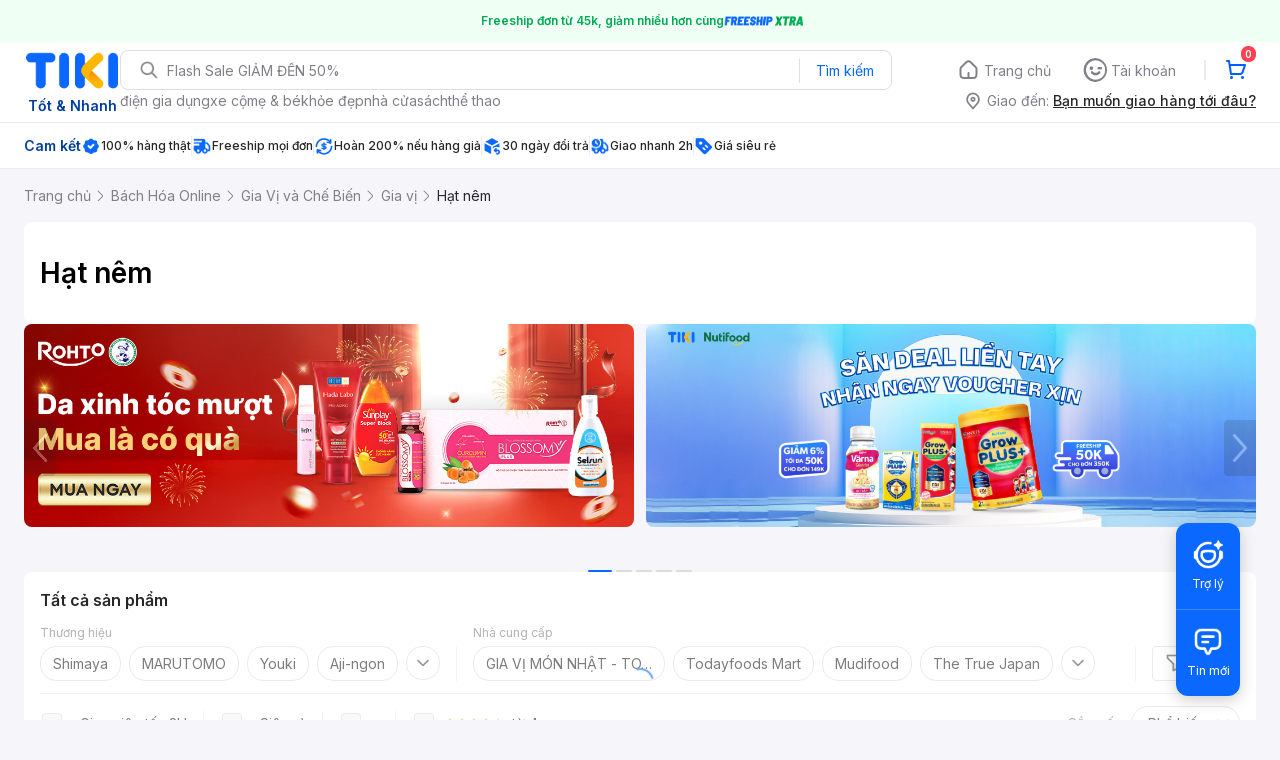

--- FILE ---
content_type: text/html; charset=utf-8
request_url: https://tiki.vn/hat-nem/c68521
body_size: 105417
content:
<!DOCTYPE html><html class="no-js" lang="vi" prefix="og: http://ogp.me/ns#"><head><meta charSet="utf-8"/><meta name="viewport" content="width=device-width, initial-scale=1, maximum-scale=1.0, user-scalable=no"/><script defer="" src="https://cdn.jsdelivr.net/npm/@growthbook/growthbook/dist/bundles/index.js"></script><link rel="preload" href="https://salt.tikicdn.com/ts/tka/b6/d3/45/6f7674fc1bd1557c221173b46cfa7402.jpg" as="image" type="image/webp"/><title>Hạt nêm | Gia vị | Gia Vị và Chế Biến  thơm ngon, giá tốt, giao nhanh Tháng 1, 2026 | tiki.vn</title><meta property="og:title" content="Hạt nêm | Gia vị | Gia Vị và Chế Biến  thơm ngon, giá tốt, giao nhanh Tháng 1, 2026 | tiki.vn"/><meta property="og:description" content="Mua Bách Hóa Online, Gia Vị và Chế Biến, Gia vị  đủ loại, thơm ngon, chất lượng từ thương hiệu uy tín, bao bì đẹp. Mua online giá tốt, tiện lợi, giao hàng tận nơi nhanh chóng. Thanh toán bảo mật tại Tiki! Mua ngay!"/><meta name="description" content="Mua Bách Hóa Online, Gia Vị và Chế Biến, Gia vị  đủ loại, thơm ngon, chất lượng từ thương hiệu uy tín, bao bì đẹp. Mua online giá tốt, tiện lợi, giao hàng tận nơi nhanh chóng. Thanh toán bảo mật tại Tiki! Mua ngay!"/><link rel="canonical" href="https://tiki.vn/hat-nem/c68521"/><meta name="category" content="68521"/><meta name="next-head-count" content="10"/><meta charSet="utf-8"/><meta http-equiv="x-ua-compatible" content="ie=edge"/><meta name="referrer" content="no-referrer-when-downgrade"/><meta name="google-site-verification" content="7GHar_W5H0cxQxHnW2L1Y6cEIgumXq2ohefKmZXOzT8"/><meta name="dmca-site-verification" content="M1hpL243UXY4QXdrZVVlbzVQeFFqUT090"/><link href="https://frontend.tikicdn.com/_desktop-next/static/css/_sprite.css?v=2026116110Kd5ikFnKqAeLkHJ~gT4Qc" rel="stylesheet" type="text/css"/><link rel="icon" type="image/png" href="https://salt.tikicdn.com/ts/upload/29/ca/02/e39713d1b90405fd0d39b8fac676bb0d.png" sizes="48x48"/><link rel="icon" type="image/png" href="https://salt.tikicdn.com/ts/upload/9f/9b/d0/6ce302126e0a4d958a41d90fed1eb4f6.png" sizes="96x96"/><link rel="preconnect" href="https://connect.facebook.net"/><link rel="preconnect" href="https://www.google-analytics.com"/><link rel="preconnect" href="https://fonts.googleapis.com"/><link rel="preconnect" href="https://fonts.gstatic.com"/><link rel="preconnect" href="https://salt.tikicdn.com"/><link rel="preconnect" href="https://frontend.tikicdn.com/_desktop-next"/><link rel="dns-prefetch" href="https://api.tiki.vn/"/><link rel="dns-prefetch" href="https://trackity.tiki.vn/"/><link rel="dns-prefetch" href="https://time.tiki.vn/"/><link rel="dns-prefetch" href="https://frontend.tikicdn.com/_desktop-next"/><link rel="dns-prefetch" href="https://salt.tikicdn.com/"/><link rel="dns-prefetch" data-href="https://fonts.googleapis.com/"/><link rel="dns-prefetch" href="https://fonts.gstatic.com/"/><link rel="manifest" href="/manifest.json?v=1"/><meta name="theme-color" content="#1A94FF"/><style></style>
                <link
                  rel="preload"
                  href="https://fonts.googleapis.com/css2?family=Inter:wght@300;400;500;600&display=swap"
                  as="style"
                  onload="this.onload=null;this.rel='stylesheet'"
                />
              <style></style><style>html {
            font-family: Inter,Arial,sans-serif;
            font-size: 14px;
            background-color: #efefef;
          }</style><script>
              !function(){if('PerformanceLongTaskTiming' in window){var g=window.__tti={e:[]};
              g.o=new PerformanceObserver(function(l){g.e=g.e.concat(l.getEntries())});
              g.o.observe({entryTypes:['longtask']})}}();
            </script><noscript data-n-css=""></noscript><script defer="" nomodule="" src="https://frontend.tikicdn.com/_desktop-next/_next/static/chunks/polyfills-c67a75d1b6f99dc8.js"></script><script defer="" src="https://frontend.tikicdn.com/_desktop-next/_next/static/chunks/fa5f8105-d8a332b5108a2355.js"></script><script defer="" src="https://frontend.tikicdn.com/_desktop-next/_next/static/chunks/72401-661a5bc6af496c7e.js"></script><script defer="" src="https://frontend.tikicdn.com/_desktop-next/_next/static/chunks/41956-1880066637a51093.js"></script><script defer="" src="https://frontend.tikicdn.com/_desktop-next/_next/static/chunks/comp.HeaderRevamp.70712a18c8183671.js"></script><script defer="" src="https://frontend.tikicdn.com/_desktop-next/_next/static/chunks/comp.UniversalFreeShipPlus.e8bbdbabe36252db.js"></script><script defer="" src="https://frontend.tikicdn.com/_desktop-next/_next/static/chunks/comp.ListingAdWidget.TopCateWidget.c8078f94e7c5f881.js"></script><script defer="" src="https://frontend.tikicdn.com/_desktop-next/_next/static/chunks/comp.AdWidgetV2.CateTopBanner.b27a1eab622d25a8.js"></script><script defer="" src="https://frontend.tikicdn.com/_desktop-next/_next/static/chunks/comp.AdWidgetV2.ListingFooterBanner.d9e9bd4fe9184e6f.js"></script><script defer="" src="https://frontend.tikicdn.com/_desktop-next/_next/static/chunks/64433-18fe8a62b354943d.js"></script><script defer="" src="https://frontend.tikicdn.com/_desktop-next/_next/static/chunks/10688-7aecf1dd399ab9a7.js"></script><script defer="" src="https://frontend.tikicdn.com/_desktop-next/_next/static/chunks/comp.Footer.b95ff5da20c8c04a.js"></script><script src="https://frontend.tikicdn.com/_desktop-next/_next/static/chunks/webpack-0691ba22bbf1ed07.js" defer=""></script><script src="https://frontend.tikicdn.com/_desktop-next/_next/static/chunks/framework-f55d27442d8ef3a2.js" defer=""></script><script src="https://frontend.tikicdn.com/_desktop-next/_next/static/chunks/main-8ebb3e81abec70d6.js" defer=""></script><script src="https://frontend.tikicdn.com/_desktop-next/_next/static/chunks/pages/_app-bd347dd196155f49.js" defer=""></script><script src="https://frontend.tikicdn.com/_desktop-next/_next/static/chunks/2465ece5-b56236dcb8151492.js" defer=""></script><script src="https://frontend.tikicdn.com/_desktop-next/_next/static/chunks/97329-0f4c051e13abe854.js" defer=""></script><script src="https://frontend.tikicdn.com/_desktop-next/_next/static/chunks/35301-a771cc29b0a41887.js" defer=""></script><script src="https://frontend.tikicdn.com/_desktop-next/_next/static/chunks/42221-9ec7ddd2a95ec94e.js" defer=""></script><script src="https://frontend.tikicdn.com/_desktop-next/_next/static/chunks/94960-901e256a733f5667.js" defer=""></script><script src="https://frontend.tikicdn.com/_desktop-next/_next/static/chunks/2619-8cad6a8a3b7cbe58.js" defer=""></script><script src="https://frontend.tikicdn.com/_desktop-next/_next/static/chunks/10086-5d56d18d05e20a7a.js" defer=""></script><script src="https://frontend.tikicdn.com/_desktop-next/_next/static/chunks/41905-98528449d453b5b4.js" defer=""></script><script src="https://frontend.tikicdn.com/_desktop-next/_next/static/chunks/67493-74d5b502cfe0de99.js" defer=""></script><script src="https://frontend.tikicdn.com/_desktop-next/_next/static/chunks/39943-f3e036c327c92c2c.js" defer=""></script><script src="https://frontend.tikicdn.com/_desktop-next/_next/static/chunks/4483-f4b589e4d2dcec7b.js" defer=""></script><script src="https://frontend.tikicdn.com/_desktop-next/_next/static/chunks/comp.TopRelevantSEOProduct-8cc6b31af2e1ea36.js" defer=""></script><script src="https://frontend.tikicdn.com/_desktop-next/_next/static/chunks/pages/Catalog/Category-454d31f963ddf4c6.js" defer=""></script><script src="https://frontend.tikicdn.com/_desktop-next/_next/static/lLH9sXFlVH6miJZFmaVLH/_buildManifest.js" defer=""></script><script src="https://frontend.tikicdn.com/_desktop-next/_next/static/lLH9sXFlVH6miJZFmaVLH/_ssgManifest.js" defer=""></script><style data-styled="" data-styled-version="5.3.6">html{line-height:1.15;-webkit-text-size-adjust:100%;}/*!sc*/
body{margin:0;}/*!sc*/
main{display:block;}/*!sc*/
h1{font-size:2em;margin:0.67em 0;}/*!sc*/
hr{box-sizing:content-box;height:0;overflow:visible;}/*!sc*/
pre{font-family:monospace,monospace;font-size:1em;}/*!sc*/
a{background-color:transparent;}/*!sc*/
abbr[title]{border-bottom:none;-webkit-text-decoration:underline;text-decoration:underline;-webkit-text-decoration:underline dotted;text-decoration:underline dotted;}/*!sc*/
b,strong{font-weight:bolder;}/*!sc*/
code,kbd,samp{font-family:monospace,monospace;font-size:1em;}/*!sc*/
small{font-size:80%;}/*!sc*/
sub,sup{font-size:75%;line-height:0;position:relative;vertical-align:baseline;}/*!sc*/
sub{bottom:-0.25em;}/*!sc*/
sup{top:-0.5em;}/*!sc*/
img{border-style:none;}/*!sc*/
button,input,optgroup,select,textarea{font-family:inherit;font-size:100%;line-height:1.15;margin:0;}/*!sc*/
button,input{overflow:visible;}/*!sc*/
button,select{text-transform:none;}/*!sc*/
button,[type="button"],[type="reset"],[type="submit"]{-webkit-appearance:button;}/*!sc*/
button::-moz-focus-inner,[type="button"]::-moz-focus-inner,[type="reset"]::-moz-focus-inner,[type="submit"]::-moz-focus-inner{border-style:none;padding:0;}/*!sc*/
button:-moz-focusring,[type="button"]:-moz-focusring,[type="reset"]:-moz-focusring,[type="submit"]:-moz-focusring{outline:1px dotted ButtonText;}/*!sc*/
fieldset{padding:0.35em 0.75em 0.625em;}/*!sc*/
legend{box-sizing:border-box;color:inherit;display:table;max-width:100%;padding:0;white-space:normal;}/*!sc*/
progress{vertical-align:baseline;}/*!sc*/
textarea{overflow:auto;}/*!sc*/
[type="checkbox"],[type="radio"]{box-sizing:border-box;padding:0;}/*!sc*/
[type="number"]::-webkit-inner-spin-button,[type="number"]::-webkit-outer-spin-button{height:auto;}/*!sc*/
[type="search"]{-webkit-appearance:textfield;outline-offset:-2px;}/*!sc*/
[type="search"]::-webkit-search-decoration{-webkit-appearance:none;}/*!sc*/
::-webkit-file-upload-button{-webkit-appearance:button;font:inherit;}/*!sc*/
details{display:block;}/*!sc*/
summary{display:list-item;}/*!sc*/
template{display:none;}/*!sc*/
[hidden]{display:none;}/*!sc*/
data-styled.g1[id="sc-global-ecVvVt1"]{content:"sc-global-ecVvVt1,"}/*!sc*/
*,*:before,*:after{box-sizing:border-box;}/*!sc*/
body{overflow-x:hidden;}/*!sc*/
img{max-width:100%;}/*!sc*/
#snack-bar{position:fixed;right:20px;bottom:20px;}/*!sc*/
#snack-bar > div{margin-top:12px;}/*!sc*/
data-styled.g2[id="sc-global-bJrvcH1"]{content:"sc-global-bJrvcH1,"}/*!sc*/
.slick-slider{position:relative;display:block;box-sizing:border-box;-webkit-touch-callout:none;-webkit-user-select:none;-khtml-user-select:none;-moz-user-select:none;-ms-user-select:none;-webkit-user-select:none;-moz-user-select:none;-ms-user-select:none;user-select:none;-ms-touch-action:pan-y;touch-action:pan-y;-webkit-tap-highlight-color:transparent;}/*!sc*/
.slick-list{position:relative;overflow:hidden;display:block;margin:0;padding:0;}/*!sc*/
.slick-list:focus{outline:none;}/*!sc*/
.slick-list.dragging{cursor:pointer;cursor:hand;}/*!sc*/
.slick-slider .slick-track,.slick-slider .slick-list{-webkit-transform:translate3d(0,0,0);-moz-transform:translate3d(0,0,0);-ms-transform:translate3d(0,0,0);-o-transform:translate3d(0,0,0);-webkit-transform:translate3d(0,0,0);-ms-transform:translate3d(0,0,0);transform:translate3d(0,0,0);}/*!sc*/
.slick-track{position:relative;left:0;top:0;display:block;margin-left:auto;margin-right:auto;}/*!sc*/
.slick-track:before,.slick-track:after{content:"";display:table;}/*!sc*/
.slick-track:after{clear:both;}/*!sc*/
.slick-loading .slick-track{visibility:hidden;}/*!sc*/
.slick-slide{float:left;height:100%;min-height:1px;display:none;}/*!sc*/
[dir="rtl"] .slick-slide{float:right;}/*!sc*/
.slick-slide img{display:block;}/*!sc*/
.slick-slide.slick-loading img{display:none;}/*!sc*/
.slick-slide.dragging img{pointer-events:none;}/*!sc*/
.slick-initialized .slick-slide{display:block;}/*!sc*/
.slick-loading .slick-slide{visibility:hidden;}/*!sc*/
.slick-vertical .slick-slide{display:block;height:auto;border:1px solid transparent;}/*!sc*/
.slick-arrow.slick-hidden{display:none;}/*!sc*/
data-styled.g3[id="sc-global-krpLAP1"]{content:"sc-global-krpLAP1,"}/*!sc*/
.server-loading{position:fixed;top:0;bottom:0;right:0;left:0;background:white;z-index:999999;}/*!sc*/
html{background-color:#F5F5FA;}/*!sc*/
html.async-hide body{opacity:0 !important;}/*!sc*/
a{color:#0B74E5;-webkit-text-decoration:none;text-decoration:none;}/*!sc*/
a:hover{opacity:0.95;}/*!sc*/
p{margin:0 0 10px 0;}/*!sc*/
b,strong{font-weight:500;}/*!sc*/
.icon{display:inline-block;vertical-align:middle;background-repeat:no-repeat;background-position:0 0;}/*!sc*/
.icon.tikinow-15{width:53px;height:15px;background-image:url(https://frontend.tikicdn.com/_desktop-next/static/img/icons/tikinow/tiki-now-15.png);background-size:53px 15px;}/*!sc*/
@media (-webkit-min-device-pixel-ratio:1.5),(-webkit-min-device-pixel-ratio:2),(min-resolution:192dpi){.icon.tikinow-15{background-image:url(https://frontend.tikicdn.com/_desktop-next/static/img/icons/tikinow/tiki-now-15@2x.png);}}/*!sc*/
.icon.tikinow-26{width:91px;height:26px;background-image:url(https://frontend.tikicdn.com/_desktop-next/static/img/icons/tikinow/tiki-now-26.png);background-size:91px 26px;}/*!sc*/
@media (-webkit-min-device-pixel-ratio:1.5),(-webkit-min-device-pixel-ratio:2),(min-resolution:192dpi){.icon.tikinow-26{background-image:url(https://frontend.tikicdn.com/_desktop-next/static/img/icons/tikinow/tiki-now-26@2x.png);}}/*!sc*/
.icon.thumb-up{width:17px;height:17px;background-image:url(https://frontend.tikicdn.com/_desktop-next/static/img/icons/thumb-up.png);background-size:17px 17px;}/*!sc*/
@media (-webkit-min-device-pixel-ratio:1.5),(-webkit-min-device-pixel-ratio:2),(min-resolution:192dpi){.icon.thumb-up{background-image:url(https://frontend.tikicdn.com/_desktop-next/static/img/icons/thumb-up@2x.png);}}/*!sc*/
.icon.thumb-up-3x{width:17px;height:17px;background-image:url(https://frontend.tikicdn.com/_desktop-next/static/img/icons/thumb-up-2@3x.png);background-size:17px 17px;}/*!sc*/
.icon.reply-arrow{width:19px;height:16px;background-image:url(https://frontend.tikicdn.com/_desktop-next/static/img/icons/reply-arrow.png);background-size:19px 16px;}/*!sc*/
@media (-webkit-min-device-pixel-ratio:1.5),(-webkit-min-device-pixel-ratio:2),(min-resolution:192dpi){.icon.reply-arrow{background-image:url(https://frontend.tikicdn.com/_desktop-next/static/img/icons/reply-arrow@2x.png);}}/*!sc*/
.icon.guarantee{width:16px;height:16px;background-image:url(https://frontend.tikicdn.com/_desktop-next/static/img/icons/guarantee.png);background-size:16px 16px;}/*!sc*/
@media (-webkit-min-device-pixel-ratio:1.5),(-webkit-min-device-pixel-ratio:2),(min-resolution:192dpi){.icon.guarantee{background-image:url(https://frontend.tikicdn.com/_desktop-next/static/img/icons/guarantee@2x.png);}}/*!sc*/
.icon.flag-2x{width:14px;height:16px;background-image:url(https://frontend.tikicdn.com/_desktop-next/static/img/icons/flag@2x.png);background-size:14px 16px;}/*!sc*/
.icon.warning-svg{width:16px;height:17px;background-image:url(https://frontend.tikicdn.com/_desktop-next/static/img/icons/warning.svg);background-size:16px 17px;}/*!sc*/
.icon.prize{width:23px;height:24px;background-image:url(https://frontend.tikicdn.com/_desktop-next/static/img/icons/prize.png);background-size:23px 24px;}/*!sc*/
@media (-webkit-min-device-pixel-ratio:1.5),(-webkit-min-device-pixel-ratio:2),(min-resolution:192dpi){.icon.prize{background-image:url(https://frontend.tikicdn.com/_desktop-next/static/img/icons/prize@2x.png);}}/*!sc*/
.tikicon.icon-bound{width:16px;height:16px;background-image:url(https://frontend.tikicdn.com/_desktop-next/static/img/icons/bound.png);background-size:16px 16px;}/*!sc*/
@media (-webkit-min-device-pixel-ratio:1.5),(-webkit-min-device-pixel-ratio:2),(min-resolution:192dpi){.tikicon.icon-bound{background-image:url(https://frontend.tikicdn.com/_desktop-next/static/img/icons/bound@2x.png);}}/*!sc*/
.fade-loading-animated{-webkit-animation-name:fadeLoading;animation-name:fadeLoading;-webkit-animation-duration:2s;animation-duration:2s;-webkit-animation-iteration-count:infinite;animation-iteration-count:infinite;-webkit-animation-timing-function:linear;animation-timing-function:linear;}/*!sc*/
@-webkit-keyframes fadeLoading{0%{opacity:1;}50%{opacity:0.3;}100%{opacity:1;}}/*!sc*/
@keyframes fadeLoading{0%{opacity:1;}50%{opacity:0.3;}100%{opacity:1;}}/*!sc*/
@-webkit-keyframes swing{0%{-webkit-transform:rotate(0deg);-ms-transform:rotate(0deg);transform:rotate(0deg);}50%{-webkit-transform:rotate(20deg);-ms-transform:rotate(20deg);transform:rotate(20deg);}100%{-webkit-transform:rotate(0deg);-ms-transform:rotate(0deg);transform:rotate(0deg);}}/*!sc*/
@keyframes swing{0%{-webkit-transform:rotate(0deg);-ms-transform:rotate(0deg);transform:rotate(0deg);}50%{-webkit-transform:rotate(20deg);-ms-transform:rotate(20deg);transform:rotate(20deg);}100%{-webkit-transform:rotate(0deg);-ms-transform:rotate(0deg);transform:rotate(0deg);}}/*!sc*/
data-styled.g4[id="sc-global-hkrGOO1"]{content:"sc-global-hkrGOO1,"}/*!sc*/
.fvWcVx{object-fit:contain;display:block;width:100%;height:100%;display:block;}/*!sc*/
data-styled.g11[id="sc-7bce5df0-0"]{content:"fvWcVx,"}/*!sc*/
.jfMKyG{position:relative;display:-webkit-box;display:-webkit-flex;display:-ms-flexbox;display:flex;z-index:1;display:-webkit-box;display:-webkit-flex;display:-ms-flexbox;display:flex;-webkit-flex-direction:row;-ms-flex-direction:row;flex-direction:row;-webkit-box-pack:center;-webkit-justify-content:center;-ms-flex-pack:center;justify-content:center;-webkit-align-items:center;-webkit-box-align:center;-ms-flex-align:center;align-items:center;padding:12px 16px;gap:4px;background:white;}/*!sc*/
.jfMKyG p{margin:0;}/*!sc*/
.jfMKyG a{display:-webkit-box;display:-webkit-flex;display:-ms-flexbox;display:flex;-webkit-box-pack:center;-webkit-justify-content:center;-ms-flex-pack:center;justify-content:center;-webkit-align-items:center;-webkit-box-align:center;-ms-flex-align:center;align-items:center;color:initial;gap:4px;}/*!sc*/
data-styled.g24[id="sc-dde698d1-0"]{content:"jfMKyG,"}/*!sc*/
.cGVtRR{font-size:12px;font-weight:600;line-height:150%;padding-left:4px;}/*!sc*/
data-styled.g25[id="sc-dde698d1-1"]{content:"cGVtRR,"}/*!sc*/
.ldcZGa{object-fit:contain;display:block;}/*!sc*/
data-styled.g38[id="sc-82b4dcf2-0"]{content:"ldcZGa,"}/*!sc*/
.edZgU{width:1280px;padding-left:24px;padding-right:24px;margin-right:auto;margin-left:auto;}/*!sc*/
@media only screen and (min-width:1440px){.edZgU{width:1440px;}}/*!sc*/
data-styled.g46[id="sc-9b2f7535-0"]{content:"edZgU,"}/*!sc*/
.eTnNSC{width:1270px;padding-left:15px;padding-right:15px;margin-right:auto;margin-left:auto;}/*!sc*/
data-styled.g154[id="sc-6d96a9af-0"]{content:"eTnNSC,"}/*!sc*/
.dVnCth{margin-top:16px;font-size:12px;line-height:16px;font-weight:normal;color:#808089;background-color:white;}/*!sc*/
.dVnCth.listing-revamp{width:1138px;border-radius:8px;margin-bottom:16px;}/*!sc*/
@media only screen and (max-width:1439px){.dVnCth.listing-revamp{width:978px;}}/*!sc*/
@media only screen and (min-width:1440px){.dVnCth.listing-revamp{width:1138px;}}/*!sc*/
.dVnCth.listing-revamp .block{width:auto !important;}/*!sc*/
.dVnCth.listing-revamp .block.payment-information{width:200px !important;}/*!sc*/
.dVnCth.listing-revamp .flex{width:auto !important;}/*!sc*/
.dVnCth.listing-revamp .separator{width:auto;margin-left:16px;margin-right:16px;}/*!sc*/
.dVnCth p{font-size:12px;line-height:16px;color:#808089;margin-bottom:12px;margin-top:0px;}/*!sc*/
.dVnCth .title-text{font-size:16px;line-height:24px;font-weight:500;color:#38383d;margin-bottom:12px;margin-top:0px;}/*!sc*/
.dVnCth .small-text{display:block;margin-bottom:8px;color:#808089;}/*!sc*/
.dVnCth a:hover{-webkit-text-decoration:underline;text-decoration:underline;}/*!sc*/
data-styled.g184[id="sc-4ce82f3c-0"]{content:"dVnCth,"}/*!sc*/
.chWRSJ{padding:16px 0;}/*!sc*/
.chWRSJ .block{width:226px;}/*!sc*/
.chWRSJ .block .store-title{margin-top:24px;}/*!sc*/
.chWRSJ .block .icon{display:inline-block;margin-right:8px;margin-bottom:8px;vertical-align:middle;width:32px;height:32px;}/*!sc*/
.chWRSJ .block .icon.vnpay > svg{width:32px;height:32px;}/*!sc*/
.chWRSJ .flex{width:226px;display:-webkit-box;display:-webkit-flex;display:-ms-flexbox;display:flex;-webkit-align-items:center;-webkit-box-align:center;-ms-flex-align:center;align-items:center;-webkit-flex-wrap:wrap;-ms-flex-wrap:wrap;flex-wrap:wrap;gap:8px;}/*!sc*/
.chWRSJ .hotline{margin-bottom:8px;}/*!sc*/
.chWRSJ .hotline a{color:#38383D;font-weight:500;}/*!sc*/
.chWRSJ .security{margin-bottom:8px;color:#808089;font-size:12px;font-weight:400;}/*!sc*/
.chWRSJ .security a{color:#808089;}/*!sc*/
data-styled.g185[id="sc-4ce82f3c-1"]{content:"chWRSJ,"}/*!sc*/
.eSPDgm{padding:16px 0;background-color:#ffffff;}/*!sc*/
.eSPDgm .address{display:-webkit-box;display:-webkit-flex;display:-ms-flexbox;display:flex;-webkit-align-items:center;-webkit-box-align:center;-ms-flex-align:center;align-items:center;}/*!sc*/
data-styled.g186[id="sc-4ce82f3c-2"]{content:"eSPDgm,"}/*!sc*/
.exPqAC{content:' ';height:1px;background-color:#EBEBF0;width:1240px;margin-right:auto;margin-left:auto;}/*!sc*/
data-styled.g187[id="sc-4ce82f3c-3"]{content:"exPqAC,"}/*!sc*/
.aMfcf{font-size:16px;line-height:24px;font-weight:500;color:#38383D;margin-bottom:12px;margin-top:0px;}/*!sc*/
data-styled.g188[id="sc-4ce82f3c-4"]{content:"aMfcf,"}/*!sc*/
.bstmqn{font-size:14px;line-height:20px;font-weight:500;color:#38383D;margin-bottom:4px;margin-top:0px;}/*!sc*/
data-styled.g189[id="sc-4ce82f3c-5"]{content:"bstmqn,"}/*!sc*/
.hrWWOH{padding:16px 0px 0px;}/*!sc*/
data-styled.g190[id="sc-8ba33404-0"]{content:"hrWWOH,"}/*!sc*/
.kGhQDb{margin-bottom:16px;}/*!sc*/
.kGhQDb a{color:#808089;}/*!sc*/
.kGhQDb p{margin:0px;}/*!sc*/
data-styled.g191[id="sc-8ba33404-1"]{content:"kGhQDb,"}/*!sc*/
.kzdfAZ{display:grid;grid-template-columns:repeat(5,1fr);grid-column-gap:20px;}/*!sc*/
data-styled.g192[id="sc-8ba33404-2"]{content:"kzdfAZ,"}/*!sc*/
.iyhWqm{padding:16px 0px 0px;}/*!sc*/
data-styled.g194[id="sc-4e2e5de4-0"]{content:"iyhWqm,"}/*!sc*/
.bdFUBm{margin-bottom:16px;}/*!sc*/
.bdFUBm a{color:#808089;}/*!sc*/
.bdFUBm p{margin:0px;}/*!sc*/
data-styled.g195[id="sc-4e2e5de4-1"]{content:"bdFUBm,"}/*!sc*/
.gRFRMW{display:-webkit-box;display:-webkit-flex;display:-ms-flexbox;display:flex;-webkit-align-items:flex-center;-webkit-box-align:flex-center;-ms-flex-align:flex-center;align-items:flex-center;-webkit-flex-direction:column;-ms-flex-direction:column;flex-direction:column;-webkit-align-self:center;-ms-flex-item-align:center;align-self:center;}/*!sc*/
.gRFRMW .tiki-logo{display:-webkit-box;display:-webkit-flex;display:-ms-flexbox;display:flex;-webkit-align-items:flex-center;-webkit-box-align:flex-center;-ms-flex-align:flex-center;align-items:flex-center;-webkit-flex-direction:column;-ms-flex-direction:column;flex-direction:column;}/*!sc*/
.gRFRMW .tiki-logo > span{font-size:14px;color:#003ea1;margin-top:8px;font-weight:600;text-align:center;}/*!sc*/
data-styled.g197[id="sc-3258bf05-0"]{content:"gRFRMW,"}/*!sc*/
.cYLtAT{-webkit-flex:1;-ms-flex:1;flex:1;}/*!sc*/
data-styled.g198[id="sc-dec0a11d-0"]{content:"cYLtAT,"}/*!sc*/
.cfhkdd{width:100%;display:-webkit-box;display:-webkit-flex;display:-ms-flexbox;display:flex;position:relative;border:1px solid #DDDDE3;border-radius:8px;-webkit-align-items:center;-webkit-box-align:center;-ms-flex-align:center;align-items:center;}/*!sc*/
.cfhkdd .icon-search{width:20px;height:20px;margin:0 0 0 18px;}/*!sc*/
data-styled.g199[id="sc-dec0a11d-1"]{content:"cfhkdd,"}/*!sc*/
.lgENLJ{border:0px;padding:0 8px;font-weight:400;font-size:14px;line-height:150%;border-top-left-radius:8px;border-bottom-left-radius:8px;-webkit-flex:1;-ms-flex:1;flex:1;outline:none;}/*!sc*/
.lgENLJ::-webkit-input-placeholder{color:#808089;font-size:14px;}/*!sc*/
.lgENLJ::-moz-placeholder{color:#808089;font-size:14px;}/*!sc*/
.lgENLJ:-ms-input-placeholder{color:#808089;font-size:14px;}/*!sc*/
.lgENLJ::placeholder{color:#808089;font-size:14px;}/*!sc*/
data-styled.g200[id="sc-dec0a11d-2"]{content:"lgENLJ,"}/*!sc*/
.agnbj{cursor:pointer;border:0px;width:92px;height:38px;padding:4px;border-radius:0 8px 8px 0;background:transparent;color:#0A68FF;font-weight:400;font-size:14px;line-height:150%;outline:none;display:-webkit-box;display:-webkit-flex;display:-ms-flexbox;display:flex;-webkit-align-items:center;-webkit-box-align:center;-ms-flex-align:center;align-items:center;-webkit-box-pack:center;-webkit-justify-content:center;-ms-flex-pack:center;justify-content:center;position:relative;}/*!sc*/
.agnbj:before{content:'';display:block;position:absolute;border-left:1px solid #DDDDE3;height:24px;left:0;top:8px;}/*!sc*/
.agnbj:hover{background-color:rgba(10,104,255,0.2);}/*!sc*/
.agnbj:active{background-color:rgba(10,104,255,0.4);}/*!sc*/
data-styled.g201[id="sc-dec0a11d-3"]{content:"agnbj,"}/*!sc*/
.rZetm{position:relative;display:block;}/*!sc*/
.rZetm:hover{opacity:1;}/*!sc*/
data-styled.g217[id="sc-7d80e456-14"]{content:"rZetm,"}/*!sc*/
.dCdTIg{display:-webkit-box;display:-webkit-flex;display:-ms-flexbox;display:flex;-webkit-align-items:center;-webkit-box-align:center;-ms-flex-align:center;align-items:center;-webkit-box-pack:end;-webkit-justify-content:flex-end;-ms-flex-pack:end;justify-content:flex-end;margin-left:48px;}/*!sc*/
.dCdTIg .profile-icon{width:32px;height:32px;margin-right:8px;border-radius:2px;}/*!sc*/
.dCdTIg .arrowIcon{width:16px;height:16px;}/*!sc*/
.dCdTIg .cart-wrapper{position:relative;display:-webkit-box;display:-webkit-flex;display:-ms-flexbox;display:flex;width:40px;height:40px;-webkit-align-items:center;-webkit-box-align:center;-ms-flex-align:center;align-items:center;-webkit-box-pack:center;-webkit-justify-content:center;-ms-flex-pack:center;justify-content:center;}/*!sc*/
.dCdTIg .cart-wrapper .cart-icon{margin-right:0;border-radius:unset;}/*!sc*/
.dCdTIg .cart-wrapper .cart-text{color:#ffffff;font-weight:500;white-space:nowrap;font-size:13px;line-height:20px;}/*!sc*/
data-styled.g218[id="sc-7d80e456-15"]{content:"dCdTIg,"}/*!sc*/
.PXkZT{color:#ffffff;background:#FF424F;height:16px;right:0;top:-4px;border-radius:8px;display:inline-block;text-align:center;font-weight:700;font-size:10px;line-height:150%;position:absolute;padding:0.5px 4px;}/*!sc*/
data-styled.g219[id="sc-7d80e456-16"]{content:"PXkZT,"}/*!sc*/
.gVBJYa{display:-webkit-box;display:-webkit-flex;display:-ms-flexbox;display:flex;-webkit-align-items:center;-webkit-box-align:center;-ms-flex-align:center;align-items:center;-webkit-box-pack:center;-webkit-justify-content:center;-ms-flex-pack:center;justify-content:center;padding:8px 16px;cursor:pointer;position:relative;border-radius:8px;position:relative;}/*!sc*/
.gVBJYa:hover{background-color:rgba(39,39,42,0.12);}/*!sc*/
.gVBJYa:active{background-color:rgba(39,39,42,0.24);}/*!sc*/
.gVBJYa .menu-item-icon{width:24px;height:24px;margin-right:4px;border-radius:50%;}/*!sc*/
.gVBJYa a,.gVBJYa > span{font-weight:400;font-size:14px;line-height:150%;color:#808089;}/*!sc*/
.gVBJYa:hover .toggler{display:block;}/*!sc*/
.gVBJYa .tikivip-badge{position:absolute;top:0;left:15px;}/*!sc*/
.jQEjdB{display:-webkit-box;display:-webkit-flex;display:-ms-flexbox;display:flex;-webkit-align-items:center;-webkit-box-align:center;-ms-flex-align:center;align-items:center;-webkit-box-pack:center;-webkit-justify-content:center;-ms-flex-pack:center;justify-content:center;padding:8px 16px;cursor:pointer;position:relative;border-radius:8px;position:relative;}/*!sc*/
.jQEjdB:hover{background-color:rgba(0,96,255,0.12);}/*!sc*/
.jQEjdB:active{background-color:rgba(0,96,255,0.24);}/*!sc*/
.jQEjdB .menu-item-icon{width:24px;height:24px;margin-right:4px;border-radius:50%;}/*!sc*/
.jQEjdB a,.jQEjdB > span{font-weight:500;font-size:14px;line-height:150%;color:#0A68FF;}/*!sc*/
.jQEjdB:hover .toggler{display:block;}/*!sc*/
.jQEjdB .tikivip-badge{position:absolute;top:0;left:15px;}/*!sc*/
data-styled.g228[id="sc-7d80e456-25"]{content:"gVBJYa,jQEjdB,"}/*!sc*/
.ikCtXe{padding:0 !important;margin-left:24px;position:relative;}/*!sc*/
.ikCtXe:before{content:'';display:block;height:20px;position:absolute;left:-12px;border:1px solid #EBEBF0;}/*!sc*/
data-styled.g229[id="sc-7d80e456-26"]{content:"ikCtXe,"}/*!sc*/
.gypTeU{display:-webkit-box;display:-webkit-flex;display:-ms-flexbox;display:flex;padding:16px 0 10px 0;height:auto;position:relative;z-index:2;-webkit-align-items:center;-webkit-box-align:center;-ms-flex-align:center;align-items:center;padding:0;}/*!sc*/
.gypTeU .logo-menu{margin-right:48px;-webkit-flex-basis:unset;-ms-flex-preferred-size:unset;flex-basis:unset;}/*!sc*/
data-styled.g233[id="sc-ee984840-0"]{content:"gypTeU,"}/*!sc*/
.hqCsjg{display:-webkit-box;display:-webkit-flex;display:-ms-flexbox;display:flex;-webkit-flex:1;-ms-flex:1;flex:1;-webkit-align-items:center;-webkit-box-align:center;-ms-flex-align:center;align-items:center;}/*!sc*/
data-styled.g234[id="sc-ee984840-1"]{content:"hqCsjg,"}/*!sc*/
.rgsXe{position:relative;background:#ffffff;padding:8px 0;z-index:999;}/*!sc*/
.rgsXe.main-header-sticky{left:0;position:fixed;top:0;width:100%;}/*!sc*/
.rgsXe *{-webkit-letter-spacing:normal;-moz-letter-spacing:normal;-ms-letter-spacing:normal;letter-spacing:normal;}/*!sc*/
data-styled.g236[id="sc-f862d3ea-1"]{content:"rgsXe,"}/*!sc*/
.bbUcuP{display:-webkit-box;display:-webkit-flex;display:-ms-flexbox;display:flex;height:24px;width:712px;-webkit-align-items:flex-start;-webkit-box-align:flex-start;-ms-flex-align:flex-start;align-items:flex-start;-webkit-flex-wrap:wrap;-ms-flex-wrap:wrap;flex-wrap:wrap;overflow:hidden;gap:12px;}/*!sc*/
@media only screen and (min-width:1440px){.bbUcuP{width:820px;}}/*!sc*/
.bbUcuP a{display:block;font-weight:400;font-size:14px;line-height:150%;color:#808089;white-space:nowrap;}/*!sc*/
data-styled.g239[id="sc-7ad7c877-1"]{content:"bbUcuP,"}/*!sc*/
.fKRaGb{margin-bottom:3px;max-width:348px;-webkit-flex:0 0 348px;-ms-flex:0 0 348px;flex:0 0 348px;}/*!sc*/
.fKRaGb .delivery-zone__heading{display:-webkit-box;display:-webkit-flex;display:-ms-flexbox;display:flex;-webkit-align-items:center;-webkit-box-align:center;-ms-flex-align:center;align-items:center;cursor:pointer;-webkit-box-pack:end;-webkit-justify-content:flex-end;-ms-flex-pack:end;justify-content:flex-end;}/*!sc*/
.fKRaGb .delivery-zone__heading img{width:20px;height:20px;margin-right:4px;}/*!sc*/
.fKRaGb .delivery-zone__heading > h4{margin:0px;display:block;color:#808089;font-weight:400;font-size:14px;line-height:150%;padding-right:4px;white-space:nowrap;}/*!sc*/
.fKRaGb .delivery-zone__heading .address{-webkit-text-decoration:underline;text-decoration:underline;font-weight:500;font-size:14px;line-height:150%;white-space:nowrap;overflow:hidden;text-overflow:ellipsis;color:#27272A;}/*!sc*/
data-styled.g240[id="sc-75644000-0"]{content:"fKRaGb,"}/*!sc*/
.dtcpAn{position:relative;display:-webkit-box;display:-webkit-flex;display:-ms-flexbox;display:flex;-webkit-box-pack:justify;-webkit-justify-content:space-between;-ms-flex-pack:justify;justify-content:space-between;z-index:1;}/*!sc*/
data-styled.g241[id="sc-39ee4e6f-0"]{content:"dtcpAn,"}/*!sc*/
.ljZvVE{display:-webkit-box;display:-webkit-flex;display:-ms-flexbox;display:flex;-webkit-flex-direction:column;-ms-flex-direction:column;flex-direction:column;-webkit-align-items:flex-start;-webkit-box-align:flex-start;-ms-flex-align:flex-start;align-items:flex-start;gap:8px;-webkit-flex:1 0 0;-ms-flex:1 0 0;flex:1 0 0;-webkit-align-items:stretch;-webkit-box-align:stretch;-ms-flex-align:stretch;align-items:stretch;}/*!sc*/
data-styled.g242[id="sc-b1e0edd7-0"]{content:"ljZvVE,"}/*!sc*/
.duXRBJ{display:-webkit-box;display:-webkit-flex;display:-ms-flexbox;display:flex;-webkit-align-items:flex-start;-webkit-box-align:flex-start;-ms-flex-align:flex-start;align-items:flex-start;gap:48px;-webkit-flex:1 0 0;-ms-flex:1 0 0;flex:1 0 0;}/*!sc*/
data-styled.g243[id="sc-b1e0edd7-1"]{content:"duXRBJ,"}/*!sc*/
.iujNlz{position:relative;display:-webkit-box;display:-webkit-flex;display:-ms-flexbox;display:flex;z-index:1;display:-webkit-box;display:-webkit-flex;display:-ms-flexbox;display:flex;-webkit-flex-direction:row;-ms-flex-direction:row;flex-direction:row;-webkit-align-items:center;-webkit-box-align:center;-ms-flex-align:center;align-items:center;gap:4px;background:white;border-width:1px 0px;border-style:solid;border-color:#EBEBF0;}/*!sc*/
.iujNlz p{margin:0;}/*!sc*/
data-styled.g247[id="sc-4a670bf7-0"]{content:"iujNlz,"}/*!sc*/
.llXUzV{width:1280px;padding-left:24px;padding-right:24px;padding-top:12px;padding-bottom:12px;margin-right:auto;margin-left:auto;display:-webkit-box;display:-webkit-flex;display:-ms-flexbox;display:flex;gap:12px;padding-inline:24px;-webkit-align-items:center;-webkit-box-align:center;-ms-flex-align:center;align-items:center;}/*!sc*/
@media only screen and (min-width:1440px){.llXUzV{width:1440px;}}/*!sc*/
data-styled.g248[id="sc-4a670bf7-1"]{content:"llXUzV,"}/*!sc*/
.hIAJdw{font-size:14px;font-weight:600;line-height:150%;white-space:nowrap;}/*!sc*/
data-styled.g249[id="sc-4a670bf7-2"]{content:"hIAJdw,"}/*!sc*/
.hPpiPH{color:#333333;font-size:20px;font-weight:400;line-height:32px;padding:8px 16px;text-transform:capitalize;display:-webkit-box;display:-webkit-flex;display:-ms-flexbox;display:flex;-webkit-box-pack:justify;-webkit-justify-content:space-between;-ms-flex-pack:justify;justify-content:space-between;-webkit-align-items:center;-webkit-box-align:center;-ms-flex-align:center;align-items:center;margin:0;}/*!sc*/
data-styled.g250[id="sc-9ee36b14-0"]{content:"hPpiPH,"}/*!sc*/
.cfnons{display:grid;grid-template-columns:repeat(2,1fr);grid-gap:16px;}/*!sc*/
data-styled.g254[id="sc-b118de6a-0"]{content:"cfnons,"}/*!sc*/
.bSlGRb{background-color:#F5F5FA;padding-top:16px;padding-bottom:16px;}/*!sc*/
.bSlGRb .breadcrumb{display:-webkit-box;display:-webkit-flex;display:-ms-flexbox;display:flex;-webkit-align-items:center;-webkit-box-align:center;-ms-flex-align:center;align-items:center;}/*!sc*/
.bSlGRb a.breadcrumb-item{position:relative;display:-webkit-box;display:-webkit-flex;display:-ms-flexbox;display:flex;-webkit-box-pack:center;-webkit-justify-content:center;-ms-flex-pack:center;justify-content:center;-webkit-align-items:center;-webkit-box-align:center;-ms-flex-align:center;align-items:center;color:#808089;font-size:14px;line-height:21px;font-weight:400;white-space:nowrap;}/*!sc*/
.bSlGRb a.breadcrumb-item:hover{color:#38383D;-webkit-text-decoration:underline;text-decoration:underline;}/*!sc*/
.bSlGRb a.breadcrumb-item:last-child{color:#27272A;cursor:default;overflow:hidden;}/*!sc*/
.bSlGRb a.breadcrumb-item:last-child span{overflow:hidden;text-overflow:ellipsis;}/*!sc*/
.bSlGRb a.breadcrumb-item:last-child:hover{-webkit-text-decoration:none;text-decoration:none;}/*!sc*/
.bSlGRb a.breadcrumb-item h1{color:#38383D;font-size:14px;line-height:20px;font-weight:300;margin:0;}/*!sc*/
.bSlGRb .icon.icon-next{margin-left:5.5px;margin-right:8.5px;}/*!sc*/
data-styled.g283[id="sc-90159c0b-0"]{content:"bSlGRb,"}/*!sc*/
.hnXIPX{padding:16px;background-color:white;margin:16px 0;font-size:14px;line-height:21px;}/*!sc*/
.hnXIPX h2{margin-top:0;margin-bottom:16px;font-size:20px;font-weight:400;color:#333;}/*!sc*/
.hnXIPX ol{padding-left:32px;color:#333;}/*!sc*/
.hnXIPX li{margin-bottom:10px;}/*!sc*/
.hnXIPX a{display:-webkit-box;display:-webkit-flex;display:-ms-flexbox;display:flex;-webkit-box-pack:justify;-webkit-justify-content:space-between;-ms-flex-pack:justify;justify-content:space-between;-webkit-align-items:center;-webkit-box-align:center;-ms-flex-align:center;align-items:center;color:#0B74E5;-webkit-text-decoration:none;text-decoration:none;}/*!sc*/
.hnXIPX a .best-sale-price{margin-left:16px;color:#333;}/*!sc*/
data-styled.g374[id="sc-37a54662-0"]{content:"hnXIPX,"}/*!sc*/
.dkAJdI .slick-dots{width:100%;list-style-type:none;display:-webkit-box !important;display:-webkit-flex !important;display:-ms-flexbox !important;display:flex !important;-webkit-align-items:center;-webkit-box-align:center;-ms-flex-align:center;align-items:center;-webkit-box-pack:center;-webkit-justify-content:center;-ms-flex-pack:center;justify-content:center;margin:0;padding:0;margin-top:16px;}/*!sc*/
.dkAJdI li.slick-active .dot{width:24px;background-color:#0a68ff;}/*!sc*/
.dkAJdI li.slick-active .extra-area{width:24px;}/*!sc*/
.dkAJdI .slick-arrow{cursor:pointer;position:absolute;top:50%;opacity:0.3;z-index:1;-webkit-transform:translateY(-50%);-ms-transform:translateY(-50%);transform:translateY(-50%);-webkit-transition:0.2s opacity ease;transition:0.2s opacity ease;}/*!sc*/
.dkAJdI .slick-arrow:hover{opacity:1;}/*!sc*/
.dkAJdI .slick-prev{-webkit-transform:translateY(-50%) rotate(180deg);-ms-transform:translateY(-50%) rotate(180deg);transform:translateY(-50%) rotate(180deg);}/*!sc*/
.dkAJdI .slick-slide > div{margin:0 6px;}/*!sc*/
.dkAJdI .slick-list{margin:0 -6px;}/*!sc*/
data-styled.g392[id="sc-d612eb48-0"]{content:"dkAJdI,"}/*!sc*/
.hLwCuj{position:relative;margin-left:2px;margin-right:2px;}/*!sc*/
data-styled.g393[id="sc-d612eb48-1"]{content:"hLwCuj,"}/*!sc*/
.gQVqTX{position:absolute;width:16px;height:12px;top:-5px;cursor:pointer;}/*!sc*/
data-styled.g394[id="sc-d612eb48-2"]{content:"gQVqTX,"}/*!sc*/
.ippzQx{background-color:rgba(0,0,0,0.1);width:16px;height:2px;border-radius:4px;cursor:pointer;}/*!sc*/
data-styled.g395[id="sc-d612eb48-3"]{content:"ippzQx,"}/*!sc*/
.icdGxW{width:32px;height:56px;position:relative;}/*!sc*/
data-styled.g396[id="sc-d612eb48-4"]{content:"icdGxW,"}/*!sc*/
.fzfIiZ{right:0px;}/*!sc*/
data-styled.g397[id="sc-d612eb48-5"]{content:"fzfIiZ,"}/*!sc*/
.kZtGGl{left:0px;}/*!sc*/
data-styled.g398[id="sc-d612eb48-6"]{content:"kZtGGl,"}/*!sc*/
.bjKWUH{display:grid;grid-template-columns:repeat(auto-fill,minmax(calc(50% - 12px),1fr));grid-auto-flow:row;gap:12px;width:100%;position:absolute;opacity:1;}/*!sc*/
.bjKWUH a{height:auto !important;}/*!sc*/
data-styled.g399[id="sc-d612eb48-7"]{content:"bjKWUH,"}/*!sc*/
.bAPuVR{display:block;}/*!sc*/
.bAPuVR img{display:block;object-fit:contain;border-radius:8px;margin:auto;aspect-ratio:3 / 1;}/*!sc*/
data-styled.g562[id="sc-56d83d0e-0"]{content:"bAPuVR,"}/*!sc*/
.fMrUyv{margin:16px 0;background-color:#ffffff;border-radius:4px;}/*!sc*/
.fMrUyv .loading{display:-webkit-box;display:-webkit-flex;display:-ms-flexbox;display:flex;padding:10px;background-color:#ffffff;border-radius:4px;}/*!sc*/
.fMrUyv .slider-container{background-color:#ffffff;border-radius:4px;overflow:hidden;min-height:293px;}/*!sc*/
.fMrUyv .slider-container .slick-slide{margin:0 4px;}/*!sc*/
.fMrUyv .slider-container .slick-list{margin:0 -4px;}/*!sc*/
data-styled.g1615[id="sc-9c7f2812-0"]{content:"fMrUyv,"}/*!sc*/
.dUZwur{padding:16px;background-color:#ffffff;border-radius:8px;}/*!sc*/
.dUZwur .sub-title{font-size:14px;font-weight:400;line-height:150%;margin:0;color:#808089;}/*!sc*/
.dUZwur h2{font-size:28px;font-weight:600;line-height:150%;margin:0;}/*!sc*/
data-styled.g1633[id="sc-4b956788-0"]{content:"dUZwur,"}/*!sc*/
.dHZHvj{display:-webkit-box;display:-webkit-flex;display:-ms-flexbox;display:flex;-webkit-box-pack:justify;-webkit-justify-content:space-between;-ms-flex-pack:justify;justify-content:space-between;-webkit-align-items:flex-start;-webkit-box-align:flex-start;-ms-flex-align:flex-start;align-items:flex-start;width:100%;-webkit-column-gap:24px;column-gap:24px;}/*!sc*/
data-styled.g1634[id="sc-dfad4f1d-0"]{content:"dHZHvj,"}/*!sc*/
.hYoCsj.hYoCsj{width:100%;min-width:1280px;max-width:1440px;padding:0 24px;}/*!sc*/
data-styled.g1635[id="sc-dfad4f1d-1"]{content:"hYoCsj,"}/*!sc*/
.jxkizY{width:240px;-webkit-flex-shrink:0;-ms-flex-negative:0;flex-shrink:0;display:none;}/*!sc*/
data-styled.g1636[id="sc-dfad4f1d-2"]{content:"jxkizY,"}/*!sc*/
.iaQfax{-webkit-flex:1;-ms-flex:1;flex:1;width:100%;display:-webkit-box;display:-webkit-flex;display:-ms-flexbox;display:flex;-webkit-flex-direction:column;-ms-flex-direction:column;flex-direction:column;row-gap:16px;}/*!sc*/
data-styled.g1637[id="sc-dfad4f1d-3"]{content:"iaQfax,"}/*!sc*/
.cZA-DFv{height:400px;}/*!sc*/
data-styled.g1640[id="sc-dfad4f1d-6"]{content:"cZA-DFv,"}/*!sc*/
.eNwwjF{border-radius:4px;background:linear-gradient( -90deg, #EBEBF0 0%, #ffffff 50%, #EBEBF0 100% );background-size:400% 400%;-webkit-animation:load 1.5s ease-in-out infinite;animation:load 1.5s ease-in-out infinite;}/*!sc*/
@-webkit-keyframes load{0%{background-position:0% 0%;}100%{background-position:-135% 0%;}}/*!sc*/
@keyframes load{0%{background-position:0% 0%;}100%{background-position:-135% 0%;}}/*!sc*/
data-styled.g1641[id="sc-e7181281-0"]{content:"eNwwjF,"}/*!sc*/
.iCGauc{overflow:hidden;}/*!sc*/
data-styled.g1642[id="sc-e7181281-1"]{content:"iCGauc,"}/*!sc*/
.hrzgqR{display:-webkit-box;display:-webkit-flex;display:-ms-flexbox;display:flex;-webkit-flex-direction:column;-ms-flex-direction:column;flex-direction:column;background:white;border-radius:8px;padding:16px;gap:12px;}/*!sc*/
data-styled.g1643[id="sc-e7181281-2"]{content:"hrzgqR,"}/*!sc*/
.dpPpxv{font-weight:600;font-size:16px;line-height:150%;color:#27272A;}/*!sc*/
data-styled.g1644[id="sc-e7181281-3"]{content:"dpPpxv,"}/*!sc*/
.eyTVSl .slick-slider{min-height:204px;}/*!sc*/
.eyTVSl .slick-slider .slick-list{min-height:186px;}/*!sc*/
.eyTVSl .slick-slider{min-height:248px;}/*!sc*/
.eyTVSl .slick-slider .slick-list{min-height:230px;}/*!sc*/
data-styled.g1654[id="sc-784a51b1-0"]{content:"eyTVSl,"}/*!sc*/
</style></head><body><noscript><iframe src="https://www.googletagmanager.com/ns.html?id=GTM-KR9FQH" height="0" width="0" style="display:none;visibility:hidden"></iframe></noscript><div id="__next"><div style="position:relative;z-index:999"><a href="https://tiki.vn/khuyen-mai/ngay-hoi-freeship?from=inline_banner"><div style="background-color:#EFFFF4" class="sc-dde698d1-0 jfMKyG"><div style="color:#00AB56" class="sc-dde698d1-1 cGVtRR">Freeship đơn từ 45k, giảm nhiều hơn cùng</div><picture class="webpimg-container"><source type="image/webp" srcSet="https://salt.tikicdn.com/ts/upload/a7/18/8c/910f3a83b017b7ced73e80c7ed4154b0.png"/><img srcSet="https://salt.tikicdn.com/ts/upload/a7/18/8c/910f3a83b017b7ced73e80c7ed4154b0.png" class="sc-7bce5df0-0 fvWcVx title-img" alt="icon" width="79" height="16" style="width:79px;height:16px;opacity:1"/></picture></div></a></div><div><header id="main-header" class="sc-f862d3ea-1 rgsXe"><div class="sc-9b2f7535-0 edZgU"><div class="sc-b1e0edd7-1 duXRBJ"><div class="sc-3258bf05-0 gRFRMW"><a href="/" data-view-id="header_main_logo" class="tiki-logo"><img src="https://salt.tikicdn.com/ts/upload/0e/07/78/ee828743c9afa9792cf20d75995e134e.png" alt="tiki-logo" width="96" height="40"/><span>Tốt &amp; Nhanh</span></a></div><div class="sc-b1e0edd7-0 ljZvVE"><div class="sc-ee984840-0 gypTeU"><div class="sc-ee984840-1 hqCsjg"><div class="sc-dec0a11d-0 cYLtAT"><div class="sc-dec0a11d-1 cfhkdd"><img class="icon-search" src="https://salt.tikicdn.com/ts/upload/33/d0/37/6fef2e788f00a16dc7d5a1dfc5d0e97a.png" alt="icon-search"/><input data-view-id="main_search_form_input" type="text" placeholder="Flash Sale GIẢM ĐẾN 50%" class="sc-dec0a11d-2 lgENLJ" value=""/><button data-view-id="main_search_form_button" class="sc-dec0a11d-3 agnbj">Tìm kiếm</button></div></div></div><div data-view-id="header_user_shortcut" class="sc-7d80e456-15 dCdTIg"><div class="sc-7d80e456-25 gVBJYa"><img src="https://salt.tikicdn.com/ts/upload/b4/90/74/6baaecfa664314469ab50758e5ee46ca.png" alt="header_menu_item_home" class="menu-item-icon"/><a rel="nofollow">Trang chủ</a></div><div data-view-id="header_header_account_container" class="sc-7d80e456-25 gVBJYa"><img src="https://salt.tikicdn.com/ts/upload/07/d5/94/d7b6a3bd7d57d37ef6e437aa0de4821b.png" alt="header_header_account_img" class="menu-item-icon"/><span style="z-index:1">Tài khoản</span></div><div class="sc-7d80e456-14 rZetm"><a data-view-id="header_user_shortcut_cart" href="#" rel="nofollow"><div class="sc-7d80e456-25 sc-7d80e456-26 jQEjdB ikCtXe"><div class="cart-wrapper"><img class="menu-item-icon cart-icon" src="https://salt.tikicdn.com/ts/upload/51/e2/92/8ca7e2cc5ede8c09e34d1beb50267f4f.png" alt="header_header_img_Cart"/><span class="sc-7d80e456-16 PXkZT">0</span></div></div></a></div></div></div><div class="sc-39ee4e6f-0 dtcpAn"><div data-view-id="header_quicklinks_container" class="sc-7ad7c877-1 bbUcuP"><a data-view-id="header_quicklinks_item" data-view-index="0" href="/dien-gia-dung/c1882?from=header_keyword">điện gia dụng</a><a data-view-id="header_quicklinks_item" data-view-index="1" href="/o-to-xe-may-xe-dap/c8594?from=header_keyword">xe cộ</a><a data-view-id="header_quicklinks_item" data-view-index="2" href="/do-choi-me-be/c2549?from=header_keyword">mẹ &amp; bé</a><a data-view-id="header_quicklinks_item" data-view-index="3" href="/lam-dep-suc-khoe/c1520?from=header_keyword">khỏe đẹp</a><a data-view-id="header_quicklinks_item" data-view-index="4" href="/nha-cua-doi-song/c1883?from=header_keyword">nhà cửa</a><a data-view-id="header_quicklinks_item" data-view-index="5" href="/nha-sach-tiki/c8322?from=header_keyword">sách</a><a data-view-id="header_quicklinks_item" data-view-index="6" href="/the-thao-da-ngoai/c1975?from=header_keyword">thể thao</a></div><div class="sc-75644000-0 fKRaGb revamp"><div class="delivery-zone__heading"><img src="https://salt.tikicdn.com/ts/upload/88/5c/9d/f5ee506836792eb7775e527ef8350a44.png" alt="header-icon-location"/><h4 class="title">Giao đến:</h4><div class="address">Bạn muốn giao hàng tới đâu?</div></div></div></div></div></div></div></header><div class="sc-4a670bf7-0 iujNlz"><a style="background:#FFFFFF" href="https://tiki.vn/thong-tin/tiki-doi-tra-de-dang-an-tam-mua-sam" class="sc-4a670bf7-1 llXUzV"><div style="color:#003EA1" class="sc-4a670bf7-2 hIAJdw">Cam kết</div><div style="display:flex;gap:12px;align-items:center"><div style="display:flex;gap:4px;padding-inline:6px;align-items:center"><picture class="webpimg-container"><source type="image/webp" srcSet="https://salt.tikicdn.com/ts/upload/96/76/a3/16324a16c76ee4f507d5777608dab831.png"/><img class="sc-82b4dcf2-0 ldcZGa title-img-0" src="https://salt.tikicdn.com/ts/upload/96/76/a3/16324a16c76ee4f507d5777608dab831.png" alt="icon-0" width="20" height="20" srcSet="https://salt.tikicdn.com/ts/upload/96/76/a3/16324a16c76ee4f507d5777608dab831.png"/></picture><div style="color:#27272A;font-size:12px;font-weight:500;white-space:nowrap">100% hàng thật</div></div><div style="width:1px;height:20px;background:#EBEBF0"></div><div style="display:flex;gap:4px;padding-inline:6px;align-items:center"><picture class="webpimg-container"><source type="image/webp" srcSet="https://salt.tikicdn.com/ts/upload/11/09/ec/456a2a8c308c2de089a34bbfef1c757b.png"/><img class="sc-82b4dcf2-0 ldcZGa title-img-1" src="https://salt.tikicdn.com/ts/upload/11/09/ec/456a2a8c308c2de089a34bbfef1c757b.png" alt="icon-1" width="20" height="20" srcSet="https://salt.tikicdn.com/ts/upload/11/09/ec/456a2a8c308c2de089a34bbfef1c757b.png"/></picture><div style="color:#27272A;font-size:12px;font-weight:500;white-space:nowrap">Freeship mọi đơn</div></div><div style="width:1px;height:20px;background:#EBEBF0"></div><div style="display:flex;gap:4px;padding-inline:6px;align-items:center"><picture class="webpimg-container"><source type="image/webp" srcSet="https://salt.tikicdn.com/ts/upload/0b/f2/19/c03ae8f46956eca66845fb9aaadeca1e.png"/><img class="sc-82b4dcf2-0 ldcZGa title-img-2" src="https://salt.tikicdn.com/ts/upload/0b/f2/19/c03ae8f46956eca66845fb9aaadeca1e.png" alt="icon-2" width="20" height="20" srcSet="https://salt.tikicdn.com/ts/upload/0b/f2/19/c03ae8f46956eca66845fb9aaadeca1e.png"/></picture><div style="color:#27272A;font-size:12px;font-weight:500;white-space:nowrap">Hoàn 200% nếu hàng giả</div></div><div style="width:1px;height:20px;background:#EBEBF0"></div><div style="display:flex;gap:4px;padding-inline:6px;align-items:center"><picture class="webpimg-container"><source type="image/webp" srcSet="https://salt.tikicdn.com/ts/upload/3a/f4/7d/86ca29927e9b360dcec43dccb85d2061.png"/><img class="sc-82b4dcf2-0 ldcZGa title-img-3" src="https://salt.tikicdn.com/ts/upload/3a/f4/7d/86ca29927e9b360dcec43dccb85d2061.png" alt="icon-3" width="20" height="20" srcSet="https://salt.tikicdn.com/ts/upload/3a/f4/7d/86ca29927e9b360dcec43dccb85d2061.png"/></picture><div style="color:#27272A;font-size:12px;font-weight:500;white-space:nowrap">30 ngày đổi trả</div></div><div style="width:1px;height:20px;background:#EBEBF0"></div><div style="display:flex;gap:4px;padding-inline:6px;align-items:center"><picture class="webpimg-container"><source type="image/webp" srcSet="https://salt.tikicdn.com/ts/upload/87/98/77/fc33e3d472fc4ce4bae8c835784b707a.png"/><img class="sc-82b4dcf2-0 ldcZGa title-img-4" src="https://salt.tikicdn.com/ts/upload/87/98/77/fc33e3d472fc4ce4bae8c835784b707a.png" alt="icon-4" width="20" height="20" srcSet="https://salt.tikicdn.com/ts/upload/87/98/77/fc33e3d472fc4ce4bae8c835784b707a.png"/></picture><div style="color:#27272A;font-size:12px;font-weight:500;white-space:nowrap">Giao nhanh 2h</div></div><div style="width:1px;height:20px;background:#EBEBF0"></div><div style="display:flex;gap:4px;padding-inline:6px;align-items:center"><picture class="webpimg-container"><source type="image/webp" srcSet="https://salt.tikicdn.com/ts/upload/6a/81/06/0675ef5512c275a594d5ec1d58c37861.png"/><img class="sc-82b4dcf2-0 ldcZGa title-img-5" src="https://salt.tikicdn.com/ts/upload/6a/81/06/0675ef5512c275a594d5ec1d58c37861.png" alt="icon-5" width="20" height="20" srcSet="https://salt.tikicdn.com/ts/upload/6a/81/06/0675ef5512c275a594d5ec1d58c37861.png"/></picture><div style="color:#27272A;font-size:12px;font-weight:500;white-space:nowrap">Giá siêu rẻ</div></div></div></a></div><main><img src="[data-uri]" alt="tiki" width="99999" height="99999" style="pointer-events:none;position:absolute;top:0;left:0;width:99vw;height:99vh;max-width:99vw;max-height:99vh"/><div><div class="sc-6d96a9af-0 sc-dfad4f1d-1 eTnNSC hYoCsj"><div data-view-id="product_list_top_categories_container" data-view-content="{&quot;click_data&quot;:{&quot;trace_id&quot;:&quot;nv3dCQFQcuPjqRW4&quot;}}" class="sc-90159c0b-0 bSlGRb"><div class="breadcrumb"><a class="breadcrumb-item" data-view-id="product_list_top_categories_item" data-view-index="0" data-view-content="{&quot;click_data&quot;:{&quot;trace_id&quot;:&quot;nv3dCQFQcuPjqRW4&quot;}}" href="/"><span>Trang chủ</span></a><span class="icon icon-next"><svg width="6" height="11" viewBox="0 0 6 11" fill="none" xmlns="http://www.w3.org/2000/svg"><path fill="#808089" fill-rule="evenodd" clip-rule="evenodd" d="M0.646447 0.646447C0.841709 0.451184 1.15829 0.451184 1.35355 0.646447L6.35355 5.64645C6.54882 5.84171 6.54882 6.15829 6.35355 6.35355L1.35355 11.3536C1.15829 11.5488 0.841709 11.5488 0.646447 11.3536C0.451184 11.1583 0.451184 10.8417 0.646447 10.6464L5.29289 6L0.646447 1.35355C0.451184 1.15829 0.451184 0.841709 0.646447 0.646447Z"></path></svg></span><a class="breadcrumb-item" data-view-id="product_list_top_categories_item" data-view-index="1" data-view-content="{&quot;click_data&quot;:{&quot;trace_id&quot;:&quot;nv3dCQFQcuPjqRW4&quot;}}" href="/bach-hoa-online/c4384"><span>Bách Hóa Online</span></a><span class="icon icon-next"><svg width="6" height="11" viewBox="0 0 6 11" fill="none" xmlns="http://www.w3.org/2000/svg"><path fill="#808089" fill-rule="evenodd" clip-rule="evenodd" d="M0.646447 0.646447C0.841709 0.451184 1.15829 0.451184 1.35355 0.646447L6.35355 5.64645C6.54882 5.84171 6.54882 6.15829 6.35355 6.35355L1.35355 11.3536C1.15829 11.5488 0.841709 11.5488 0.646447 11.3536C0.451184 11.1583 0.451184 10.8417 0.646447 10.6464L5.29289 6L0.646447 1.35355C0.451184 1.15829 0.451184 0.841709 0.646447 0.646447Z"></path></svg></span><a class="breadcrumb-item" data-view-id="product_list_top_categories_item" data-view-index="2" data-view-content="{&quot;click_data&quot;:{&quot;trace_id&quot;:&quot;nv3dCQFQcuPjqRW4&quot;}}" href="/gia-vi-va-che-bien/c4422"><span>Gia Vị và Chế Biến</span></a><span class="icon icon-next"><svg width="6" height="11" viewBox="0 0 6 11" fill="none" xmlns="http://www.w3.org/2000/svg"><path fill="#808089" fill-rule="evenodd" clip-rule="evenodd" d="M0.646447 0.646447C0.841709 0.451184 1.15829 0.451184 1.35355 0.646447L6.35355 5.64645C6.54882 5.84171 6.54882 6.15829 6.35355 6.35355L1.35355 11.3536C1.15829 11.5488 0.841709 11.5488 0.646447 11.3536C0.451184 11.1583 0.451184 10.8417 0.646447 10.6464L5.29289 6L0.646447 1.35355C0.451184 1.15829 0.451184 0.841709 0.646447 0.646447Z"></path></svg></span><a class="breadcrumb-item" data-view-id="product_list_top_categories_item" data-view-index="3" data-view-content="{&quot;click_data&quot;:{&quot;trace_id&quot;:&quot;nv3dCQFQcuPjqRW4&quot;}}" href="/gia-vi/c8282"><span>Gia vị</span></a><span class="icon icon-next"><svg width="6" height="11" viewBox="0 0 6 11" fill="none" xmlns="http://www.w3.org/2000/svg"><path fill="#808089" fill-rule="evenodd" clip-rule="evenodd" d="M0.646447 0.646447C0.841709 0.451184 1.15829 0.451184 1.35355 0.646447L6.35355 5.64645C6.54882 5.84171 6.54882 6.15829 6.35355 6.35355L1.35355 11.3536C1.15829 11.5488 0.841709 11.5488 0.646447 11.3536C0.451184 11.1583 0.451184 10.8417 0.646447 10.6464L5.29289 6L0.646447 1.35355C0.451184 1.15829 0.451184 0.841709 0.646447 0.646447Z"></path></svg></span><a href="#" class="breadcrumb-item" data-view-id="product_list_top_categories_item" data-view-index="4" data-view-content="{&quot;click_data&quot;:{&quot;trace_id&quot;:&quot;nv3dCQFQcuPjqRW4&quot;}}"><span title="Hạt nêm">Hạt nêm</span></a></div></div><div class="sc-dfad4f1d-0 dHZHvj"><div class="sc-dfad4f1d-2 jxkizY"><div class="sc-dfad4f1d-6 cZA-DFv"></div></div><div class="sc-dfad4f1d-3 iaQfax"><div class="sc-4b956788-0 dUZwur"><h1>Hạt nêm<!-- --> </h1></div><div class="sc-784a51b1-0 eyTVSl"><div style="padding:0;margin-top:12px;margin:0;position:relative;min-height:248px"><div class="sc-d612eb48-7 bjKWUH"><div><a href="https://tiki.vn/khuyen-mai/rohto-nhat-ban-chinh-hang-skincare?itm_campaign=CTP_YPD_TKA_BNA_UNK_ALL_UNK_UNK_UNK_UNK_X.295708_Y.1878028_Z.3964416_CN.Rohto-l-Display-Ads&amp;itm_medium=CPM&amp;itm_source=tiki-ads" target="_blank" class="sc-56d83d0e-0 bAPuVR"><picture class="webpimg-container"><source type="image/webp" srcSet="https://salt.tikicdn.com/ts/tka/b6/d3/45/6f7674fc1bd1557c221173b46cfa7402.jpg"/><img style="width:100%;height:100%" src="https://salt.tikicdn.com/ts/tka/b6/d3/45/6f7674fc1bd1557c221173b46cfa7402.jpg" alt="cate-top-banner-ad" srcSet="https://salt.tikicdn.com/ts/tka/b6/d3/45/6f7674fc1bd1557c221173b46cfa7402.jpg" class="sc-82b4dcf2-0 ldcZGa"/></picture></a></div></div><div class="slick-slider sc-d612eb48-0 dkAJdI slick-initialized" dir="ltr" style="height:0"><img alt="arrow" src="https://salt.tikicdn.com/ts/upload/6b/59/c2/b61db5f1c32cfdc6d75e59d4fac2dbe8.png" data-role="none" class="sc-d612eb48-4 sc-d612eb48-6 icdGxW kZtGGl slick-arrow slick-prev" style="display:block"/><div class="slick-list"><div class="slick-track" style="width:1000%;left:-100%"><div data-index="-2" tabindex="-1" class="slick-slide slick-cloned" aria-hidden="true" style="width:5%"></div><div data-index="-1" tabindex="-1" class="slick-slide slick-cloned" aria-hidden="true" style="width:5%"></div><div data-index="0" class="slick-slide slick-active slick-current" tabindex="-1" aria-hidden="false" style="outline:none;width:5%"></div><div data-index="1" class="slick-slide slick-active" tabindex="-1" aria-hidden="false" style="outline:none;width:5%"></div><div data-index="2" class="slick-slide" tabindex="-1" aria-hidden="true" style="outline:none;width:5%"></div><div data-index="3" class="slick-slide" tabindex="-1" aria-hidden="true" style="outline:none;width:5%"></div><div data-index="4" class="slick-slide" tabindex="-1" aria-hidden="true" style="outline:none;width:5%"></div><div data-index="5" class="slick-slide" tabindex="-1" aria-hidden="true" style="outline:none;width:5%"></div><div data-index="6" class="slick-slide" tabindex="-1" aria-hidden="true" style="outline:none;width:5%"></div><div data-index="7" class="slick-slide" tabindex="-1" aria-hidden="true" style="outline:none;width:5%"></div><div data-index="8" class="slick-slide" tabindex="-1" aria-hidden="true" style="outline:none;width:5%"></div><div data-index="9" tabindex="-1" class="slick-slide slick-cloned" aria-hidden="true" style="width:5%"></div><div data-index="10" tabindex="-1" class="slick-slide slick-cloned" aria-hidden="true" style="width:5%"></div><div data-index="11" tabindex="-1" class="slick-slide slick-cloned" aria-hidden="true" style="width:5%"></div><div data-index="12" tabindex="-1" class="slick-slide slick-cloned" aria-hidden="true" style="width:5%"></div><div data-index="13" tabindex="-1" class="slick-slide slick-cloned" aria-hidden="true" style="width:5%"></div><div data-index="14" tabindex="-1" class="slick-slide slick-cloned" aria-hidden="true" style="width:5%"></div><div data-index="15" tabindex="-1" class="slick-slide slick-cloned" aria-hidden="true" style="width:5%"></div><div data-index="16" tabindex="-1" class="slick-slide slick-cloned" aria-hidden="true" style="width:5%"></div><div data-index="17" tabindex="-1" class="slick-slide slick-cloned" aria-hidden="true" style="width:5%"></div></div></div><img alt="arrow" src="https://salt.tikicdn.com/ts/upload/6b/59/c2/b61db5f1c32cfdc6d75e59d4fac2dbe8.png" data-role="none" class="sc-d612eb48-4 sc-d612eb48-5 icdGxW fzfIiZ slick-arrow slick-next" style="display:block"/><ul style="display:block" class="slick-dots"><li class="slick-active"><div class="sc-d612eb48-1 hLwCuj"><div class="sc-d612eb48-3 ippzQx dot"></div><div class="sc-d612eb48-2 gQVqTX extra-area"></div></div></li><li class=""><div class="sc-d612eb48-1 hLwCuj"><div class="sc-d612eb48-3 ippzQx dot"></div><div class="sc-d612eb48-2 gQVqTX extra-area"></div></div></li><li class=""><div class="sc-d612eb48-1 hLwCuj"><div class="sc-d612eb48-3 ippzQx dot"></div><div class="sc-d612eb48-2 gQVqTX extra-area"></div></div></li><li class=""><div class="sc-d612eb48-1 hLwCuj"><div class="sc-d612eb48-3 ippzQx dot"></div><div class="sc-d612eb48-2 gQVqTX extra-area"></div></div></li><li class=""><div class="sc-d612eb48-1 hLwCuj"><div class="sc-d612eb48-3 ippzQx dot"></div><div class="sc-d612eb48-2 gQVqTX extra-area"></div></div></li></ul></div></div></div><div style="height:436px" class="sc-e7181281-2 hrzgqR"><div class="sc-e7181281-3 dpPpxv">Nhập khẩu chính hãng</div><div class="sc-e7181281-1 iCGauc"><div style="display:grid;grid-template-columns:repeat(6,1fr);column-gap:8px"><div><div style="width:100%;padding-top:100%" class="sc-e7181281-0 eNwwjF"></div><div style="width:92%;height:16px;margin-bottom:4px;margin-top:16px" class="sc-e7181281-0 eNwwjF"></div><div style="width:60%;height:16px;margin-bottom:16px" class="sc-e7181281-0 eNwwjF"></div><div style="width:90%;height:16px;margin-bottom:4px" class="sc-e7181281-0 eNwwjF"></div><div style="width:100%;height:16px" class="sc-e7181281-0 eNwwjF"></div></div><div><div style="width:100%;padding-top:100%" class="sc-e7181281-0 eNwwjF"></div><div style="width:92%;height:16px;margin-bottom:4px;margin-top:16px" class="sc-e7181281-0 eNwwjF"></div><div style="width:60%;height:16px;margin-bottom:16px" class="sc-e7181281-0 eNwwjF"></div><div style="width:90%;height:16px;margin-bottom:4px" class="sc-e7181281-0 eNwwjF"></div><div style="width:100%;height:16px" class="sc-e7181281-0 eNwwjF"></div></div><div><div style="width:100%;padding-top:100%" class="sc-e7181281-0 eNwwjF"></div><div style="width:92%;height:16px;margin-bottom:4px;margin-top:16px" class="sc-e7181281-0 eNwwjF"></div><div style="width:60%;height:16px;margin-bottom:16px" class="sc-e7181281-0 eNwwjF"></div><div style="width:90%;height:16px;margin-bottom:4px" class="sc-e7181281-0 eNwwjF"></div><div style="width:100%;height:16px" class="sc-e7181281-0 eNwwjF"></div></div><div><div style="width:100%;padding-top:100%" class="sc-e7181281-0 eNwwjF"></div><div style="width:92%;height:16px;margin-bottom:4px;margin-top:16px" class="sc-e7181281-0 eNwwjF"></div><div style="width:60%;height:16px;margin-bottom:16px" class="sc-e7181281-0 eNwwjF"></div><div style="width:90%;height:16px;margin-bottom:4px" class="sc-e7181281-0 eNwwjF"></div><div style="width:100%;height:16px" class="sc-e7181281-0 eNwwjF"></div></div><div><div style="width:100%;padding-top:100%" class="sc-e7181281-0 eNwwjF"></div><div style="width:92%;height:16px;margin-bottom:4px;margin-top:16px" class="sc-e7181281-0 eNwwjF"></div><div style="width:60%;height:16px;margin-bottom:16px" class="sc-e7181281-0 eNwwjF"></div><div style="width:90%;height:16px;margin-bottom:4px" class="sc-e7181281-0 eNwwjF"></div><div style="width:100%;height:16px" class="sc-e7181281-0 eNwwjF"></div></div><div><div style="width:100%;padding-top:100%" class="sc-e7181281-0 eNwwjF"></div><div style="width:92%;height:16px;margin-bottom:4px;margin-top:16px" class="sc-e7181281-0 eNwwjF"></div><div style="width:60%;height:16px;margin-bottom:16px" class="sc-e7181281-0 eNwwjF"></div><div style="width:90%;height:16px;margin-bottom:4px" class="sc-e7181281-0 eNwwjF"></div><div style="width:100%;height:16px" class="sc-e7181281-0 eNwwjF"></div></div></div></div></div></div></div><div data-view-id="product_list_recently_view_container" class="sc-9c7f2812-0 fMrUyv"><h2 class="sc-9ee36b14-0 hPpiPH">Sản phẩm đã xem</h2><div class="slider-container" style="display:flex;justify-content:center;align-items:center">Không có sản phẩm nào</div></div><div class="sc-b118de6a-0 cfnons"><div><a class="listing-footer-banner-ad" href="https://tiki.vn/khuyen-mai/rohto-nhat-ban-chinh-hang-skincare?itm_campaign=CTP_YPD_TKA_BNA_UNK_ALL_UNK_UNK_UNK_UNK_X.295708_Y.1878028_Z.3964416_CN.Rohto-l-Display-Ads&amp;itm_medium=CPM&amp;itm_source=tiki-ads" target="_blank"><div class="lazyload-placeholder"></div></a></div><div><a class="listing-footer-banner-ad" href="https://tiki.vn/khuyen-mai/sua-nutifood-chinh-hang?itm_campaign=CTP_YPD_TKA_BNA_UNK_ALL_UNK_UNK_UNK_UNK_X.310246_Y.1892566_Z.4052449_CN.Display-Ads-07%252F07%252F2025&amp;itm_medium=CPM&amp;itm_source=tiki-ads" target="_blank"><div class="lazyload-placeholder"></div></a></div></div><div class="sc-37a54662-0 hnXIPX"><h2>Top Bán Chạy Sản Phẩm <!-- -->Hạt nêm</h2><ol><li><a href="https://tiki.vn/bot-nem-thuc-duong-nguu-bang-cu-qua-homefood-400g-800g-gia-vi-cho-ca-gia-dinh-an-chay-tu-nhien-p278697204.html"><span class="best-sale-name">Bột Nêm Thực Dưỡng Ngưu Bàng Củ Quả Homefood 400g/ 800g - Gia Vị Cho Cả Gia Đình, Ăn Chay, Tự Nhiên</span><span class="best-sale-price">406.000</span></a></li><li><a href="https://tiki.vn/hat-nem-ca-ngu-nhat-ban-katsuo-dashi-no-moto-marutomo-hop-1kg-chia-2-goi-500g-p276932963.html"><span class="best-sale-name">Hạt Nêm Cá Ngừ Nhật Bản Katsuo Dashi No Moto { Marutomo } hộp 1KG (Chia 2 gói 500G)</span><span class="best-sale-price">495.000</span></a></li><li><a href="https://tiki.vn/hat-nem-dashi-ca-ngu-marutomo-nhat-ban-70g-p276743248.html"><span class="best-sale-name">Hạt Nêm Dashi Cá Ngừ Marutomo (Nhật Bản) 70G</span><span class="best-sale-price">50.000</span></a></li><li><a href="https://tiki.vn/bot-nem-tu-ca-ngu-katsuo-dashi-no-moto-marutomo-1kg-p276642261.html"><span class="best-sale-name">Bột Nêm Từ Cá Ngừ Katsuo Dashi No Moto (Marutomo) 1KG</span><span class="best-sale-price">495.000</span></a></li><li><a href="https://tiki.vn/bot-nem-dashi-ca-ngu-marutomo-70g-p276123324.html"><span class="best-sale-name">Bột Nêm Dashi Cá Ngừ MARUTOMO 70G</span><span class="best-sale-price">50.000</span></a></li><li><a href="https://tiki.vn/bot-nem-tu-nam-huong-shiitake-dashi-no-moto-shimaya-42g-p276033459.html"><span class="best-sale-name">Bột  Nêm Từ Nấm Hương Shiitake Dashi No Moto (Shimaya) 42G</span><span class="best-sale-price">76.000</span></a></li><li><a href="https://tiki.vn/bot-nem-tu-ca-mutenka-dashi-katsuo-shimaya-42g-khong-bot-ngot-p276032691.html"><span class="best-sale-name">Bột Nêm Từ Cá Mutenka Dashi Katsuo (Shimaya) 42G Không Bột Ngọt</span><span class="best-sale-price">70.000</span></a></li><li><a href="https://tiki.vn/bot-nem-tu-rong-bien-konbu-dashi-no-moto-shimaya-42g-p276032611.html"><span class="best-sale-name">Bột Nêm Từ Rong Biển KonBu Dashi No Moto (Shimaya) 42G</span><span class="best-sale-price">72.000</span></a></li><li><a href="https://tiki.vn/bot-nem-tu-ca-ngu-katsuo-dashi-no-moto-shimaya-1kg-p276032261.html"><span class="best-sale-name">Bột Nêm Từ Cá Ngừ Katsuo Dashi No Moto (Shimaya) 1KG</span><span class="best-sale-price">370.000</span></a></li><li><a href="https://tiki.vn/hat-nem-aji-ngon-ga-900g-p275244478.html"><span class="best-sale-name">Hạt Nêm Aji-ngon Gà 900g</span><span class="best-sale-price">76.000</span></a></li></ol></div></div></div><script type="application/ld+json">{"@context":"https://schema.org","@type":"Store","name":"Tiki","image":{"@type":"ImageObject","url":"https://salt.tikicdn.com/cache/w500/ts/upload/c0/8b/46/c3f0dc850dd93bfa7af7ada0cbd75dc0.png","width":1080,"height":1080},"telephone":"19006035","url":"https://tiki.vn/","address":{"@type":"PostalAddress","streetAddress":"52 Ut Tich, Tan Son Nhat Ward, Ho Chi Minh City, Viet Nam","addressLocality":"Ho Chi Minh","postalCode":"700000","addressRegion":"Ho Chi Minh","addressCountry":"VN"},"priceRange":"1000 - 1000000000","openingHoursSpecification":[{"@type":"OpeningHoursSpecification","dayOfWeek":["Monday","Tuesday","Wednesday","Thursday","Friday","Saturday","Sunday"],"opens":"08:00","closes":"21:00"}],"geo":{"@type":"GeoCoordinates","latitude":"10.79664498748942","longitude":"106.65856519879867"}}</script><script type="application/ld+json">{"@context":"https://schema.org","@type":"Organization","@id":"https://tiki.vn/#organization","name":"Tiki","url":"https://tiki.vn/","sameAs":["https://www.facebook.com/tiki.vn/","https://www.instagram.com/Tiki.vn/","https://www.linkedin.com/company/tiki-vn/","https://www.youtube.com/user/TikiVBlog","https://www.tiktok.com/@tiki.official","https://www.pinterest.com/tiki_vn/","https://vi.wikipedia.org/wiki/Tiki"],"logo":{"@type":"ImageObject","@id":"https://salt.tikicdn.com/cache/w500/ts/upload/c0/8b/46/c3f0dc850dd93bfa7af7ada0cbd75dc0.png/#logo","inLanguage":"vi","url":"https://salt.tikicdn.com/cache/w500/ts/upload/c0/8b/46/c3f0dc850dd93bfa7af7ada0cbd75dc0.png","contentUrl":"https://salt.tikicdn.com/cache/w500/ts/upload/c0/8b/46/c3f0dc850dd93bfa7af7ada0cbd75dc0.png","width":1080,"height":1080,"caption":"Tiki"},"image":{"@id":"https://salt.tikicdn.com/cache/w500/ts/upload/c0/8b/46/c3f0dc850dd93bfa7af7ada0cbd75dc0.png/#logo"}}</script><script type="application/ld+json">{"@context":"http://schema.org","@type":"WebSite","@id":"https://tiki.vn/#website","url":"https://tiki.vn/","name":"Tiki","description":"Tiện lợi mua sắm hàng triệu mặt hàng, dịch vụ. Vô vàn ưu đãi freeship, mã giảm giá. Hoàn tiền 15% tối đa 600k/tháng với thẻ tín dụng TikiCARD.","potentialAction":[{"@type":"SearchAction","target":{"@type":"EntryPoint","urlTemplate":"https://tiki.vn/search?q={search_term_string}"},"query-input":"required name=search_term_string"}],"inLanguage":"vi"}</script><script type="application/ld+json">{"@context":"http://schema.org","@type":"LocalBusiness","url":"https://tiki.vn/","@id":"https://tiki.vn/","logo":"https://salt.tikicdn.com/cache/w500/ts/upload/c0/8b/46/c3f0dc850dd93bfa7af7ada0cbd75dc0.png","image":"https://salt.tikicdn.com/cache/w500/ts/upload/c0/8b/46/c3f0dc850dd93bfa7af7ada0cbd75dc0.png","slogan":"Tiện lợi mua sắm hàng triệu mặt hàng, dịch vụ. Vô vàn ưu đãi freeship, mã giảm giá. Hoàn tiền 15% tối đa 600k/tháng với thẻ tín dụng TikiCARD.","priceRange":"1000 - 1000000000","telephone":"19006035","name":"Công ty TNHH TI KI","brand":"Tiki","openingHours":"Mo-Su 08:00-21:00","sameAs":["https://www.facebook.com/tiki.vn/","https://www.facebook.com/tiki.vn/","https://www.instagram.com/Tiki.vn/","https://www.linkedin.com/company/tiki-vn/","https://www.youtube.com/user/TikiVBlog","https://www.tiktok.com/@tiki.official","https://www.pinterest.com/tiki_vn/","https://vi.wikipedia.org/wiki/Tiki"],"address":{"@type":"PostalAddress","streetAddress":"52 Ut Tich, Tan Son Nhat Ward, Ho Chi Minh City, Viet Nam","addressLocality":"Ho Chi Minh","postalCode":"700000","addressCountry":"VN"},"contactPoint":{"@type":"ContactPoint","telephone":"19006035","contactType":"customer service","contactOption":"TollFree","areaServed":"VN","availableLanguage":"vi"},"alternateName":"tiki.vn","email":"hotro@tiki.vn","foundingDate":"01/03/2010","founder":[{"@type":"Person","name":"Trần Ngọc Thái Sơn","url":"https://www.linkedin.com/in/sonnytran/","@id":"https://www.linkedin.com/in/sonnytran/"}]}</script><script type="application/ld+json">{"@context":"http://schema.org","@type":"BreadcrumbList","itemListElement":[{"@type":"ListItem","position":1,"name":"Home","item":"https://tiki.vn/"},{"@type":"ListItem","position":2,"item":"https://tiki.vn/bach-hoa-online/c4384","name":"Bách Hóa Online"},{"@type":"ListItem","position":3,"item":"https://tiki.vn/gia-vi-va-che-bien/c4422","name":"Gia Vị và Chế Biến"},{"@type":"ListItem","position":4,"item":"https://tiki.vn/gia-vi/c8282","name":"Gia vị"},{"@type":"ListItem","position":5,"item":"https://tiki.vn/hat-nem/c68521","name":"Hạt nêm"}]}</script></main><footer id="main-footer" class="sc-4ce82f3c-0 dVnCth"><div class="sc-4ce82f3c-1 chWRSJ"><div style="display:flex;justify-content:space-between" class="sc-6d96a9af-0 eTnNSC"><div class="block" style="width:268px"><h4 class="sc-4ce82f3c-4 aMfcf">Hỗ trợ khách hàng</h4><p class="hotline">Hotline: <a href="tel:1900-6035">1900-6035</a><span class="small-text">(1000 đ/phút, 8-21h kể cả T7, CN)</span></p><a rel="noreferrer" href="https://hotro.tiki.vn/knowledge-base" class="small-text" target="_blank">Các câu hỏi thường gặp</a><a rel="noreferrer" href="https://hotro.tiki.vn/request/new-request" class="small-text" target="_blank">Gửi yêu cầu hỗ trợ</a><a rel="noreferrer" href="https://hotro.tiki.vn/knowledge-base/post/898-lam-the-nao-de-toi-dat-hang-qua-website-tiki" class="small-text" target="_blank">Hướng dẫn đặt hàng</a><a rel="noreferrer" href="https://hotro.tiki.vn/knowledge-base/post/838-cac-hinh-thuc-giao-hang-tai-tiki" class="small-text" target="_blank">Phương thức vận chuyển</a><a rel="noreferrer" href="https://tiki.vn/chinh-sach-kiem-hang" class="small-text" target="_blank">Chính sách kiểm hàng</a><a rel="noreferrer" href="https://hotro.tiki.vn/knowledge-base/post/802-chinh-sach-doi-tra-san-pham" class="small-text" target="_blank">Chính sách đổi trả</a><a rel="noreferrer" href="https://tiki.vn/khuyen-mai/huong-dan-tra-gop" class="small-text" target="_blank">Hướng dẫn trả góp</a><a rel="noreferrer" href="https://hotro.tiki.vn/knowledge-base/post/883-dich-vu-giao-hang-tu-nuoc-ngoai" class="small-text" target="_blank">Chính sách hàng nhập khẩu</a><p class="security">Hỗ trợ khách hàng: <a href="mailto:hotro@tiki.vn">hotro@tiki.vn</a></p><p class="security" style="margin-bottom:0">Báo lỗi bảo mật: <a href="mailto:security@tiki.vn">security@tiki.vn</a></p></div><div class="block"><h4 class="sc-4ce82f3c-4 aMfcf">Về Tiki</h4><a rel="noreferrer" href="https://tiki.vn/thong-tin/gioi-thieu-ve-tiki" class="small-text" target="_blank">Giới thiệu Tiki</a><a rel="noreferrer" href="https://tiki.vn/blog/" class="small-text" target="_blank">Tiki Blog</a><a rel="nofollow noreferrer" href="https://tuyendung.tiki.vn/" class="small-text" target="_blank">Tuyển dụng</a><a rel="noreferrer" href="https://tiki.vn/bao-mat-thanh-toan" class="small-text" target="_blank">Chính sách bảo mật thanh toán</a><a rel="noreferrer" href="https://tiki.vn/bao-mat-thong-tin-ca-nhan" class="small-text" target="_blank">Chính sách bảo mật thông tin cá nhân</a><a rel="nofollow noreferrer" href="https://hotro.tiki.vn/knowledge-base/post/778-chinh-sach-giai-quyet-khieu-nai" class="small-text" target="_blank">Chính sách giải quyết khiếu nại</a><a rel="nofollow noreferrer" href="https://hotro.tiki.vn/knowledge-base/post/850-dieu-khoan-su-dung" class="small-text" target="_blank">Điều khoản sử dụng</a><a rel="nofollow noreferrer" href="https://hotro.tiki.vn/knowledge-base/post/979-tiki-xu-la-gi?-gia-tri-quy-doi-nhu-the-nao?" class="small-text" target="_blank">Giới thiệu Tiki Xu</a><a rel="noreferrer" href="https://tiki.vn/khuyen-mai/tiki-tiep-thi-lien-ket" class="small-text" target="_blank">Tiếp thị liên kết cùng Tiki</a><a rel="noreferrer" href="https://tiki.vn/khuyen-mai/ban-hang-doanh-nghiep" class="small-text" target="_blank">Bán hàng doanh nghiệp</a><a rel="nofollow noreferrer" href="https://www.tikinow.biz/%C4%91i%E1%BB%81u-kho%E1%BA%A3n-v%E1%BA%ADn-chuy%E1%BB%83n" class="small-text" target="_blank">Điều kiện vận chuyển</a></div><div class="block"><h4 class="sc-4ce82f3c-4 aMfcf">Hợp tác và liên kết</h4><a rel="noreferrer" href="https://tiki.vn/quy-che-hoat-dong-sgdtmdt" class="small-text" target="_blank">Quy chế hoạt động Sàn GDTMĐT</a><a rel="noreferrer" href="https://tiki.vn/khuyen-mai/ban-hang-cung-tiki" class="small-text" target="_blank">Bán hàng cùng Tiki</a><h4 style="margin-top:24px" class="sc-4ce82f3c-4 aMfcf">Chứng nhận bởi</h4><div class="flex"><a href="https://hotro.tiki.vn/knowledge-base" rel="nofollow noreferrer" aria-label="" target="_blank" style="height:32px"><img src="https://frontend.tikicdn.com/_desktop-next/static/img/footer/bo-cong-thuong-2.png" width="32" height="32" alt="bo-cong-thuong-2"/></a><a href="http://online.gov.vn/Home/WebDetails/21193" rel="nofollow noreferrer" aria-label="" target="_blank" style="height:32px"><img src="https://frontend.tikicdn.com/_desktop-next/static/img/footer/bo-cong-thuong.svg" height="32" width="83" alt="bo-cong-thuong"/></a><a href="//www.dmca.com/Protection/Status.aspx?ID=388d758c-6722-4245-a2b0-1d2415e70127" title="DMCA.com Protection Status" class="dmca-badge" style="height:32px"><img src="https://images.dmca.com/Badges/dmca_protected_sml_120y.png?ID=388d758c-6722-4245-a2b0-1d2415e70127" alt="DMCA.com Protection Status" width="32" height="32"/></a></div></div><div class="block payment-information"><h4 class="sc-4ce82f3c-4 aMfcf">Phương thức thanh toán</h4><div class="lazyload-placeholder"></div><h4 style="margin:24px 0 12px" class="sc-4ce82f3c-4 aMfcf">Dịch vụ giao hàng</h4><p><a rel="nofollow noreferrer" href="https://tikinow.vn?src=footer" target="_blank"><img src="https://salt.tikicdn.com/ts/upload/74/56/ab/e71563afb23e3f34a148fe1b7d3413c5.png" width="109" height="33" style="margin-left:-9px;margin-top:-8px" alt="tikinow-icon"/></a></p></div><div class="block"><h4 class="sc-4ce82f3c-4 aMfcf">Kết nối với chúng tôi</h4><p><a rel="nofollow noreferrer" href="https://www.facebook.com/tiki.vn/" class="icon" target="_blank" title="Facebook"><svg width="32" height="33" viewBox="0 0 32 33" fill="none" xmlns="http://www.w3.org/2000/svg"><path d="M0 16.6665C0 7.82995 7.16344 0.666504 16 0.666504C24.8366 0.666504 32 7.82995 32 16.6665C32 25.5031 24.8366 32.6665 16 32.6665C7.16344 32.6665 0 25.5031 0 16.6665Z" fill="#3B5998"></path><path d="M17.6676 26.0742V17.3693H20.0706L20.389 14.3696H17.6676L17.6717 12.8682C17.6717 12.0858 17.7461 11.6666 18.8698 11.6666H20.372V8.6665H17.9687C15.082 8.6665 14.066 10.1217 14.066 12.5689V14.3699H12.2666V17.3696H14.066V26.0742H17.6676Z" fill="white"></path></svg></a><a rel="nofollow noreferrer" href="https://www.youtube.com/user/TikiVBlog" class="icon" target="_blank" title="Youtube"><svg width="32" height="33" viewBox="0 0 32 33" fill="none" xmlns="http://www.w3.org/2000/svg"><path d="M0 16.6665C0 7.82995 7.16344 0.666504 16 0.666504C24.8366 0.666504 32 7.82995 32 16.6665C32 25.5031 24.8366 32.6665 16 32.6665C7.16344 32.6665 0 25.5031 0 16.6665Z" fill="#FF0000"></path><path d="M24.1768 12.7153C23.9805 11.9613 23.4022 11.3675 22.6679 11.166C21.3371 10.7998 16.0001 10.7998 16.0001 10.7998C16.0001 10.7998 10.6632 10.7998 9.3323 11.166C8.59795 11.3675 8.01962 11.9613 7.82335 12.7153C7.4668 14.0818 7.4668 16.9331 7.4668 16.9331C7.4668 16.9331 7.4668 19.7843 7.82335 21.151C8.01962 21.905 8.59795 22.4987 9.3323 22.7003C10.6632 23.0665 16.0001 23.0665 16.0001 23.0665C16.0001 23.0665 21.3371 23.0665 22.6679 22.7003C23.4022 22.4987 23.9805 21.905 24.1768 21.151C24.5335 19.7843 24.5335 16.9331 24.5335 16.9331C24.5335 16.9331 24.5335 14.0818 24.1768 12.7153Z" fill="white"></path><path d="M14.3999 19.8665V14.5332L18.6666 17.2L14.3999 19.8665Z" fill="#FF0000"></path></svg></a><a rel="nofollow noreferrer" href="http://zalo.me/589673439383195103" class="icon" target="_blank" title="Zalo"><svg width="32" height="33" viewBox="0 0 32 33" fill="none" xmlns="http://www.w3.org/2000/svg"><path d="M0 16.6665C0 7.82995 7.16344 0.666504 16 0.666504C24.8366 0.666504 32 7.82995 32 16.6665C32 25.5031 24.8366 32.6665 16 32.6665C7.16344 32.6665 0 25.5031 0 16.6665Z" fill="#3171F6"></path><path fill-rule="evenodd" clip-rule="evenodd" d="M16.0002 5.99984C10.1091 5.99984 5.3335 10.4556 5.3335 15.9522C5.3335 19.0351 6.83597 21.7903 9.19473 23.6158V27.3332L12.8261 25.4565C13.8287 25.7477 14.8948 25.9046 16.0002 25.9046C21.8912 25.9046 26.6668 21.4488 26.6668 15.9522C26.6668 10.4556 21.8912 5.99984 16.0002 5.99984ZM9.87701 18.0804C10.6612 18.0804 11.3932 18.0759 12.125 18.0821C12.5362 18.0856 12.7584 18.2607 12.7962 18.5845C12.8442 18.9944 12.605 19.2664 12.1609 19.2714C11.3233 19.2809 10.4855 19.275 9.64768 19.275C9.40587 19.275 9.16349 19.2835 8.92244 19.2696C8.62187 19.2523 8.32787 19.1928 8.18415 18.8827C8.04006 18.5719 8.14015 18.293 8.33911 18.04C9.13968 17.0219 9.9412 16.0047 10.7422 14.9869C10.7898 14.9265 10.8357 14.8648 10.882 14.8043C10.833 14.7159 10.7554 14.7555 10.6949 14.7551C10.1336 14.7516 9.57215 14.7556 9.01082 14.7511C8.88254 14.7501 8.75044 14.7398 8.62701 14.7074C8.36663 14.6391 8.20854 14.4307 8.20644 14.182C8.20434 13.9329 8.35768 13.722 8.61749 13.6487C8.74025 13.6141 8.87282 13.6021 9.00111 13.6016C9.9252 13.5978 10.8493 13.5981 11.7734 13.6011C11.9367 13.6016 12.1011 13.6058 12.2597 13.6606C12.6101 13.7815 12.7643 14.1045 12.6219 14.4465C12.4978 14.7442 12.3001 14.9973 12.1027 15.2486C11.4252 16.1108 10.7452 16.9709 10.0663 17.8322C10.0136 17.899 9.96292 17.9676 9.87701 18.0804ZM14.0567 17.2472C14.0617 17.4255 14.1205 17.6652 14.2747 17.8732C14.6102 18.3257 15.2984 18.3243 15.6337 17.8723C15.9242 17.4805 15.9227 16.8304 15.6319 16.4389C15.4782 16.2321 15.273 16.1238 15.0169 16.1087C14.4487 16.0753 14.0509 16.5148 14.0567 17.2472ZM15.8889 15.3525C16.0151 15.1936 16.1404 15.0439 16.3538 15.0005C16.7609 14.9174 17.147 15.182 17.1525 15.596C17.1661 16.6319 17.161 17.668 17.1549 18.7041C17.1532 18.987 16.9789 19.2039 16.7239 19.2906C16.4567 19.3814 16.1783 19.3152 15.9998 19.09C15.9124 18.9797 15.875 18.9607 15.7531 19.0596C15.2812 19.4422 14.7489 19.5091 14.1735 19.3225C13.2505 19.023 12.8705 18.3038 12.7703 17.4228C12.6626 16.4766 12.9776 15.6645 13.8246 15.1666C14.5277 14.7532 15.2421 14.788 15.8889 15.3525ZM20.7838 17.1508C20.7824 17.416 20.8448 17.6634 21.0047 17.8783C21.3324 18.3189 22.0136 18.3224 22.348 17.8879C22.6494 17.4962 22.6504 16.8305 22.353 16.4346C22.1979 16.2282 21.9918 16.1217 21.7364 16.1082C21.1766 16.0785 20.7862 16.5065 20.7838 17.1508ZM19.4806 17.276C19.4411 15.9452 20.3142 14.9509 21.556 14.9127C22.8756 14.8721 23.8436 15.7594 23.883 17.0529C23.9229 18.3626 23.1194 19.2917 21.8803 19.416C20.5341 19.5509 19.4614 18.57 19.4806 17.276ZM19.0266 16.2455C19.0266 17.0484 19.0306 17.8513 19.025 18.6542C19.0218 19.1134 18.6166 19.4239 18.1809 19.3139C17.9192 19.2479 17.7236 18.9703 17.7231 18.6468C17.7211 17.2741 17.7223 15.9014 17.7223 14.5287C17.7223 14.287 17.7189 14.0451 17.7231 13.8035C17.7301 13.4051 17.9837 13.1465 18.3649 13.1428C18.7586 13.1389 19.0226 13.3985 19.0252 13.811C19.0302 14.6225 19.0266 15.434 19.0266 16.2455Z" fill="white"></path></svg></a></p><h4 class="sc-4ce82f3c-4 aMfcf store-title">Tải ứng dụng trên điện thoại</h4><div class="flex"><img src="https://frontend.tikicdn.com/_desktop-next/static/img/footer/qrcode.png" width="80" height="80" alt="tiki-qr"/><div style="display:flex;flex-direction:column;justify-content:space-between;align-items:center;height:80px"><a rel="nofollow noreferrer" href="https://itunes.apple.com/vn/app/id958100553" target="_blank" aria-label="" style="height:36px"><img src="https://frontend.tikicdn.com/_desktop-next/static/img/icons/appstore.png" width="122" alt="tiki-app-store"/></a><a rel="nofollow noreferrer" href="https://play.google.com/store/apps/details?id=vn.tiki.app.tikiandroid" target="_blank" aria-label="" style="height:36px"><img src="https://frontend.tikicdn.com/_desktop-next/static/img/icons/playstore.png" width="122" alt="tiki-google-play"/></a></div></div></div></div></div><div class="sc-4ce82f3c-3 exPqAC separator"></div><div class="sc-4ce82f3c-2 eSPDgm"><div style="display:flex" class="sc-6d96a9af-0 eTnNSC"><div class="address"><i class="tikicon icon-location"></i><div class="address-info"><p class="title-text">Công ty TNHH TI KI</p><p class="small-text">208 Cô Bắc, Phường Cầu Ông Lãnh, Thành phố Hồ Chí Minh, Việt Nam</p><p class="small-text">Giấy chứng nhận đăng ký doanh nghiệp số 0309532909 do Sở Kế Hoạch và Đầu Tư Thành phố Hồ Chí Minh cấp lần đầu vào ngày 06/01/2010.</p><p class="small-text" style="margin-bottom:0">Hotline: <a href="tel:+1900-6035">1900 6035</a></p></div></div></div></div><div class="sc-4ce82f3c-3 exPqAC separator"></div><div style="width:1270px;padding-left:15px;padding-right:15px;margin-right:auto;margin-left:auto"><div class="sc-4e2e5de4-0 iyhWqm"><div class="sc-4ce82f3c-4 aMfcf">Thương Hiệu Nổi Bật</div><div class="sc-4e2e5de4-1 bdFUBm"><p style="display:inline-flex;flex-wrap:wrap"><a style="display:inline" href="https://tiki.vn/thuong-hieu/vascara.html">vascara</a> / <a style="display:inline" href="https://tiki.vn/thuong-hieu/dior.html">dior</a> / <a style="display:inline" href="https://tiki.vn/thuong-hieu/estee-lauder.html">esteelauder</a> / <a style="display:inline" href="https://tiki.vn/thuong-hieu/th-true-milk.html">th truemilk</a> / <a style="display:inline" href="https://tiki.vn/thuong-hieu/barbie.html">barbie</a> / <a style="display:inline" href="https://tiki.vn/thuong-hieu/owen.html">owen</a> / <a style="display:inline" href="https://tiki.vn/thuong-hieu/ensure.html">ensure</a> / <a style="display:inline" href="https://tiki.vn/thuong-hieu/durex.html">durex</a> / <a style="display:inline" href="https://tiki.vn/thuong-hieu/bioderma.html">bioderma</a> / <a style="display:inline" href="https://tiki.vn/thuong-hieu/elly.html">elly</a> / <a style="display:inline" href="https://tiki.vn/thuong-hieu/milo.html">milo</a> / <a style="display:inline" href="https://tiki.vn/thuong-hieu/skechers.html">skechers</a> / <a style="display:inline" href="https://tiki.vn/thuong-hieu/aldo.html">aldo</a> / <a style="display:inline" href="https://tiki.vn/thuong-hieu/triumph.html">triumph</a> / <a style="display:inline" href="https://tiki.vn/thuong-hieu/nutifood.html">nutifood</a> / <a style="display:inline" href="https://tiki.vn/thuong-hieu/kindle.html">kindle</a> / <a style="display:inline" href="https://tiki.vn/thuong-hieu/nerman.html">nerman</a> / <a style="display:inline" href="https://tiki.vn/thuong-hieu/wacom.html">wacom</a> / <a style="display:inline" href="https://tiki.vn/thuong-hieu/anessa.html">anessa</a> / <a style="display:inline" href="https://tiki.vn/thuong-hieu/yoosee.html">yoosee</a> / <a style="display:inline" href="https://tiki.vn/thuong-hieu/olay.html">olay</a> / <a style="display:inline" href="https://tiki.vn/thuong-hieu/similac.html">similac</a> / <a style="display:inline" href="https://tiki.vn/thuong-hieu/comfort.html">comfort</a> / <a style="display:inline" href="https://tiki.vn/thuong-hieu/bita-s.html">bitas</a> / <a style="display:inline" href="https://tiki.vn/thuong-hieu/shiseido.html">shiseido</a> / <a style="display:inline" href="https://tiki.vn/thuong-hieu/l-angfarm.html">langfarm</a> / <a style="display:inline" href="https://tiki.vn/thuong-hieu/hukan.html">hukan</a> / <a style="display:inline" href="https://tiki.vn/thuong-hieu/vichy.html">vichy</a> / <a style="display:inline" href="https://tiki.vn/thuong-hieu/fila.html">fila</a> / <a style="display:inline" href="https://tiki.vn/thuong-hieu/tsubaki.html">tsubaki</a></p></div></div><div class="sc-4ce82f3c-3 exPqAC"></div><div class="sc-8ba33404-0 hrWWOH"><div class="sc-4ce82f3c-4 aMfcf">Danh Mục Sản Phẩm</div><div class="sc-8ba33404-2 kzdfAZ"><div class="sc-8ba33404-3 kUIXOT"><div class="sc-8ba33404-1 kGhQDb"><div class="sc-4ce82f3c-5 bstmqn"><a href="https://tiki.vn/do-choi-me-be/c2549">Đồ Chơi - Mẹ &amp; Bé</a></div><div><a href="https://tiki.vn/thoi-trang-cho-me-va-be/c11603">Thời Trang Cho Mẹ Và Bé</a> / <a href="https://tiki.vn/do-choi/c5250">Đồ chơi</a> / <a href="https://tiki.vn/do-dung-cho-be/c11601">Đồ dùng cho bé</a> / <a href="https://tiki.vn/cham-soc-nha-cua/c15078">Chăm sóc nhà cửa</a> / <a href="https://tiki.vn/cham-soc-me-mang-thai-sau-sinh/c2640">Chăm sóc mẹ mang thai, sau sinh</a> / <a href="https://tiki.vn/dinh-duong-cho-be/c8339">Dinh dưỡng cho bé</a> / <a href="https://tiki.vn/ta-bim-cho-be/c2551">Tã, Bỉm</a> / <a href="https://tiki.vn/dinh-duong-cho-nguoi-lon/c10418">Dinh dưỡng cho người lớn</a> / <a href="https://tiki.vn/dinh-duong-cho-me/c10416">Dinh dưỡng cho mẹ</a> / <a href="https://tiki.vn/thuc-pham-an-dam/c6568">Thực phẩm ăn dặm</a> / <a href="https://tiki.vn/chuan-bi-mang-thai/c10570">Chuẩn bị mang thai</a></div></div><div class="sc-8ba33404-1 kGhQDb"><div class="sc-4ce82f3c-5 bstmqn"><a href="https://tiki.vn/di-cho-online">Thực Phẩm Tươi Sống</a></div><div><a href="https://tiki.vn/di-cho-online/trai-cay/c44824">Trái Cây</a> / <a href="https://tiki.vn/di-cho-online/thit-trung/c54276">Thịt, Trứng</a> / <a href="https://tiki.vn/di-cho-online/ca-thuy-hai-san/c54290">Cá, thuỷ hải sản</a> / <a href="https://tiki.vn/di-cho-online/rau-cu-qua/c54302">Rau củ quả</a> / <a href="https://tiki.vn/di-cho-online/thuc-pham-viet/c54316">Thực phẩm Việt</a> / <a href="https://tiki.vn/di-cho-online/sua-bo-pho-mai/c54330">Sữa, bơ, phô mai</a> / <a href="https://tiki.vn/di-cho-online/dong-lanh-mat/c54344">Đông lạnh, mát</a> / <a href="https://tiki.vn/di-cho-online/dau-an-gia-vi/c54362">Dầu ăn, gia vị</a> / <a href="https://tiki.vn/di-cho-online/gao-mi-nong-san/c54384">Gạo, mì, nông sản</a> / <a href="https://tiki.vn/di-cho-online/do-hop-dong-goi/c54398">Đồ hộp, đóng gói</a> / <a href="https://tiki.vn/di-cho-online/bia-do-uong/c54412">Bia, đồ uống</a> / <a href="https://tiki.vn/di-cho-online/thuc-pham-chay/c54430">Thực phẩm chay</a> / <a href="https://tiki.vn/di-cho-online/danh-cho-tre-em/c54438">Dành cho trẻ em</a> / <a href="https://tiki.vn/di-cho-online/banh-keo-gio-qua/c54452">Bánh kẹo, giỏ quà</a> / <a href="https://tiki.vn/di-cho-online/thuc-an-do-thu-cung/c54466">Thức ăn, đồ thú cưng</a> / <a href="https://tiki.vn/di-cho-online/cham-soc-ca-nhan/c54474">Chăm sóc cá nhân</a> / <a href="https://tiki.vn/di-cho-online/cham-soc-nha-cua/c54500">Chăm sóc nhà cửa</a></div></div><div class="sc-8ba33404-1 kGhQDb"><div class="sc-4ce82f3c-5 bstmqn"><a href="https://tiki.vn/dien-thoai-may-tinh-bang/c1789">Điện Thoại - Máy Tính Bảng</a></div><div><a href="https://tiki.vn/dien-thoai-smartphone/c1795">Điện thoại Smartphone</a> / <a href="https://tiki.vn/dien-thoai-ban/c8061">Điện thoại bàn</a> / <a href="https://tiki.vn/dien-thoai-pho-thong/c1796">Điện thoại phổ thông</a> / <a href="https://tiki.vn/may-doc-sach/c28856">Máy đọc sách</a> / <a href="https://tiki.vn/may-tinh-bang/c1794">Máy tính bảng</a></div></div><div class="sc-8ba33404-1 kGhQDb"><div class="sc-4ce82f3c-5 bstmqn"><a href="https://tiki.vn/lam-dep-suc-khoe/c1520">Làm Đẹp - Sức Khỏe</a></div><div><a href="https://tiki.vn/cham-soc-da-mat/c1582">Chăm sóc da mặt</a> / <a href="https://tiki.vn/dung-cu-lam-dep/c2306">Dụng cụ làm đẹp</a> / <a href="https://tiki.vn/thuc-pham-chuc-nang/c2322">Thực phẩm chức năng</a> / <a href="https://tiki.vn/trang-diem/c1584">Trang điểm</a> / <a href="https://tiki.vn/cham-soc-co-the/c1592">Chăm sóc cơ thể</a> / <a href="https://tiki.vn/may-massage-thiet-bi-cham-soc-suc-khoe/c2307">Máy Massage &amp; Thiết bị chăm sóc sức khỏe</a> / <a href="https://tiki.vn/san-pham-thien-nhien-khac/c5873">Sản phẩm thiên nhiên &amp; Khác</a> / <a href="https://tiki.vn/cham-soc-toc-da-dau/c1591">Chăm sóc tóc và da đầu</a> / <a href="https://tiki.vn/cham-soc-ca-nhan/c1594">Chăm sóc cá nhân</a> / <a href="https://tiki.vn/nuoc-hoa/c1595">Nước hoa</a> / <a href="https://tiki.vn/ho-tro-tinh-duc/c8142">Hỗ trợ tình dục</a> / <a href="https://tiki.vn/bo-san-pham-lam-dep/c8161">Bộ sản phẩm làm đẹp</a> / <a href="https://tiki.vn/duoc-my-pham/c5874">Dược mỹ phẩm</a></div></div><div class="sc-8ba33404-1 kGhQDb"><div class="sc-4ce82f3c-5 bstmqn"><a href="https://tiki.vn/dien-gia-dung/c1882">Điện Gia Dụng</a></div><div><a href="https://tiki.vn/do-dung-nha-bep/c1884">Đồ dùng nhà bếp</a> / <a href="https://tiki.vn/thiet-bi-gia-dinh/c1946">Thiết bị gia đình</a></div></div></div><div class="sc-8ba33404-3 kUIXOT"><div class="sc-8ba33404-1 kGhQDb"><div class="sc-4ce82f3c-5 bstmqn"><a href="https://tiki.vn/thoi-trang-nu/c931">Thời trang nữ</a></div><div><a href="https://tiki.vn/ao-nu/c1698">Áo nữ</a> / <a href="https://tiki.vn/dam-vay-lien/c941">Đầm nữ</a> / <a href="https://tiki.vn/quan-nu/c27600">Quần nữ</a> / <a href="https://tiki.vn/ao-lien-quan-bo-trang-phuc/c1702">Áo liền quần - Bộ trang phục</a> / <a href="https://tiki.vn/ao-khoac-nu/c936">Áo khoác nữ</a> / <a href="https://tiki.vn/do-ngu-do-mac-nha-nu/c1508">Đồ ngủ - Đồ mặc nhà nữ</a> / <a href="https://tiki.vn/chan-vay-nu/c5404">Chân váy</a> / <a href="https://tiki.vn/trang-phuc-boi-nu/c6179">Trang phục bơi nữ</a> / <a href="https://tiki.vn/thoi-trang-bau-va-sau-sinh/c49372">Thời trang bầu và sau sinh</a> / <a href="https://tiki.vn/thoi-trang-trung-nien/c49384">Thời trang trung niên</a></div></div><div class="sc-8ba33404-1 kGhQDb"><div class="sc-4ce82f3c-5 bstmqn"><a href="https://tiki.vn/thoi-trang-nam/c915">Thời trang nam</a></div><div><a href="https://tiki.vn/ao-thun-nam/c917">Áo thun nam</a> / <a href="https://tiki.vn/quan-nam/c27562">Quần nam</a> / <a href="https://tiki.vn/ao-vest-ao-khoac-nam/c925">Áo vest - Áo khoác nam</a> / <a href="https://tiki.vn/ao-so-mi-nam/c918">Áo sơ mi nam</a> / <a href="https://tiki.vn/do-lot-nam/c27548">Đồ lót nam</a> / <a href="https://tiki.vn/ao-hoodie-nam/c10382">Áo hoodie nam</a> / <a href="https://tiki.vn/do-ngu-do-mac-nha-nam/c27570">Đồ ngủ, đồ mặc nhà nam</a> / <a href="https://tiki.vn/do-doi-do-gia-dinh-nam/c49516">Đồ đôi - Đồ gia đình nam</a> / <a href="https://tiki.vn/ao-ni-ao-len-nam/c4546">Áo nỉ - Áo len nam</a> / <a href="https://tiki.vn/do-boi-do-di-bien-nam/c16004">Đồ bơi - Đồ đi biển nam</a> / <a href="https://tiki.vn/quan-ao-nam-trung-nien/c49532">Quần áo nam trung niên</a> / <a href="https://tiki.vn/quan-ao-nam-kich-co-lon/c49524">Quần áo nam kích cỡ lớn</a></div></div><div class="sc-8ba33404-1 kGhQDb"><div class="sc-4ce82f3c-5 bstmqn"><a href="https://tiki.vn/giay-dep-nu/c1703">Giày - Dép nữ</a></div><div><a href="https://tiki.vn/giay-cao-got/c8355">Giày cao gót</a> / <a href="https://tiki.vn/dep-guoc-nu/c984">Dép - Guốc nữ</a> / <a href="https://tiki.vn/giay-the-thao-nu/c27604">Giày thể thao nữ</a> / <a href="https://tiki.vn/giay-sandals-nu/c4550">Giày sandals nữ</a> / <a href="https://tiki.vn/giay-bup-be/c1192">Giày búp bê</a> / <a href="https://tiki.vn/giay-boots-nu/c981">Giày boots nữ</a> / <a href="https://tiki.vn/giay-luoi-nu/c4551">Giày lười nữ</a> / <a href="https://tiki.vn/phu-kien-giay/c8357">Phụ kiện giày</a> / <a href="https://tiki.vn/giay-de-xuong-nu/c1008">Giày Đế xuồng nữ </a></div></div><div class="sc-8ba33404-1 kGhQDb"><div class="sc-4ce82f3c-5 bstmqn"><a href="https://tiki.vn/giay-dep-nam/c1686">Giày - Dép nam</a></div><div><a href="https://tiki.vn/giay-luoi-nam/c5340">Giày lười nam</a> / <a href="https://tiki.vn/giay-tay-cong-so/c1581">Giày tây nam</a> / <a href="https://tiki.vn/giay-the-thao-nam/c27572">Giày thể thao nam</a> / <a href="https://tiki.vn/dep-nam/c5342">Dép nam</a> / <a href="https://tiki.vn/giay-sandals-nam/c5341">Giày sandals nam</a> / <a href="https://tiki.vn/phu-kien-giay-nam/c8338">Phụ kiện giày nam</a> / <a href="https://tiki.vn/giay-boots-nam/c8337">Giày boots nam</a></div></div><div class="sc-8ba33404-1 kGhQDb"><div class="sc-4ce82f3c-5 bstmqn"><a href="https://tiki.vn/tui-vi-nu/c976">Túi thời trang nữ</a></div><div><a href="https://tiki.vn/tui-deo-cheo-tui-deo-vai-nu/c4558">Túi đeo chéo, túi đeo vai nữ</a> / <a href="https://tiki.vn/vi-bop-nu/c4561">Ví nữ</a> / <a href="https://tiki.vn/tui-cam-tay-nu/c4560">Túi xách tay nữ</a> / <a href="https://tiki.vn/tui-deo-vai-nu/c4559">Túi tote nữ</a> / <a href="https://tiki.vn/phu-kien-tui/c8352">Phụ kiện túi</a></div></div><div class="sc-8ba33404-1 kGhQDb"><div class="sc-4ce82f3c-5 bstmqn"><a href="https://tiki.vn/tui-thoi-trang-nam/c27616">Túi thời trang nam</a></div><div><a href="https://tiki.vn/vi-nam/c959">Ví nam</a> / <a href="https://tiki.vn/phu-kien-nam-tui-xach/c958">Túi đeo chéo nam</a> / <a href="https://tiki.vn/tui-xach-cong-so-nam/c5337">Túi xách công sở nam</a> / <a href="https://tiki.vn/tui-bao-tu-tui-deo-bung/c49650">Túi bao tử, túi đeo bụng</a></div></div></div><div class="sc-8ba33404-3 kUIXOT"><div class="sc-8ba33404-1 kGhQDb"><div class="sc-4ce82f3c-5 bstmqn"><a href="https://tiki.vn/balo-va-vali/c6000">Balo và Vali</a></div><div><a href="https://tiki.vn/balo/c27608">Balo</a> / <a href="https://tiki.vn/tui-du-lich-va-phu-kien/c8387">Túi du lịch và phụ kiện</a> / <a href="https://tiki.vn/balo-cap-tui-chong-soc-laptop/c27612">Balo, cặp, túi chống sốc laptop</a> / <a href="https://tiki.vn/vali-phu-kien-vali/c6526">Vali, phụ kiện vali </a></div></div><div class="sc-8ba33404-1 kGhQDb"><div class="sc-4ce82f3c-5 bstmqn"><a href="https://tiki.vn/phu-kien-thoi-trang/c27498">Phụ kiện thời trang</a></div><div><a href="https://tiki.vn/phu-kien-thoi-trang-nu/c975">Phụ kiện thời trang nữ</a> / <a href="https://tiki.vn/mat-kinh/c8370">Mắt kính</a> / <a href="https://tiki.vn/phu-kien-thoi-trang-nam/c27550">Phụ kiện thời trang nam</a></div></div><div class="sc-8ba33404-1 kGhQDb"><div class="sc-4ce82f3c-5 bstmqn"><a href="https://tiki.vn/dong-ho-va-trang-suc/c8371">Đồng hồ và Trang sức</a></div><div><a href="https://tiki.vn/trang-suc/c8374">Trang sức</a> / <a href="https://tiki.vn/dong-ho-nu/c977">Đồng hồ nữ</a> / <a href="https://tiki.vn/dong-ho-nam/c1778">Đồng hồ nam</a> / <a href="https://tiki.vn/phu-kien-dong-ho/c27542">Phụ kiện đồng hồ</a> / <a href="https://tiki.vn/dong-ho-tre-em/c11375">Đồng hồ trẻ em</a></div></div><div class="sc-8ba33404-1 kGhQDb"><div class="sc-4ce82f3c-5 bstmqn"><a href="https://tiki.vn/laptop-may-vi-tinh-linh-kien/c1846">Laptop - Máy Vi Tính - Linh kiện</a></div><div><a href="https://tiki.vn/linh-kien-may-tinh-phu-kien-may-tinh/c8129">Linh Kiện Máy Tính - Phụ Kiện Máy Tính</a> / <a href="https://tiki.vn/thiet-bi-van-phong-thiet-bi-ngoai-vi/c12884">Thiết Bị Văn Phòng - Thiết Bị Ngoại Vi</a> / <a href="https://tiki.vn/thiet-bi-mang/c2663">Thiết Bị Mạng</a> / <a href="https://tiki.vn/thiet-bi-luu-tru/c8060">Thiết Bị Lưu Trữ</a> / <a href="https://tiki.vn/pc-may-tinh-bo/c8093">PC - Máy Tính Bộ</a> / <a href="https://tiki.vn/laptop/c8095">Laptop</a></div></div><div class="sc-8ba33404-1 kGhQDb"><div class="sc-4ce82f3c-5 bstmqn"><a href="https://tiki.vn/nha-cua-doi-song/c1883">Nhà Cửa - Đời Sống</a></div><div><a href="https://tiki.vn/trang-tri-nha-cua/c1973">Trang trí nhà cửa</a> / <a href="https://tiki.vn/nha-bep/c1951">Dụng cụ nhà bếp</a> / <a href="https://tiki.vn/sua-chua-nha-cua/c1974">Sửa chữa nhà cửa</a> / <a href="https://tiki.vn/ngoai-troi-san-vuon/c2223">Ngoài trời &amp; sân vườn</a> / <a href="https://tiki.vn/noi-that/c2150">Nội thất</a> / <a href="https://tiki.vn/den-thiet-bi-chieu-sang/c2015">Đèn &amp; thiết bị chiếu sáng</a> / <a href="https://tiki.vn/do-dung-va-thiet-bi-nha-tam/c1966">Đồ dùng và thiết bị nhà tắm</a> / <a href="https://tiki.vn/phong-an/c1954">Đồ dùng phòng ăn</a> / <a href="https://tiki.vn/do-dung-phong-ngu/c8313">Đồ dùng phòng ngủ</a> / <a href="https://tiki.vn/do-tho-cung/c23054">Đồ thờ cúng</a> / <a href="https://tiki.vn/nhac-cu/c10068">Nhạc cụ</a> / <a href="https://tiki.vn/hoa-tuoi-va-cay-canh/c18852">Hoa tươi và cây cảnh</a></div></div><div class="sc-8ba33404-1 kGhQDb"><div class="sc-4ce82f3c-5 bstmqn"><a href="https://tiki.vn/bach-hoa-online/c4384">Bách Hóa Online</a></div><div><a href="https://tiki.vn/thu-cung/c5451">Chăm sóc thú cưng</a> / <a href="https://tiki.vn/do-uong-pha-che-dang-bot/c22998">Đồ uống - Pha chế dạng bột</a> / <a href="https://tiki.vn/thuc-pham-dong-hop-va-kho/c15074">Thực phẩm Đóng hộp và Khô</a> / <a href="https://tiki.vn/gia-vi-va-che-bien/c4422">Gia Vị và Chế Biến</a> / <a href="https://tiki.vn/dau-hat-cac-loai/c53620">Đậu &amp; Hạt Các Loại</a> / <a href="https://tiki.vn/do-an-vat/c4421">Đồ Ăn Vặt</a> / <a href="https://tiki.vn/sua-va-cac-san-pham-tu-sua/c53562">Sữa và các Sản phẩm từ sữa</a> / <a href="https://tiki.vn/do-uong-khong-con/c24024">Đồ Uống Không Cồn</a> / <a href="https://tiki.vn/do-uong-co-con/c53582">Đồ uống có cồn</a> / <a href="https://tiki.vn/bo-qua-tang/c11347">Bộ quà tặng</a></div></div></div><div class="sc-8ba33404-3 kUIXOT"><div class="sc-8ba33404-1 kGhQDb"><div class="sc-4ce82f3c-5 bstmqn"><a href="https://tiki.vn/hang-quoc-te/c17166">Hàng Quốc Tế</a></div><div><a href="https://tiki.vn/nha-cua-doi-song/c21268">Nhà Cửa - Đời Sống</a> / <a href="https://tiki.vn/thoi-trang/c21442">Thời Trang</a> / <a href="https://tiki.vn/o-to-xe-may-xe-dap/c21346">Ô tô, xe máy, xe đạp</a> / <a href="https://tiki.vn/thiet-bi-so-phu-kien-so/c21382">Thiết Bị Số - Phụ Kiện Số</a> / <a href="https://tiki.vn/the-thao-da-ngoai/c21356">Thể thao - Dã ngoại</a> / <a href="https://tiki.vn/lam-dep-suc-khoe/c20908">Làm Đẹp - Sức Khỏe</a> / <a href="https://tiki.vn/sach-van-phong-pham-qua-luu-niem/c21298">Sách, Văn phòng phẩm &amp; Quà lưu niệm</a> / <a href="https://tiki.vn/me-be/c21166">Mẹ &amp; Bé</a> / <a href="https://tiki.vn/dien-gia-dung/c20824">Điện gia dụng</a> / <a href="https://tiki.vn/bach-hoa-online/c20766">Bách hóa online</a> / <a href="https://tiki.vn/may-anh-may-quay-phim/c21134">Máy Ảnh - Máy Quay Phim</a> / <a href="https://tiki.vn/laptop-may-vi-tinh/c21074">Laptop &amp; Máy Vi Tính</a> / <a href="https://tiki.vn/san-pham-thiet-bi-cong-nghiep/c25036">Sản phẩm - thiết bị công nghiệp</a> / <a href="https://tiki.vn/tivi-thiet-bi-nghe-nhin/c21496">Tivi &amp; Thiết Bị Nghe Nhìn</a> / <a href="https://tiki.vn/dien-thoai-may-tinh-bang/c21054">Điện Thoại - Máy Tính Bảng</a></div></div><div class="sc-8ba33404-1 kGhQDb"><div class="sc-4ce82f3c-5 bstmqn"><a href="https://tiki.vn/thiet-bi-kts-phu-kien-so/c1815">Thiết Bị Số - Phụ Kiện Số</a></div><div><a href="https://tiki.vn/phu-kien-dien-thoai-va-may-tinh-bang/c8214">Phụ Kiện Điện Thoại và Máy Tính Bảng</a> / <a href="https://tiki.vn/phu-kien-may-tinh-va-laptop/c28670">Phụ kiện máy tính và Laptop</a> / <a href="https://tiki.vn/thiet-bi-am-thanh-va-phu-kien/c8215">Thiết Bị Âm Thanh và Phụ Kiện</a> / <a href="https://tiki.vn/thiet-bi-thong-minh-va-linh-kien-dien-tu/c28432">Thiết Bị Thông Minh và Linh Kiện Điện Tử</a> / <a href="https://tiki.vn/thiet-bi-deo-thong-minh-va-phu-kien/c8039">Thiết Bị Đeo Thông Minh và Phụ Kiện</a> / <a href="https://tiki.vn/thiet-bi-choi-game-va-phu-kien/c2667">Thiết Bị Chơi Game và Phụ Kiện</a></div></div><div class="sc-8ba33404-1 kGhQDb"><div class="sc-4ce82f3c-5 bstmqn"><a href="https://tiki.vn/voucher-dich-vu/c11312">Voucher - Dịch vụ</a></div><div><a href="https://tiki.vn/san-pham-so/thanh-toan-hoa-don-dien/s1">Thanh toán hóa đơn</a> / <a href="https://tiki.vn/khoa-hoc/c11332">Khóa học</a> / <a href="https://tiki.vn/du-lich-khach-san/c11319">Du lịch - Khách sạn</a> / <a href="https://tiki.vn/spa-lam-dep/c11322">Spa &amp; Làm đẹp</a> / <a href="https://tiki.vn/dich-vu-khac/c11334">Dịch vụ khác</a> / <a href="https://tiki.vn/nha-hang-an-uong/c11313">Nhà hàng - Ăn uống</a> / <a href="https://tiki.vn/su-kien-giai-tri/c11327">Sự kiện - Giải trí</a> / <a href="https://tiki.vn/nha-khoa-suc-khoe/c11326">Nha khoa - Sức khỏe</a> / <a href="https://tiki.vn/phieu-qua-tang/c13744">Phiếu quà tặng</a> / <a href="https://tiki.vn/san-pham-so/the-cao-dien-thoai">Sim số - Thẻ cào - Thẻ game</a></div></div><div class="sc-8ba33404-1 kGhQDb"><div class="sc-4ce82f3c-5 bstmqn"><a href="https://tiki.vn/o-to-xe-may-xe-dap/c8594">Ô Tô - Xe Máy - Xe Đạp</a></div><div><a href="https://tiki.vn/phu-kien-cham-soc-xe/c24832">Phụ kiện - Chăm sóc xe</a> / <a href="https://tiki.vn/xe-dien/c6070">Xe điện</a> / <a href="https://tiki.vn/xe-dap/c8431">Xe đạp</a> / <a href="https://tiki.vn/xe-may/c8597">Xe máy</a> / <a href="https://tiki.vn/o-to/c8595">Ô tô</a> / <a href="https://tiki.vn/xe-scooter/c8435">Xe Scooter</a> / <a href="https://tiki.vn/dich-vu-lap-dat/c17208">Dịch vụ, lắp đặt</a></div></div><div class="sc-8ba33404-1 kGhQDb"><div class="sc-4ce82f3c-5 bstmqn"><a href="https://tiki.vn/nha-sach-tiki/c8322">Nhà Sách Tiki</a></div><div><a href="https://tiki.vn/sach-truyen-tieng-viet/c316">Sách tiếng Việt</a> / <a href="https://tiki.vn/van-phong-pham-qua-luu-niem/c7741">Văn phòng phẩm</a> / <a href="https://tiki.vn/qua-luu-niem/c18328">Quà lưu niệm</a> / <a href="https://tiki.vn/sach-tieng-anh/c320">English Books</a></div></div></div><div class="sc-8ba33404-3 kUIXOT"><div class="sc-8ba33404-1 kGhQDb"><div class="sc-4ce82f3c-5 bstmqn"><a href="https://tiki.vn/dien-tu-dien-lanh/c4221">Điện Tử - Điện Lạnh</a></div><div><a href="https://tiki.vn/am-thanh-phu-kien-tivi/c26568">Âm thanh &amp; Phụ kiện Tivi</a> / <a href="https://tiki.vn/phu-kien-dien-lanh/c8074">Phụ kiện điện lạnh</a> / <a href="https://tiki.vn/tu-lanh/c2328">Tủ lạnh</a> / <a href="https://tiki.vn/may-lanh-may-dieu-hoa/c3865">Máy lạnh - Máy điều hòa</a> / <a href="https://tiki.vn/may-giat/c3862">Máy giặt</a> / <a href="https://tiki.vn/tu-dong-tu-mat/c3868">Tủ đông - Tủ mát</a> / <a href="https://tiki.vn/tivi/c5015">Tivi</a> / <a href="https://tiki.vn/may-nuoc-nong/c3866">Máy nước nóng</a> / <a href="https://tiki.vn/may-rua-chen/c3864">Máy rửa chén</a> / <a href="https://tiki.vn/may-say-quan-ao/c3863">Máy sấy quần áo</a> / <a href="https://tiki.vn/tu-uop-ruou/c3869">Tủ ướp rượu</a></div></div><div class="sc-8ba33404-1 kGhQDb"><div class="sc-4ce82f3c-5 bstmqn"><a href="https://tiki.vn/the-thao-da-ngoai/c1975">Thể Thao - Dã Ngoại</a></div><div><a href="https://tiki.vn/trang-phuc-the-thao-nu/c6141">Trang phục thể thao nữ</a> / <a href="https://tiki.vn/trang-phuc-the-thao-nam/c6140">Trang phục thể thao nam</a> / <a href="https://tiki.vn/do-dung-da-ngoai/c8428">Đồ dùng dã ngoại</a> / <a href="https://tiki.vn/giay-the-thao-nam/c6826">Giày thể thao nam</a> / <a href="https://tiki.vn/phu-kien-the-thao/c24306">Phụ kiện thể thao</a> / <a href="https://tiki.vn/dung-cu-thiet-bi-tap-the-thao/c24128">Dụng cụ - thiết bị tập thể thao</a> / <a href="https://tiki.vn/cac-mon-the-thao-khac/c24002">Các môn thể thao khác</a> / <a href="https://tiki.vn/dung-cu-cau-ca/c24294">Dụng cụ câu cá</a> / <a href="https://tiki.vn/the-thao-duoi-nuoc/c8413">Thể thao dưới nước</a> / <a href="https://tiki.vn/the-thao-dong-doi/c4227">Các môn thể thao đồng đội</a> / <a href="https://tiki.vn/cac-mon-the-thao-choi-vot/c8411">Các môn thể thao chơi vợt</a> / <a href="https://tiki.vn/cac-mon-the-thao-doi-khang/c23120">Các môn thể thao đối kháng </a> / <a href="https://tiki.vn/giay-the-thao-nu/c6827">Giày thể thao nữ</a> / <a href="https://tiki.vn/thuc-pham-bo-sung-nang-luong/c10803">Thực phẩm bổ sung năng lượng</a> / <a href="https://tiki.vn/dung-cu-leo-nui/c24258">Dụng cụ leo núi</a></div></div><div class="sc-8ba33404-1 kGhQDb"><div class="sc-4ce82f3c-5 bstmqn"><a href="https://tiki.vn/may-anh/c1801">Máy Ảnh - Máy Quay Phim</a></div><div><a href="https://tiki.vn/phu-kien-may-anh-may-quay/c1818">Phụ Kiện Máy Ảnh, Máy Quay</a> / <a href="https://tiki.vn/camera-giam-sat/c4077">Camera Giám Sát</a> / <a href="https://tiki.vn/thiet-bi-anh-sang/c28814">Thiết Bị Ánh Sáng</a> / <a href="https://tiki.vn/camera-hanh-trinh-action-camera-va-phu-kien/c28834">Camera Hành Trình - Action Camera và Phụ Kiện</a> / <a href="https://tiki.vn/balo-tui-dung-bao-da/c1840">Balo - Túi Đựng - Bao Da</a> / <a href="https://tiki.vn/ong-kinh-ong-ngam/c28794">Ống Kính - Ống Ngắm</a> / <a href="https://tiki.vn/ong-kinh-lens/c2757">Ống Kính (Lens)</a> / <a href="https://tiki.vn/thiet-bi-quay-phim/c28822">Thiết Bị Quay Phim</a> / <a href="https://tiki.vn/may-bay-camera-va-phu-kien/c8047">Máy Bay Camera và Phụ Kiện</a> / <a href="https://tiki.vn/may-anh/c28806">Máy Ảnh</a></div></div><div class="sc-8ba33404-1 kGhQDb"><div class="sc-4ce82f3c-5 bstmqn"><a>Từ Khóa Được Quan Tâm</a></div><div><a href="https://tiki.vn/search?q=m%C3%A1y%20s%C6%B0%E1%BB%9Fi%20%E1%BA%A5m%20ph%C3%B2ng%20ng%E1%BB%A7">máy sưởi</a> / <a href="https://tiki.vn/den-suoi/c24088">đèn sưởi</a> / <a href="https://tiki.vn/search?q=qu%E1%BA%A1t%20s%E1%BA%A1c%20sunhouse">quạt tích điện sunhouse</a> / <a href="https://tiki.vn/search?q=m%C3%A1y%20s%E1%BA%A5y%20t%C3%B3c%20philips">máy sấy tóc philips</a> / <a href="https://tiki.vn/ban-ui-hoi-nuoc-dung/c1996">bàn ủi hơi nước đứng</a> / <a href="https://tiki.vn/search?q=b%C3%A0n%20%E1%BB%A7i%20h%C6%A1i%20n%C6%B0%E1%BB%9Bc%20philips">bàn là hơi nước philip</a> / <a href="https://tiki.vn/search?q=s%C6%B0%E1%BB%9Fi%20xiaomi">may sưởi xiaomi</a> / <a href="https://tiki.vn/search?q=b%C3%ACnh%20n%C3%B3ng%20l%E1%BA%A1nh%20ariston%2030l">bình nươc nóng ariston</a> / <a href="https://tiki.vn/search?q=m%C3%A1y%20s%C6%B0%E1%BB%9Fi%20xiaomi">máy sưởi xiaomi</a> / <a href="https://tiki.vn/search?q=m%C3%A1y%20h%C3%BAt%20b%E1%BB%A5i%20gi%C6%B0%E1%BB%9Dng%20n%E1%BB%87m%20xiaomi">máy hút bụi giường nệm</a> / <a href="https://tiki.vn/search?q=c%C3%A2y%20n%C6%B0%E1%BB%9Bc%20n%C3%B3ng%20l%E1%BA%A1nh%20toshiba">cây nước nóng lạnh toshiba</a> / <a href="https://tiki.vn/search?q=robot%20h%C3%BAt%20b%E1%BB%A5i%20lau%20nh%C3%A0%20nh%E1%BA%ADt%20b%C3%A3i">robot hút bụi lau nhà của nhật</a> / <a href="https://tiki.vn/search?q=b%C3%B3ng%20s%C6%B0%E1%BB%9Fi%20%C3%A2m%20tr%E1%BA%A7n">đèn sưởi âm trần</a> / <a href="https://tiki.vn/noi-com-dien-tu-tefal-rk818a68-1-8l-thuong-hieu-phap-hang-chinh-hang-p198944761.html">nồi cơm điện tefal</a></div></div></div></div></div></div></footer></div><script>!(function(w,p,f,c){c=w[p]=Object.assign(w[p]||{},{"debug":false,"logStackTraces":false,"resolveUrl":"(url)=>{\n                    try {\n                        const patterns = [\n                            \"google-analytics.com/analytics.js\",\n                            \"google-analytics.com/plugins\"\n                        ];\n                        let allowProxy = false;\n                        for (const pattern of patterns){\n                            if ((url.href || \"\").includes(pattern)) {\n                                allowProxy = true;\n                                break;\n                            }\n                        }\n                        if (allowProxy) {\n                            const proxyUrl = new URL(`${\"https://tiki.vn\"}/third-party-cors-proxy/${encodeURIComponent(url.href)}`);\n                            return proxyUrl;\n                        }\n                        return url;\n                    } catch (err) {\n                        return url;\n                    }\n                }"});c[f]=(c[f]||[]).concat(["ga"])})(window,'partytown','forward');/* Partytown 0.5.4 - MIT builder.io */
!function(t,e,n,i,r,o,a,d,s,c,p,l){function u(){l||(l=1,"/"==(a=(o.lib||"/~partytown/")+(o.debug?"debug/":""))[0]&&(s=e.querySelectorAll('script[type="text/partytown"]'),i!=t?i.dispatchEvent(new CustomEvent("pt1",{detail:t})):(d=setTimeout(w,1e4),e.addEventListener("pt0",f),r?h(1):n.serviceWorker?n.serviceWorker.register(a+(o.swPath||"partytown-sw.js"),{scope:a}).then((function(t){t.active?h():t.installing&&t.installing.addEventListener("statechange",(function(t){"activated"==t.target.state&&h()}))}),console.error):w())))}function h(t){c=e.createElement(t?"script":"iframe"),t||(c.setAttribute("style","display:block;width:0;height:0;border:0;visibility:hidden"),c.setAttribute("aria-hidden",!0)),c.src=a+"partytown-"+(t?"atomics.js?v=0.5.4":"sandbox-sw.html?"+Date.now()),e.body.appendChild(c)}function w(t,n){for(f(),t=0;t<s.length;t++)(n=e.createElement("script")).innerHTML=s[t].innerHTML,e.head.appendChild(n);c&&c.parentNode.removeChild(c)}function f(){clearTimeout(d)}o=t.partytown||{},i==t&&(o.forward||[]).map((function(e){p=t,e.split(".").map((function(e,n,i){p=p[i[n]]=n+1<i.length?"push"==i[n+1]?[]:p[i[n]]||{}:function(){(t._ptf=t._ptf||[]).push(i,arguments)}}))})),"complete"==e.readyState?u():(t.addEventListener("DOMContentLoaded",u),t.addEventListener("load",u))}(window,document,navigator,top,window.crossOriginIsolated);document.currentScript.dataset.partytown="";</script><script>
            try {
              const workerKeys = [  
                'AMPLITUDE_LOADED',
                'AMPLITUDE_INITIALIZED',
                'AMPLITUDE_USER_PROPS',
                'AMPLITUDE_QUEUE',
                'GA4_LOADED',
                'GA4_QUEUE',
                'CUSTOMER_INFO'
              ];

              workerKeys.forEach(key => {
                sessionStorage.removeItem(key);
              })
            } catch (err) {}
          </script><script type="text/javascript" defer="">
          (function(e, t) {
            var n = e.amplitude || { _q: [], _iq: {} };
            var r = t.createElement('script');
            r.type = 'text/javascript';
            r.integrity = 'sha384-6T8z7Vvm13muXGhlR32onvIziA0TswSKafDQHgmkf6zD2ALZZeFokLI4rPVlAFyK';
            r.crossOrigin = 'anonymous';
            r.defer = true;
            r.src = 'https://cdn.amplitude.com/libs/amplitude-8.18.4-min.gz.js';
            r.onerror = function() {
              sessionStorage.setItem('AMPLITUDE_FAILED', 'true');
            }
            r.onload = function() {
              if (!e.amplitude.runQueuedFunctions) {
                console.log('[Amplitude] Error: could not load SDK');
                return;
              }
              window.amplitude.init('99d374f67220dcf1643e35409ff9b91e', null, {
                includeUtm: true,
                includeReferrer: true,
                includeFbclid: true,
                includeGclid: true,
                saveParamsReferrerOncePerSession: true,
                logAttributionCapturedEvent: true,
                unsetParamsReferrerOnNewSession: true
              });
              sessionStorage.setItem('AMPLITUDE_LOADED', true);
            };
            var s = t.getElementsByTagName('script')[0];
            s.parentNode.insertBefore(r, s);
            function i(e, t) {
              e.prototype[t] = function() {
                this._q.push([t].concat(Array.prototype.slice.call(arguments, 0)));
                return this;
              };
            }
            var o = function() {
              this._q = [];
              return this;
            };
            var a = [
              'add',
              'append',
              'clearAll',
              'prepend',
              'set',
              'setOnce',
              'unset',
              'preInsert',
              'postInsert',
              'remove'
            ];
            for (var c = 0; c < a.length; c++) {
              i(o, a[c]);
            }
            n.Identify = o;
            var l = function() {
              this._q = [];
              return this;
            };
            var u = ['setProductId', 'setQuantity', 'setPrice', 'setRevenueType', 'setEventProperties'];
            for (var p = 0; p < u.length; p++) {
              i(l, u[p]);
            }
            n.Revenue = l;
            var d = [
              'init',
              'logEvent',
              'logRevenue',
              'setUserId',
              'setUserProperties',
              'setOptOut',
              'setVersionName',
              'setDomain',
              'setDeviceId',
              'enableTracking',
              'setGlobalUserProperties',
              'identify',
              'clearUserProperties',
              'setGroup',
              'logRevenueV2',
              'regenerateDeviceId',
              'groupIdentify',
              'onInit',
              'onNewSessionStart',
              'logEventWithTimestamp',
              'logEventWithGroups',
              'setSessionId',
              'resetSessionId',
              'getDeviceId',
              'getUserId',
              'setMinTimeBetweenSessionsMillis',
              'setEventUploadThreshold',
              'setUseDynamicConfig',
              'setServerZone',
              'setServerUrl',
              'sendEvents',
              'setLibrary',
              'setTransport'
            ];
            function v(t) {
              function e(e) {
                t[e] = function() {
                  t._q.push([e].concat(Array.prototype.slice.call(arguments, 0)));
                };
              }
              for (var n = 0; n < d.length; n++) {
                e(d[n]);
              }
            }
            v(n);
            n.getInstance = function(e) {
              e = (!e || e.length === 0 ? '$default_instance' : e).toLowerCase();
              if (!Object.prototype.hasOwnProperty.call(n._iq, e)) {
                n._iq[e] = { _q: [] };
                v(n._iq[e]);
              }
              return n._iq[e];
            };
            e.amplitude = n;
          })(window, document);
        </script><script type="text/javascript" defer="">
            (function(i, s, o, g, r, a, m) {
              i['GoogleAnalyticsObject'] = r;
              (i[r] =
                i[r] ||
                function() {
                  (i[r].q = i[r].q || []).push(arguments);
                }),
                (i[r].l = 1 * new Date());
              (a = s.createElement(o)), (m = s.getElementsByTagName(o)[0]);
              a.defer = 1;
              a.src = g;
              a.onload = function() {
                sessionStorage.setItem('GA4_LOADED', true);
              };
              m.parentNode.insertBefore(a, m);
            })(window, document, 'script', 'https://www.googletagmanager.com/gtag/js?id=GT-KTPLZJF', 'ga');
          </script><div id="portal"></div></div><script id="__NEXT_DATA__" type="application/json">{"props":{"isServer":true,"initialState":{"desktop":{"app":{"userVisibleTab":false,"customer":null,"login":false,"webConfig":{"desktopWeb":{"remoteBanner":{"text":"Freeship đơn từ 45k, giảm nhiều hơn cùng","icon":"https://salt.tikicdn.com/ts/upload/a7/18/8c/910f3a83b017b7ced73e80c7ed4154b0.png","icon_height":16,"icon_width":79,"text_color":"#00AB56","background_color":"#EFFFF4","href":"https://tiki.vn/khuyen-mai/ngay-hoi-freeship?from=inline_banner"},"abTest":[],"search_input_placeholder":[{"display_text":"Bạn tìm gì hôm nay","time":5},{"display_text":"Rẻ mỗi ngày, không cần săn sales","time":10},{"display_text":"Tiki Rẻ mỗi ngày","time":5},{"display_text":"Rẻ mỗi ngày, không chỉ một ngày","time":15}],"reward_revamp":"tikier","tkngon_age_confirm_session_duration_interval_second":1800000,"disableGTM":true,"chatBotEnable":true,"showCouponCode":true,"myAccountShowCouponCode":true,"showExternalSellerPrice":false,"showExternalPrices":false,"exp_browse_external_price_clickable":false,"loginV2Enable":true,"impressionEnable":true,"newPersonalizeAPI":true,"allowComboWidget":true,"serviceWorker":{"enable":true,"enableTrackity":true},"pdp_quantity_sold":"new","freeship_home_header":{"image_url":"https://salt.tikicdn.com/ts/brickv2og/70/07/62/9a90de2324bda05df7ff137972de1c70.png","url":"https://tiki.vn/sep/my-sep","width":129,"height":18},"universal_freeship_plus":{"image_url":"","url":"","content":"","width":81,"height":12},"popupManager":{"home":{"maxPerDay":9,"maxPerPageLoad":1,"autoClose":true,"autoCloseTimeout":10000,"activeTimeout":3000,"usingAnimation":false,"gapTime":3000},"popupTypes":{"tiki_vip_banner":{"priority":0,"maxPerDay":2,"autoClose":false,"hasOverlay":true,"hideCloseIcon":true}}},"shareToEarn":{"popup_background_color":"#856EFA","popup_header_image_url":"https://salt.tikicdn.com/ts/upload/28/74/b6/fc33902e7c90a643705c2a6b1a31d2bf.png","popular_apps":[{"icon":"https://salt.tikicdn.com/ts/upload/7b/06/71/32738d3827021cc973aac49d53945160.png","title":"FaceBook","package_name":"com.facebook.katana"},{"icon":"https://salt.tikicdn.com/ts/upload/e6/fb/b4/31e2d7b0fed5775c999dfb5e5bc0ab38.png","title":"Messenger","package_name":"com.facebook.orca"},{"icon":"https://salt.tikicdn.com/ts/upload/36/98/59/a3e7abb1fa23676ab93cc15cae5e1b8a.png","title":"Telegram","package_name":"org.telegram.messenger"},{"icon":"https://salt.tikicdn.com/ts/upload/cc/fd/31/da8a5e0142380cda13b363dfb70eafef.png","title":"Zalo","package_name":"com.zing.zalo"},{"icon":"https://salt.tikicdn.com/ts/upload/7b/ff/97/c94d349388a329dc5074bad6b5c6e0ca.png","title":"TikTok","package_name":"com.ss.android.ugc.trill"},{"icon":"https://salt.tikicdn.com/ts/upload/ed/af/7a/675df0274296a880592cf53d68b05dc9.png","title":"Instagram","package_name":"com.instagram.android"},{"icon":"https://salt.tikicdn.com/ts/upload/32/9a/7e/466fbfee8c190f2bc177dce6738794dd.png","title":"Line","package_name":"jp.naver.line.android"},{"icon":"https://salt.tikicdn.com/ts/upload/cc/2a/64/7e70a6e3f80d4ac1c6d295a40f34a6ad.png","title":"WhatsApp","package_name":"com.whatsapp"},{"icon":"https://salt.tikicdn.com/ts/upload/3b/19/5c/fc521fe8fdee6365bc57802cd81e8f09.png","title":"Viber","package_name":"com.viber.voip"},{"icon":"https://salt.tikicdn.com/ts/upload/6f/b5/bf/b12ef18a8f937b56eec595d4f1368502.png","title":"Twitter","package_name":"com.twitter.android"},{"icon":"https://salt.tikicdn.com/ts/upload/80/9a/23/5306fecae523e3ab7e05421e9d8a05ba.png","title":"Pinterest","package_name":"com.pinterest"}],"actions":[{"icon":"https://salt.tikicdn.com/ts/upload/c9/ea/98/a77289a0e9926961e0f9a906dcdcedff.png","title":"Sao chép","type":"copy"},{"icon":"https://salt.tikicdn.com/ts/upload/ff/34/31/bb46caed68baaa706926ba5863ae8a69.png","title":"SMS","type":"share_via_sms"},{"icon":"https://salt.tikicdn.com/ts/upload/5d/86/6e/d6bbd6de0ca7c8757ac15af532f8a650.png","title":"Email","type":"share_via_email"},{"icon":"https://salt.tikicdn.com/ts/upload/d9/3e/56/e1916e9624a1e7a6035000bf7f57fed9.png","title":"Thêm","type":"default_share"}]},"catalogv2":{"new_arrivals":true,"tiki_best":true,"origin":true}},"mobileWeb":{"pwa_banner_show":true,"pwa_banner_expiry_days":2,"reward_revamp":"tikier","chatBotEnable":true,"showCouponCode":true,"myAccountShowCouponCode":true,"showExternalSellerPrice":false,"showExternalPrices":false,"exp_browse_external_price_clickable":false,"impressionEnable":true,"tkngon_age_confirm_session_duration_interval_second":1800000,"newPersonalizeAPI":true,"pdp_quantity_sold":"new","onePageCheckoutEnable":true,"allowComboWidget":true,"serviceWorker":{"enable":true,"enableTrackity":true},"freeship_home_header":{"image_url":"https://salt.tikicdn.com/ts/brickv2og/db/eb/7c/a926af0ba3dc2802148bfc39563180c2.png","url":"https://tiki.vn/sep/my-sep","width":90.1,"height":34},"shareToEarn":{"popup_background_color":"#856EFA","popup_header_image_url":"https://salt.tikicdn.com/ts/upload/28/74/b6/fc33902e7c90a643705c2a6b1a31d2bf.png","popular_apps":[{"icon":"https://salt.tikicdn.com/ts/upload/7b/06/71/32738d3827021cc973aac49d53945160.png","title":"FaceBook","package_name":"com.facebook.katana"},{"icon":"https://salt.tikicdn.com/ts/upload/e6/fb/b4/31e2d7b0fed5775c999dfb5e5bc0ab38.png","title":"Messenger","package_name":"com.facebook.orca"},{"icon":"https://salt.tikicdn.com/ts/upload/36/98/59/a3e7abb1fa23676ab93cc15cae5e1b8a.png","title":"Telegram","package_name":"org.telegram.messenger"},{"icon":"https://salt.tikicdn.com/ts/upload/cc/fd/31/da8a5e0142380cda13b363dfb70eafef.png","title":"Zalo","package_name":"com.zing.zalo"},{"icon":"https://salt.tikicdn.com/ts/upload/7b/ff/97/c94d349388a329dc5074bad6b5c6e0ca.png","title":"TikTok","package_name":"com.ss.android.ugc.trill"},{"icon":"https://salt.tikicdn.com/ts/upload/ed/af/7a/675df0274296a880592cf53d68b05dc9.png","title":"Instagram","package_name":"com.instagram.android"},{"icon":"https://salt.tikicdn.com/ts/upload/32/9a/7e/466fbfee8c190f2bc177dce6738794dd.png","title":"Line","package_name":"jp.naver.line.android"},{"icon":"https://salt.tikicdn.com/ts/upload/cc/2a/64/7e70a6e3f80d4ac1c6d295a40f34a6ad.png","title":"WhatsApp","package_name":"com.whatsapp"},{"icon":"https://salt.tikicdn.com/ts/upload/3b/19/5c/fc521fe8fdee6365bc57802cd81e8f09.png","title":"Viber","package_name":"com.viber.voip"},{"icon":"https://salt.tikicdn.com/ts/upload/6f/b5/bf/b12ef18a8f937b56eec595d4f1368502.png","title":"Twitter","package_name":"com.twitter.android"},{"icon":"https://salt.tikicdn.com/ts/upload/80/9a/23/5306fecae523e3ab7e05421e9d8a05ba.png","title":"Pinterest","package_name":"com.pinterest"}],"actions":[{"icon":"https://salt.tikicdn.com/ts/upload/c9/ea/98/a77289a0e9926961e0f9a906dcdcedff.png","title":"Sao chép","type":"copy"},{"icon":"https://salt.tikicdn.com/ts/upload/ff/34/31/bb46caed68baaa706926ba5863ae8a69.png","title":"SMS","type":"share_via_sms"},{"icon":"https://salt.tikicdn.com/ts/upload/5d/86/6e/d6bbd6de0ca7c8757ac15af532f8a650.png","title":"Email","type":"share_via_email"},{"icon":"https://salt.tikicdn.com/ts/upload/d9/3e/56/e1916e9624a1e7a6035000bf7f57fed9.png","title":"Thêm","type":"default_share"}]}},"allow_client_cache_config":false,"search_input_placeholder":[{"display_text":"Bạn tìm gì hôm nay","time":5},{"display_text":"Giao nhanh 2H \u0026 đúng khung giờ","time":10},{"display_text":"100% Hàng tuyển chọn","time":5}],"search_input_placeholder_by_date":{"25_1":[{"display_text":"24 -26.1 Sale To Chốt Năm","time":5},{"display_text":"Nhập Khẩu Nhật,Châu Âu -50%","time":5},{"display_text":"Top bán chạy giá tốt nhất tháng","time":5},{"display_text":"Freeship đến 30K","time":5},{"display_text":"Miễn Phí Gói Quà","time":5}]},"search_header_placeholder":{"range_configs":[{"range":"2025-11-07_2025-11-12","config":[{"display_text":"11.11 - Siêu Deal Huyền Thoại","time":10},{"display_text":"11.11 - Mua 1 tặng 1 FULLSIZE","time":5},{"display_text":"11.11 - Flash Sale Giảm 50%","time":5}]},{"range":"2025-11-14_2025-11-17","config":[{"display_text":"15.11 - Deal RẺ Huyền Thoại","time":5},{"display_text":"15.11 - Flash Sale Đến 50%","time":5},{"display_text":"Coupon 25% Độc Quyền","time":5}]},{"range":"2026-01-24_2026-01-26","config":[{"display_text":"Flash Sale GIẢM ĐẾN 50%","time":5},{"display_text":"Lì Xì Coupon ĐỘC QUYỀN 25%","time":5},{"display_text":"Tốt \u0026 Nhanh \u0026 Rẻ - CAM KẾT CHÍNH HÃNG","time":5}]}],"default":[{"display_text":"Freeship đơn từ 45k","time":10},{"display_text":"Gạo ST25 25k/kg bao thật","time":5},{"display_text":"Túi rác Inochi 79k/8 cuộn","time":5}]},"reserved_keywords":{"by_date":{"25_1":[{"keyword":"Nhập Khẩu Hàn, Nhật Âu -50%","url":"https://tiki.vn/khuyen-mai/thang-sale-sinh-nhat-lan-thu-14?waypoint_id=hangnhapkhau\u0026from=header_keyword"},{"keyword":"Miễn Phí Gói Quà","url":"https://tiki.vn/khuyen-mai/thang-sale-sinh-nhat-lan-thu-14?waypoint_id=goiqua\u0026from=header_keyword"}]},"range_configs":[{"range":"2024-01-24_2024-02-08","config":[{"keyword":"Nhập Khẩu Hàn, Nhật Âu -50%","url":"https://tiki.vn/khuyen-mai/thang-sale-sinh-nhat-lan-thu-14?waypoint_id=hangnhapkhau\u0026from=header_keyword"},{"keyword":"Miễn Phí Gói Quà","url":"https://tiki.vn/khuyen-mai/thang-sale-sinh-nhat-lan-thu-14?waypoint_id=goiqua\u0026from=header_keyword"}]}],"default":[{"keyword":"điện gia dụng","url":"https://tiki.vn/dien-gia-dung/c1882?from=header_keyword"},{"keyword":"xe cộ","url":"https://tiki.vn/o-to-xe-may-xe-dap/c8594?from=header_keyword"},{"keyword":"mẹ \u0026 bé","url":"https://tiki.vn/do-choi-me-be/c2549?from=header_keyword"},{"keyword":"khỏe đẹp","url":"https://tiki.vn/lam-dep-suc-khoe/c1520?from=header_keyword"},{"keyword":"nhà cửa","url":"https://tiki.vn/nha-cua-doi-song/c1883?from=header_keyword"},{"keyword":"sách","url":"https://tiki.vn/nha-sach-tiki/c8322?from=header_keyword"},{"keyword":"thể thao","url":"https://tiki.vn/the-thao-da-ngoai/c1975?from=header_keyword"}]},"sdkConfig":{"firebase":false,"ga":false},"slotMachine":{"campaignStatusMessage":"Chương trình quay số mới chưa bắt đầu, vui lòng quay lại sau"},"enableSSRBestSaleWidget":true},"itemQty":0,"isTikier":false,"abTestInfo":{"loading":true}},"layout":{"topLabels":[],"headerKeywords":[],"campaignLogo":{"id":41464,"title":"Tikinow","content":"","url":"https://tiki.vn/tikinow","image_url":"https://salt.tikicdn.com/ts/banner/33/ba/89/54c02d2475983f93a024c0cd13f238e4.png","thumbnail_url":"","mobile_url":"https://salt.tikicdn.com/ts/banner/33/ba/89/54c02d2475983f93a024c0cd13f238e4.png"},"mainMenu":[],"universalFreeship":{"background_color":"#F2F7FF","data":[{"icon":"https://salt.tikicdn.com/ts/upload/96/76/a3/16324a16c76ee4f507d5777608dab831.png","icon_height":20,"icon_width":20,"text":"100% hàng thật"},{"icon":"https://salt.tikicdn.com/ts/upload/11/09/ec/456a2a8c308c2de089a34bbfef1c757b.png","icon_height":20,"icon_width":20,"text":"Freeship mọi đơn"},{"icon":"https://salt.tikicdn.com/ts/upload/0b/f2/19/c03ae8f46956eca66845fb9aaadeca1e.png","icon_height":20,"icon_width":20,"text":"Hoàn 200% nếu hàng giả"},{"icon":"https://salt.tikicdn.com/ts/upload/3a/f4/7d/86ca29927e9b360dcec43dccb85d2061.png","icon_height":20,"icon_width":20,"text":"30 ngày đổi trả"},{"icon":"https://salt.tikicdn.com/ts/upload/87/98/77/fc33e3d472fc4ce4bae8c835784b707a.png","icon_height":20,"icon_width":20,"text":"Giao nhanh 2h"},{"icon":"https://salt.tikicdn.com/ts/upload/6a/81/06/0675ef5512c275a594d5ec1d58c37861.png","icon_height":20,"icon_width":20,"text":"Giá siêu rẻ"}],"href":"https://tiki.vn/thong-tin/tiki-doi-tra-de-dang-an-tam-mua-sam","icon":null,"icon_height":12,"icon_width":27,"title":"Cam kết"},"loginModal":{"visible":false,"tab":null,"shouldCloseOnOverlayClick":false,"ref":"/"},"locationModal":{"visible":false},"userPhoneModal":{"visible":false},"otpModal":{"visible":false,"otpData":{}},"otpFailure":{},"forgotPasswordModal":{"visible":false},"cartNotification":{"visible":false},"build_version":"2026116110Kd5ikFnKqAeLkHJ~gT4Qc","logPageView":true},"product":{"addOnIds":{},"data":{},"isLoadingFetchProductDetail":true,"comment_images":[],"additional_data":{},"frequentlyProducts":[],"promon":null,"deliveryZone":{},"deliveryTracking":{},"sellerDeliveryZone":{},"tikiFresh":{"loading":false},"productGiftData":{},"isCoupon":false,"savedCoupons":{},"customerReviews":{"loading":false,"data":[],"paging":{},"ratingAverage":null,"reviewsCount":null,"stars":{},"filter":[],"filterStar":[]},"likedProducts":{},"couponData":{},"configReview":{},"sellerWidget":{},"isFollowedOfSeller":false,"personalWidget":{"pdp_bottom_new":{"currentTabIndex":0}},"sellers":{"loading":true},"externalPrices":{"loading":true},"isLoadedWidgets":false,"isRecallClient":false,"galleryModal":{"visible":false,"images":[],"initSlideIndex":0},"shorten_link":"","asaCouponData":{},"responseSubmitReview":{},"pdpRefSheet":{"loading":true,"data":""}},"common":{"isShowModal":{"signIn":false,"singUp":false,"search":false},"keyword":"","searchModalResults":{"data":[[],[]],"status":"ready"},"searchResults":{"data":[],"status":"ready"},"toast":{"type":"success","isShow":false,"content":""}},"home":{"iconWidgets":[],"calloutBanner":{},"flashDealExpiredTime":"","eventDealData":[{"product":{"id":-1}},{"product":{"id":-1}},{"product":{"id":-1}},{"product":{"id":-1}},{"product":{"id":-1}},{"product":{"id":-1}},{"product":{"id":-1}},{"product":{"id":-1}},{"product":{"id":-1}},{"product":{"id":-1}}],"commonResults":{"destinations1":[],"destinations2":[],"productGroups1":[],"productGroups2":[],"status":"loading"},"personalWidget":{}},"landingPage":{"commonResults":{"country":{},"destinations1":[],"productGroups":[],"destinations2":[],"status":"loading"}},"checkout":{"checkoutAddress":[],"addressForm":{"type":"create","data":{},"isShow":false},"isLoading":false,"isFetching":true,"cartInfo":{},"installationPackage":{},"asGiftData":{},"paymentPromotion":{},"addCardResponse":{},"paymentBadges":{},"snackBar":{"isVisible":false,"message":""},"errorDialog":{"isOpen":false,"message":"","shouldReloadPage":false},"repaymentInfo":{"orderInfo":{},"paymentInfo":{}},"toast":{"type":"","isShow":false,"content":""},"sheduleNote":"","responsePageOrderInfo":{},"leaveAtDoorState":{},"lastedTaxInfo":{},"promotionConditions":{},"vnPayBankList":[]},"directory":{"regions":[],"districts":[],"wards":[]},"sellerStore":{"collections":{"data":[],"paging":{}},"seller":{},"sellerStoreInfo":{},"products":{},"template":{},"score":{},"couponList":[],"currentTab":"store","widgets":{},"searchQuery":{},"categoriesLevel1":[],"categories":[],"categoriesStoreTab":{},"selectedCollection":null,"productList":{"data":[],"page":{}},"followData":{},"flashSaleData":{},"followCampaign":null},"installment":{"installmentPlanParams":{},"installmentPaymentParams":{},"installmentPaymentInfo":{},"productShortInfo":{},"installmentPlanData":{},"installmentPlanMessage":"","snackBar":{"isVisible":false,"message":""},"errorDialog":{"isOpen":false,"message":"","shouldReloadPage":false},"isLoading":false,"isFetching":true,"scheduleNote":""},"account":{"notifications":{},"reviews":{},"wishList":{},"orderTrackingDetail":{},"isLoading":false,"dialog":{"isImported":false,"isOpen":false,"type":"info","style":{}},"customerPaymentInfo":{},"ogImageByOrder":"","astraHub":{},"astraTransactions":{},"bookcare":{},"helpcenterEntryPoint":{}},"pushInApp":{"poll":null,"coupon":{}},"myCoupon":{"loading":false,"couponData":{}},"totalCoupon":{"loading":false,"total":0,"errors":null},"collection":{"products":[],"currentPage":1,"totalProducts":0,"collectionName":"","description":"","hasMore":false},"topTrending":{"status":"initial","metaData":{},"products":[],"tabs":[],"params":[],"isLastPage":true},"cart":{"coupons":{},"sellerSuggestions":{},"cartData":{},"loading":true,"sellerCoupons":{},"giftInclude":{},"messArr":[],"eligibleCoupons":{},"isEnableIntendedCart":"","intendedCart":{},"intendedCartSummary":{},"selectedAllIntendedCart":"","dialog":{"isShow":false,"actionHanlder":{"actionText":"","onActionHandler":{}},"item":{},"content":{},"closeText":""},"invalidIntendedCartItem":{},"noticeMessage":[],"comboDiscount":{}},"billing":{"banners":[],"home":{"loading":true,"services":[]},"section":{"loading":true,"sections":[]},"coupon":{"loading":true,"coupon":{}},"navigation":{"navigation":[],"code":"","navigationLoading":true},"homeTrackers":{"loading":false,"trackers":[]},"serviceDetail":{"id":0,"name":"","title":"","configs":[],"code":"","navigation":[]},"configLoading":true,"billTracker":{"data":[],"loading":true},"billDetail":{"loading":true,"bill":{},"billTracker":{},"useQuickpayment":false,"errorMessage":null},"promotion":{"loading":true,"showPromotion":false,"promotion":{}},"isBackScreen":false,"packageData":{"amount":0}},"review":{"configReview":{},"reviewsWaiting":{"loading":false,"data":[],"paging":{}},"reviews":{"loading":false},"reviewDetail":{},"reviewsPromotion":[],"commentImages":[],"mapReviewsPromotion":{},"responseSubmitReview":{},"reviewsWithoutImage":{},"recentReviewed":{},"reviewsUpgrade":{"loading":false,"data":[],"paging":{}},"myReviews":{"loading":false,"data":[],"paging":{}},"contribute":{},"updateReview":{},"productDetail":{"isLoading":true,"data":{},"isNotFoundProductDetailClient":false},"isLoadingPageSubmitReview":true,"isLoadDoneReviewsPromotion":false,"dataMultiReviews":{"data":[],"isLoading":true},"responseProductAttributes":[],"responseRatingDelivery":[],"proactiveSupportData":null,"proactiveSupportPopupIsClosed":false,"reviewIASummary":{}},"gotadi":{"url":""},"vas":{"isWhitelist":null,"isWholesale":null,"commonTopup":{"data":[],"latest":{}},"vasCompleted":{"data":{},"loading":true,"failure":false},"savedList":[],"cards":{"cards":[],"paging":{},"loading":true,"total_new":0,"total_used":0,"order_date":""},"banners":{},"maintenance":{"loading":true,"error":false}},"dsb":{"orderDetail":{},"isLoading":true,"isFailed":false,"vasCompleted":{},"billingCompleted":{},"requestLoading":true,"requestFailure":false},"fp":{"orderDetail":{},"isLoading":true,"vasCompleted":{},"billingCompleted":{},"requestLoading":true,"requestFailure":false},"brickCollection":{"metaData":{},"seo":{},"data":[],"page":0,"isLastPage":false},"productListing":{"status":"initial","metaData":{},"products":[],"filters":[],"params":[],"isLastPage":true},"bus":{"locations":{"provinces":[],"districts":[]},"routes":[],"searchPage":0,"routesLoading":true,"recentSearchList":{},"suggestionList":[],"filterConfig":{},"filterLoading":true,"seatQuantity":0,"tripInfo":{},"tripInfoError":"","busAmenities":[],"companyImages":[],"errorModal":null,"bookingDetail":{},"tripPolicy":null,"busOrderDetail":{},"orderDetailLoading":true,"orderDetailFailure":false},"dsbOrder":{"isLoading":true,"failure":false,"payload":{},"banner":{}},"fpOrder":{"isLoading":true,"failure":false,"payload":{},"banner":{}},"insurance":{"provider":{},"packageInfo":{},"formSchema":null,"questions":{},"booking":{},"getOrderLoading":true,"orderDetail":{},"banner":{}},"insurtech":{"filterPrices":{},"filteredCollection":{},"filteredCollectionLoading":true,"product":null,"profile":{},"applicationForm":{"current_step":1,"total_step":null},"review":null,"policies":{},"policyDetail":null,"productDetailsForms":null,"policyOverview":{},"policyEditInfo":{},"toc":null,"claims":null,"claimReview":null,"claimDocuments":null,"updateRefund":{},"claimToc":null,"transactions":{},"transactionDetail":{},"userKYC":{},"claimInsurers":{},"claimActions":{},"claimIssuedPeople":{},"claimTypes":{},"claimPolicies":{},"claimInput":{},"claimNote":{},"chatConfig":{"isExist":false},"policy_issued":false,"kycAccount":{"data":null,"errorCode":null},"failUW":{},"policyNeedVerify":false},"dynamicHub":{"status":"initial","metaData":{},"products":[],"widgets":[],"tabs":[],"params":[],"isLastPage":true},"tierPricing":{"tierPricing":{}}},"mobile":{"common":{"userInfo":{},"drawerOpen":false,"cartsMineInfo":{}},"home":{"commonResults":{"destinations1":[],"destinations2":[],"productGroups1":[],"productGroups2":[],"status":"loading"}},"search":{"loading":false,"showSuggestion":false,"data":[]},"account":{"accountAddress":[],"clickedAddressId":-1},"directory":{"regions":[],"districts":[],"wards":[]},"product":{"productDetail":{"productNotFound":false},"productInfo":{},"deliveryTime":[],"actionModal":{"isOpen":false,"actionName":"","title":"","data":{}},"snackbar":{"snackVisible":false,"message":""},"tikiFresh":{"loading":false}},"sellerStore":{"collections":[],"seller":{},"products":{},"sellerStoreInfo":{}},"listingPage":{"products":{"data":[],"paging":{},"aggregations":{},"sortOptions":[],"filters":[]},"loading":true,"isFilterChange":true,"queryParams":{},"snackbar":{"snackVisible":false,"message":""},"locationPicker":{"isOpenLocationPicker":false,"area":""}},"checkout":{"checkoutAddress":[],"clickedAddressId":-1,"subcription":{}}},"catalog":{"loading":false,"error":false,"isFetchServer":true,"isFetchDelivery":false,"banners":[],"mainBanners":[],"categoryData":{"id":68521,"parent_id":8282,"name":"Hạt nêm","type":null,"url_key":"hat-nem","url_path":"hat-nem/c68521","level":5,"status":"active","include_in_menu":true,"product_count":35,"is_leaf":true,"meta_title":"Hạt nêm","meta_description":"Hạt nêm","meta_keywords":null,"thumbnail_url":"https://salt.tikicdn.com/cache/280x280/ts/product/2d/c5/05/fe71451452ecdb9d3a0324d9d0431ffb.png","ancestors":[{"id":4384,"level":"2","name":"Bách Hóa Online","url_key":"bach-hoa-online","full_url_key":"hat-nem/bach-hoa-online","include_in_menu":"1","type":null,"url_path":"bach-hoa-online/c4384"},{"id":4422,"level":"3","name":"Gia Vị và Chế Biến","url_key":"gia-vi-va-che-bien","full_url_key":"hat-nem/gia-vi-va-che-bien","include_in_menu":"1","type":null,"url_path":"gia-vi-va-che-bien/c4422"},{"id":8282,"level":"4","name":"Gia vị","url_key":"gia-vi","full_url_key":"hat-nem/gia-vi","include_in_menu":"1","type":null,"url_path":"gia-vi/c8282"},{"id":68521,"level":"5","name":"Hạt nêm","url_key":"hat-nem","full_url_key":"hat-nem/hat-nem","include_in_menu":"1","type":null,"url_path":"hat-nem/c68521"}]},"redirectUrl":"","data":[{"id":114809889,"sku":"2879472836304","name":"Hạt nêm MAGGI Xương Hầm 3 ngọt Heo gói 900g","url_key":"hat-nem-maggi-xuong-ham-3-ngot-heo-goi-900g-p114809889","url_path":"hat-nem-maggi-xuong-ham-3-ngot-heo-goi-900g-p114809889.html?spid=114809890","availability":1,"seller_id":1,"seller_name":"Tiki Trading","brand_id":45819,"brand_name":"MAGGI","price":78000,"original_price":95000,"badges_new":[{"placement":"delivery_info","type":"delivery_info_badge","code":"tikinow","icon":"https://salt.tikicdn.com/ts/tka/a8/31/b6/802e2c99dcce64c67aa2648edb15dd25.png","icon_width":32,"icon_height":16,"text":"Giao siêu tốc 2h"},{"placement":"under_product_image","type":"icon_badge","code":"authentic_brand","icon":"https://salt.tikicdn.com/ts/tka/69/cf/22/1be823299ae34c7ddcd922e73abd4909.png","icon_width":89,"icon_height":20},{"placement":"under_product_image_2","type":"icon_badge","code":"is_hero","icon":"https://salt.tikicdn.com/ts/upload/0f/59/82/795de6da98a5ac81ce46fb5078b65870.png","icon_width":76,"icon_height":20},{"placement":"above_product_name","type":"text_above_product_name","code":"brand_name","text":"MAGGI","text_color":"#808089"}],"badges_v3":[{"placement":"badge_overlay_product_image","type":"image_badge","code":"product_image_badge","image":"https://salt.tikicdn.com/ts/upload/12/e2/4a/c5226426ee9429b0050449ae5403c9cf.png"},{"placement":"text_overlay_product_image","type":"text_badge","code":"event_badge","text":"25.1","style":{"text_color":"#FFF0F1","background":"#D93843","border_color":"#FFFFFF"}}],"discount":17000,"discount_rate":18,"rating_average":4.8,"review_count":65,"category_ids":[61515,4384,61516,4422,61653,69434,69483,69484,69485,8282,61661,69510,69553,69590,69602,69614,69774,69787,69799,69815,69826,69837,69851,69852,69853,69854,69856,69857,69867,69914,69915,69917,69918,69919,69920,69921,69922,69924,69925,69926,70060,70061,70062,70154,70155,70156,70203,70204,70205,70298,70299,70300,70347,70348,70395,70396,70443,70444,70538,70539,70540,61679,68521],"primary_category_path":"1/2/4384/4422/8282/68521","primary_category_name":"Hạt nêm","thumbnail_url":"https://salt.tikicdn.com/cache/280x280/ts/product/93/a8/9b/fbc3c327e1cc290fbfa6b79177d7d773.png","thumbnail_width":280,"thumbnail_height":280,"productset_id":2861,"seller_product_id":114809890,"seller_product_sku":"2879472836304","master_product_sku":"9620459941898","quantity_sold":{"text":"Đã bán 699","value":699},"shippable":true,"isGiftAvailable":false,"is_tikinow_delivery":true,"is_nextday_delivery":false,"is_from_official_store":false,"advertisement":{"ad":[{"clickUrl":"//tka.tiki.vn/pixel/pixel?data=[base64]\u0026reqid=nv3dCQFQcuPjqRW4\u0026type=CLICK\u0026pos=1","impUrl":"//tka.tiki.vn/pixel/pixel?data=[base64]\u0026reqid=nv3dCQFQcuPjqRW4\u0026type=SHOW\u0026pos=1","trueImpUrl":"//tka.tiki.vn/pixel/pixel?data=[base64]\u0026reqid=nv3dCQFQcuPjqRW4\u0026type=VIEW\u0026pos=1","properties":{"product_id":"114809890","url":"https://tiki.vn/hat-nem-maggi-xuong-ham-3-ngot-heo-goi-900g-p114809889.html?itm_campaign=CTP_YPD_TKA_PLA_UNK_ALL_UNK_UNK_UNK_UNK_X.296564_Y.1878884_Z.4000196_CN.AUTO---Hat-nem\u0026itm_medium=CPC\u0026itm_source=tiki-ads\u0026spid=114809890","cta":"Xem thêm"},"type":"ProductAdvertType"}]},"is_authentic":1,"tiki_verified":1,"tiki_hero":1,"origin":"Việt Nam","freeship_campaign":"","impression_info":[{"impression_id":"thanos-nv3dCQFQcuPjqRW4-PYKXLeOp","metadata":{"request_id":"nv3dCQFQcuPjqRW4","params":{"include":"advertisement","_v":"web_ssr","limit":"40","page":"1","category":"68521","aggregations":"2","version":"home-persionalized","trackity_id":"ce5178e1-123a-50ec-8f1c-e36bae9a0514"},"delivery_zone":"VN039006001","category":68521,"mpid":114809889,"spid":114809890,"quantity_sold":699,"astra_reward":0,"price":78000,"discount_rate":18,"rating":4.8,"is_ad":1,"is_official_store":0,"is_trusted_store":0,"is_tikinow":1,"is_tikipro":0,"is_astra_plus":0,"position":1,"tiki_verified":1,"flags":{"_v":"web_ssr"}}}],"visible_impression_info":{"amplitude":{"seller_type":"OFFICIAL_STORE","seller_id":1,"all_time_quantity_sold":699,"brand_name":"MAGGI","category_l1_name":"Bách Hóa Online","category_l2_name":"Gia Vị và Chế Biến","category_l3_name":"Gia vị","is_best_offer_available":false,"is_flash_deal":false,"is_gift_available":false,"master_product_sku":"9620459941898","seller_product_id":114809890,"seller_product_sku":"2879472836304","number_of_reviews":65,"order_route":"same_province","partner_rewards_amount":0,"price":78000,"primary_category_name":"Hạt nêm","product_rating":4.8,"search_rank":0,"tiki_verified":1,"is_authentic":1,"standard_delivery_estimate":0,"earliest_delivery_estimate":0,"tikipro_delivery_estimate":0,"tikinow_delivery_estimate":0.21,"layout":"grid_view","variant":false,"is_hero":true,"is_imported":false,"origin":"Việt Nam","is_high_price_penalty":false,"deboosted_high_price_diff_position":0,"joined_strategy_rerank":false,"is_freeship_xtra":false,"is_top_brand":false}},"layout_type":"grid_view","is_high_price_penalty":false,"is_top_brand":false,"uiConfig":{"showUnderProductImage":true,"showUnderProductImage2":true,"isShowOverlayProductImg":false}},{"id":278697204,"sku":"2988351058953","name":"Bột Nêm Thực Dưỡng Ngưu Bàng Củ Quả Homefood 400g/ 800g - Gia Vị Cho Cả Gia Đình, Ăn Chay, Tự Nhiên","url_key":"bot-nem-thuc-duong-nguu-bang-cu-qua-homefood-400g-800g-gia-vi-cho-ca-gia-dinh-an-chay-tu-nhien-p278697204","url_path":"bot-nem-thuc-duong-nguu-bang-cu-qua-homefood-400g-800g-gia-vi-cho-ca-gia-dinh-an-chay-tu-nhien-p278697204.html?spid=278697206","availability":1,"seller_id":279926,"seller_name":"Mudifood","brand_id":518359,"brand_name":"HomeFood","price":153000,"original_price":153000,"badges_new":[{"placement":"under_product_image","type":"icon_badge","code":"authentic_brand","icon":"https://salt.tikicdn.com/ts/tka/69/cf/22/1be823299ae34c7ddcd922e73abd4909.png","icon_width":89,"icon_height":20},{"placement":"above_product_name","type":"text_above_product_name","code":"brand_name","text":"HOMEFOOD","text_color":"#808089"},{"placement":"delivery_info","type":"delivery_info_badge","code":"delivery_info_badge","text":"Giao chủ nhật, 01/02"}],"badges_v3":[{"placement":"badge_overlay_product_image","type":"image_badge","code":"product_image_badge","image":"https://salt.tikicdn.com/ts/upload/f7/9e/83/ab28365ea395893fe5abac88b5103444.png"}],"discount":0,"discount_rate":0,"rating_average":0,"review_count":0,"category_ids":[4384,4422,8282,68521],"primary_category_path":"1/2/4384/4422/8282/68521","primary_category_name":"Hạt nêm","thumbnail_url":"https://salt.tikicdn.com/cache/280x280/ts/product/88/99/93/c666ee62156701317b4f1f7b748242cb.png","thumbnail_width":280,"thumbnail_height":280,"productset_id":2861,"seller_product_id":278697206,"seller_product_sku":"2988351058953","master_product_sku":"8821274251911","shippable":true,"isGiftAvailable":false,"fastest_delivery_time":"2026-02-01 19:00:00","order_route":"hn_hcm","is_tikinow_delivery":false,"is_nextday_delivery":false,"is_from_official_store":false,"is_authentic":1,"tiki_verified":0,"tiki_hero":0,"origin":"Việt Nam","freeship_campaign":"freeship_xtra","impression_info":[{"impression_id":"thanos-nv3dCQFQcuPjqRW4-ohroA9oj","metadata":{"request_id":"nv3dCQFQcuPjqRW4","params":{"include":"advertisement","_v":"web_ssr","limit":"40","page":"1","category":"68521","aggregations":"2","version":"home-persionalized","trackity_id":"ce5178e1-123a-50ec-8f1c-e36bae9a0514"},"delivery_zone":"VN039006001","category":68521,"mpid":278697204,"spid":278697206,"quantity_sold":0,"delivery_info_badge_text":"Giao chủ nhật, 01/02","delivery_date":"2026/02/01","astra_reward":0,"price":153000,"discount_rate":0,"rating":0,"is_ad":0,"is_official_store":0,"is_trusted_store":0,"is_tikinow":0,"is_tikipro":0,"is_astra_plus":0,"position":2,"tiki_verified":0,"flags":{"_v":"web_ssr"}}}],"visible_impression_info":{"amplitude":{"seller_type":"NONE","seller_id":279926,"all_time_quantity_sold":0,"brand_name":"HomeFood","category_l1_name":"Bách Hóa Online","category_l2_name":"Gia Vị và Chế Biến","category_l3_name":"Gia vị","is_best_offer_available":false,"is_flash_deal":false,"is_gift_available":false,"master_product_sku":"8821274251911","seller_product_id":278697206,"seller_product_sku":"2988351058953","number_of_reviews":0,"order_route":"hn_hcm","partner_rewards_amount":0,"price":153000,"primary_category_name":"Hạt nêm","product_rating":0,"search_rank":0,"tiki_verified":0,"is_authentic":1,"standard_delivery_estimate":7.596,"earliest_delivery_estimate":0,"tikipro_delivery_estimate":0,"tikinow_delivery_estimate":0,"layout":"grid_view","variant":false,"is_hero":false,"is_imported":false,"origin":"Việt Nam","is_high_price_penalty":false,"deboosted_high_price_diff_position":0,"joined_strategy_rerank":false,"is_freeship_xtra":true,"is_top_brand":false}},"layout_type":"grid_view","is_high_price_penalty":false,"is_top_brand":false,"uiConfig":{"showUnderProductImage":true,"showUnderProductImage2":true,"isShowOverlayProductImg":false}},{"id":276932963,"sku":"7302041254570","name":"Hạt Nêm Cá Ngừ Nhật Bản Katsuo Dashi No Moto { Marutomo } hộp 1KG (Chia 2 gói 500G)","url_key":"hat-nem-ca-ngu-nhat-ban-katsuo-dashi-no-moto-marutomo-hop-1kg-chia-2-goi-500g-p276932963","url_path":"hat-nem-ca-ngu-nhat-ban-katsuo-dashi-no-moto-marutomo-hop-1kg-chia-2-goi-500g-p276932963.html?spid=276932964","availability":3,"seller_id":287712,"seller_name":"Todayfoods Mart","brand_id":518753,"brand_name":"MARUTOMO","price":495000,"original_price":495000,"badges_new":[{"placement":"delivery_info","type":"delivery_info_badge","code":"inventory_status","text":"Hết hàng","text_color":"#FF424E"}],"badges_v3":[{"placement":"badge_overlay_product_image","type":"image_badge","code":"product_image_badge","image":"https://salt.tikicdn.com/ts/upload/f7/9e/83/ab28365ea395893fe5abac88b5103444.png"}],"discount":0,"discount_rate":0,"rating_average":0,"review_count":0,"category_ids":[4384,4422,8282,68521],"primary_category_path":"1/2/4384/4422/8282/68521","primary_category_name":"Hạt nêm","thumbnail_url":"https://salt.tikicdn.com/cache/280x280/ts/product/90/08/f8/4c86a13072642c5f1c3143b8514a4ab8.jpg","thumbnail_width":280,"thumbnail_height":280,"productset_id":2861,"seller_product_id":276932964,"seller_product_sku":"7302041254570","master_product_sku":"8230920519509","quantity_sold":{"text":"Đã bán 1","value":1},"shippable":true,"isGiftAvailable":false,"is_tikinow_delivery":false,"is_nextday_delivery":false,"is_from_official_store":false,"is_authentic":1,"tiki_verified":0,"tiki_hero":0,"imported":"Japan","origin":"Nhật Bản","freeship_campaign":"freeship_xtra","impression_info":[{"impression_id":"thanos-nv3dCQFQcuPjqRW4-p5Zx0cww","metadata":{"request_id":"nv3dCQFQcuPjqRW4","params":{"include":"advertisement","_v":"web_ssr","limit":"40","page":"1","category":"68521","aggregations":"2","version":"home-persionalized","trackity_id":"ce5178e1-123a-50ec-8f1c-e36bae9a0514"},"delivery_zone":"VN039006001","category":68521,"mpid":276932963,"spid":276932964,"quantity_sold":1,"astra_reward":0,"price":495000,"discount_rate":0,"rating":0,"is_ad":0,"is_official_store":0,"is_trusted_store":0,"is_tikinow":0,"is_tikipro":0,"is_astra_plus":0,"position":3,"tiki_verified":0,"flags":{"_v":"web_ssr"}}}],"visible_impression_info":{"amplitude":{"seller_type":"NONE","seller_id":287712,"all_time_quantity_sold":1,"brand_name":"MARUTOMO","category_l1_name":"Bách Hóa Online","category_l2_name":"Gia Vị và Chế Biến","category_l3_name":"Gia vị","is_best_offer_available":false,"is_flash_deal":false,"is_gift_available":false,"master_product_sku":"8230920519509","seller_product_id":276932964,"seller_product_sku":"7302041254570","number_of_reviews":0,"partner_rewards_amount":0,"price":495000,"primary_category_name":"Hạt nêm","product_rating":0,"search_rank":0,"tiki_verified":0,"is_authentic":1,"standard_delivery_estimate":0,"earliest_delivery_estimate":0,"tikipro_delivery_estimate":0,"tikinow_delivery_estimate":0,"layout":"grid_view","variant":false,"is_hero":false,"is_imported":true,"origin":"Nhật Bản","is_high_price_penalty":false,"deboosted_high_price_diff_position":0,"joined_strategy_rerank":false,"is_freeship_xtra":true,"is_top_brand":false}},"layout_type":"grid_view","is_high_price_penalty":false,"is_top_brand":false,"uiConfig":{"showUnderProductImage":true,"showUnderProductImage2":true,"isShowOverlayProductImg":false}},{"id":276743248,"sku":"4041621399046","name":"Hạt Nêm Dashi Cá Ngừ Marutomo (Nhật Bản) 70G","url_key":"hat-nem-dashi-ca-ngu-marutomo-nhat-ban-70g-p276743248","url_path":"hat-nem-dashi-ca-ngu-marutomo-nhat-ban-70g-p276743248.html?spid=276743249","availability":1,"seller_id":287712,"seller_name":"Todayfoods Mart","brand_id":518753,"brand_name":"MARUTOMO","price":50000,"original_price":50000,"badges_new":[{"placement":"under_product_image","type":"icon_badge","code":"authentic_brand","icon":"https://salt.tikicdn.com/ts/tka/69/cf/22/1be823299ae34c7ddcd922e73abd4909.png","icon_width":89,"icon_height":20},{"placement":"above_product_name_2","type":"text_above_product_name","code":"is_import","text":"Made in Japan","text_color":"#27272A"},{"placement":"above_product_name","type":"text_above_product_name","code":"brand_name","text":"MARUTOMO","text_color":"#808089"},{"placement":"delivery_info","type":"delivery_info_badge","code":"delivery_info_badge","icon":"https://salt.tikicdn.com/cache/w96/ts/tka/26/a2/90/0663718b1c04d15a46bf0f23874a7e01.png","icon_width":32,"icon_height":16,"text":"Giao chiều thứ 3, 27/01"}],"badges_v3":[{"placement":"badge_overlay_product_image","type":"image_badge","code":"product_image_badge","image":"https://salt.tikicdn.com/ts/upload/f7/9e/83/ab28365ea395893fe5abac88b5103444.png"}],"discount":0,"discount_rate":0,"rating_average":0,"review_count":0,"category_ids":[4384,4422,8282,68521],"primary_category_path":"1/2/4384/4422/8282/68521","primary_category_name":"Hạt nêm","thumbnail_url":"https://salt.tikicdn.com/cache/280x280/ts/product/db/39/bf/1048975b0a561095816605ecb5cd32c9.png","thumbnail_width":280,"thumbnail_height":280,"productset_id":2861,"seller_product_id":276743249,"seller_product_sku":"4041621399046","master_product_sku":"5082333785757","shippable":true,"isGiftAvailable":false,"earliest_delivery_estimate":"2026-01-27 13:00:00","fastest_delivery_time":"2026-01-27 18:00:00","order_route":"same_province","is_tikinow_delivery":false,"is_nextday_delivery":false,"is_from_official_store":false,"is_authentic":1,"tiki_verified":0,"tiki_hero":0,"imported":"Japan","origin":"Nhật Bản","freeship_campaign":"freeship_xtra","impression_info":[{"impression_id":"thanos-nv3dCQFQcuPjqRW4-2ZJuuLqr","metadata":{"request_id":"nv3dCQFQcuPjqRW4","params":{"include":"advertisement","_v":"web_ssr","limit":"40","page":"1","category":"68521","aggregations":"2","version":"home-persionalized","trackity_id":"ce5178e1-123a-50ec-8f1c-e36bae9a0514"},"delivery_zone":"VN039006001","category":68521,"mpid":276743248,"spid":276743249,"quantity_sold":0,"delivery_info_badge_text":"Giao chiều thứ 3, 27/01","delivery_date":"2026/01/27","astra_reward":0,"price":50000,"discount_rate":0,"rating":0,"is_ad":0,"is_official_store":0,"is_trusted_store":0,"is_tikinow":0,"is_tikipro":0,"is_astra_plus":0,"position":4,"tiki_verified":0,"flags":{"_v":"web_ssr"}}}],"visible_impression_info":{"amplitude":{"seller_type":"NONE","seller_id":287712,"all_time_quantity_sold":0,"brand_name":"MARUTOMO","category_l1_name":"Bách Hóa Online","category_l2_name":"Gia Vị và Chế Biến","category_l3_name":"Gia vị","is_best_offer_available":false,"is_flash_deal":false,"is_gift_available":false,"master_product_sku":"5082333785757","seller_product_id":276743249,"seller_product_sku":"4041621399046","number_of_reviews":0,"order_route":"same_province","partner_rewards_amount":0,"price":50000,"primary_category_name":"Hạt nêm","product_rating":0,"search_rank":0,"tiki_verified":0,"is_authentic":1,"standard_delivery_estimate":2.555,"earliest_delivery_estimate":2.346,"tikipro_delivery_estimate":0,"tikinow_delivery_estimate":0,"layout":"grid_view","variant":false,"is_hero":false,"is_imported":true,"origin":"Nhật Bản","is_high_price_penalty":false,"deboosted_high_price_diff_position":0,"joined_strategy_rerank":false,"is_freeship_xtra":true,"is_top_brand":false}},"layout_type":"grid_view","is_high_price_penalty":false,"is_top_brand":false,"uiConfig":{"showUnderProductImage":true,"showUnderProductImage2":true,"isShowOverlayProductImg":false}},{"id":276642261,"sku":"1078675413866","name":"Bột Nêm Từ Cá Ngừ Katsuo Dashi No Moto (Marutomo) 1KG","url_key":"bot-nem-tu-ca-ngu-katsuo-dashi-no-moto-marutomo-1kg-p276642261","url_path":"bot-nem-tu-ca-ngu-katsuo-dashi-no-moto-marutomo-1kg-p276642261.html?spid=276642262","availability":3,"seller_id":252306,"seller_name":"GIA VỊ MÓN NHẬT - TODAYFOODS","brand_id":518753,"brand_name":"MARUTOMO","price":495000,"original_price":495000,"badges_new":[{"placement":"delivery_info","type":"delivery_info_badge","code":"inventory_status","text":"Hết hàng","text_color":"#FF424E"}],"badges_v3":[{"placement":"badge_overlay_product_image","type":"image_badge","code":"product_image_badge","image":"https://salt.tikicdn.com/ts/upload/f7/9e/83/ab28365ea395893fe5abac88b5103444.png"}],"discount":0,"discount_rate":0,"rating_average":0,"review_count":0,"category_ids":[4384,4422,8282,68521],"primary_category_path":"1/2/4384/4422/8282/68521","primary_category_name":"Hạt nêm","thumbnail_url":"https://salt.tikicdn.com/cache/280x280/ts/product/95/74/2a/9e99a772ae061e1279fbfece04e7eb5e.jpg","thumbnail_width":280,"thumbnail_height":280,"productset_id":2861,"seller_product_id":276642262,"seller_product_sku":"1078675413866","master_product_sku":"3644376229402","shippable":true,"isGiftAvailable":false,"is_tikinow_delivery":false,"is_nextday_delivery":false,"is_from_official_store":false,"is_authentic":1,"tiki_verified":0,"tiki_hero":0,"imported":"Japan","origin":"Nhật Bản","freeship_campaign":"freeship_xtra","impression_info":[{"impression_id":"thanos-nv3dCQFQcuPjqRW4-oyzZs6uM","metadata":{"request_id":"nv3dCQFQcuPjqRW4","params":{"include":"advertisement","_v":"web_ssr","limit":"40","page":"1","category":"68521","aggregations":"2","version":"home-persionalized","trackity_id":"ce5178e1-123a-50ec-8f1c-e36bae9a0514"},"delivery_zone":"VN039006001","category":68521,"mpid":276642261,"spid":276642262,"quantity_sold":0,"astra_reward":0,"price":495000,"discount_rate":0,"rating":0,"is_ad":0,"is_official_store":0,"is_trusted_store":0,"is_tikinow":0,"is_tikipro":0,"is_astra_plus":0,"position":5,"tiki_verified":0,"flags":{"_v":"web_ssr"}}}],"visible_impression_info":{"amplitude":{"seller_type":"NONE","seller_id":252306,"all_time_quantity_sold":0,"brand_name":"MARUTOMO","category_l1_name":"Bách Hóa Online","category_l2_name":"Gia Vị và Chế Biến","category_l3_name":"Gia vị","is_best_offer_available":false,"is_flash_deal":false,"is_gift_available":false,"master_product_sku":"3644376229402","seller_product_id":276642262,"seller_product_sku":"1078675413866","number_of_reviews":0,"partner_rewards_amount":0,"price":495000,"primary_category_name":"Hạt nêm","product_rating":0,"search_rank":0,"tiki_verified":0,"is_authentic":1,"standard_delivery_estimate":0,"earliest_delivery_estimate":0,"tikipro_delivery_estimate":0,"tikinow_delivery_estimate":0,"layout":"grid_view","variant":false,"is_hero":false,"is_imported":true,"origin":"Nhật Bản","is_high_price_penalty":false,"deboosted_high_price_diff_position":0,"joined_strategy_rerank":false,"is_freeship_xtra":true,"is_top_brand":false}},"layout_type":"grid_view","is_high_price_penalty":false,"is_top_brand":false,"uiConfig":{"showUnderProductImage":true,"showUnderProductImage2":false,"isShowOverlayProductImg":false}},{"id":276123324,"sku":"3263505572734","name":"Bột Nêm Dashi Cá Ngừ MARUTOMO 70G","url_key":"bot-nem-dashi-ca-ngu-marutomo-70g-p276123324","url_path":"bot-nem-dashi-ca-ngu-marutomo-70g-p276123324.html?spid=276123325","availability":1,"seller_id":252306,"seller_name":"GIA VỊ MÓN NHẬT - TODAYFOODS","brand_id":518753,"brand_name":"MARUTOMO","price":50000,"original_price":50000,"badges_new":[{"placement":"under_product_image","type":"icon_badge","code":"authentic_brand","icon":"https://salt.tikicdn.com/ts/tka/69/cf/22/1be823299ae34c7ddcd922e73abd4909.png","icon_width":89,"icon_height":20},{"placement":"above_product_name_2","type":"text_above_product_name","code":"is_import","text":"Made in Japan","text_color":"#27272A"},{"placement":"above_product_name","type":"text_above_product_name","code":"brand_name","text":"MARUTOMO","text_color":"#808089"},{"placement":"delivery_info","type":"delivery_info_badge","code":"delivery_info_badge","icon":"https://salt.tikicdn.com/cache/w96/ts/tka/26/a2/90/0663718b1c04d15a46bf0f23874a7e01.png","icon_width":32,"icon_height":16,"text":"Giao chiều thứ 3, 27/01"}],"badges_v3":[{"placement":"badge_overlay_product_image","type":"image_badge","code":"product_image_badge","image":"https://salt.tikicdn.com/ts/upload/f7/9e/83/ab28365ea395893fe5abac88b5103444.png"}],"discount":0,"discount_rate":0,"rating_average":0,"review_count":0,"category_ids":[4384,4422,8282,68521],"primary_category_path":"1/2/4384/4422/8282/68521","primary_category_name":"Hạt nêm","thumbnail_url":"https://salt.tikicdn.com/cache/280x280/ts/product/f4/ba/86/7dfd947bde81dfbe159d99761a4ad7b3.jpg","thumbnail_width":280,"thumbnail_height":280,"productset_id":2861,"seller_product_id":276123325,"seller_product_sku":"3263505572734","master_product_sku":"4142053328777","shippable":true,"isGiftAvailable":false,"earliest_delivery_estimate":"2026-01-27 13:00:00","fastest_delivery_time":"2026-01-27 18:00:00","order_route":"same_province","is_tikinow_delivery":false,"is_nextday_delivery":false,"is_from_official_store":false,"is_authentic":1,"tiki_verified":0,"tiki_hero":0,"imported":"Japan","origin":"Nhật Bản","freeship_campaign":"freeship_xtra","impression_info":[{"impression_id":"thanos-nv3dCQFQcuPjqRW4-rhjQBhVu","metadata":{"request_id":"nv3dCQFQcuPjqRW4","params":{"include":"advertisement","_v":"web_ssr","limit":"40","page":"1","category":"68521","aggregations":"2","version":"home-persionalized","trackity_id":"ce5178e1-123a-50ec-8f1c-e36bae9a0514"},"delivery_zone":"VN039006001","category":68521,"mpid":276123324,"spid":276123325,"quantity_sold":0,"delivery_info_badge_text":"Giao chiều thứ 3, 27/01","delivery_date":"2026/01/27","astra_reward":0,"price":50000,"discount_rate":0,"rating":0,"is_ad":0,"is_official_store":0,"is_trusted_store":0,"is_tikinow":0,"is_tikipro":0,"is_astra_plus":0,"position":6,"tiki_verified":0,"flags":{"_v":"web_ssr"}}}],"visible_impression_info":{"amplitude":{"seller_type":"NONE","seller_id":252306,"all_time_quantity_sold":0,"brand_name":"MARUTOMO","category_l1_name":"Bách Hóa Online","category_l2_name":"Gia Vị và Chế Biến","category_l3_name":"Gia vị","is_best_offer_available":false,"is_flash_deal":false,"is_gift_available":false,"master_product_sku":"4142053328777","seller_product_id":276123325,"seller_product_sku":"3263505572734","number_of_reviews":0,"order_route":"same_province","partner_rewards_amount":0,"price":50000,"primary_category_name":"Hạt nêm","product_rating":0,"search_rank":0,"tiki_verified":0,"is_authentic":1,"standard_delivery_estimate":2.555,"earliest_delivery_estimate":2.346,"tikipro_delivery_estimate":0,"tikinow_delivery_estimate":0,"layout":"grid_view","variant":false,"is_hero":false,"is_imported":true,"origin":"Nhật Bản","is_high_price_penalty":false,"deboosted_high_price_diff_position":0,"joined_strategy_rerank":false,"is_freeship_xtra":true,"is_top_brand":false}},"layout_type":"grid_view","is_high_price_penalty":false,"is_top_brand":false,"uiConfig":{"showUnderProductImage":true,"showUnderProductImage2":false,"isShowOverlayProductImg":false}},{"id":276033459,"sku":"2455678170297","name":"Bột  Nêm Từ Nấm Hương Shiitake Dashi No Moto (Shimaya) 42G","url_key":"bot-nem-tu-nam-huong-shiitake-dashi-no-moto-shimaya-42g-p276033459","url_path":"bot-nem-tu-nam-huong-shiitake-dashi-no-moto-shimaya-42g-p276033459.html?spid=276033460","availability":1,"seller_id":252306,"seller_name":"GIA VỊ MÓN NHẬT - TODAYFOODS","brand_id":142842,"brand_name":"Shimaya","price":76000,"original_price":76000,"badges_new":[{"placement":"under_product_image","type":"icon_badge","code":"authentic_brand","icon":"https://salt.tikicdn.com/ts/tka/69/cf/22/1be823299ae34c7ddcd922e73abd4909.png","icon_width":89,"icon_height":20},{"placement":"above_product_name_2","type":"text_above_product_name","code":"is_import","text":"Made in Japan","text_color":"#27272A"},{"placement":"above_product_name","type":"text_above_product_name","code":"brand_name","text":"SHIMAYA","text_color":"#808089"},{"placement":"delivery_info","type":"delivery_info_badge","code":"delivery_info_badge","icon":"https://salt.tikicdn.com/cache/w96/ts/tka/26/a2/90/0663718b1c04d15a46bf0f23874a7e01.png","icon_width":32,"icon_height":16,"text":"Giao chiều thứ 3, 27/01"}],"badges_v3":[{"placement":"badge_overlay_product_image","type":"image_badge","code":"product_image_badge","image":"https://salt.tikicdn.com/ts/upload/f7/9e/83/ab28365ea395893fe5abac88b5103444.png"}],"discount":0,"discount_rate":0,"rating_average":0,"review_count":0,"category_ids":[4384,4422,8282,68521],"primary_category_path":"1/2/4384/4422/8282/68521","primary_category_name":"Hạt nêm","thumbnail_url":"https://salt.tikicdn.com/cache/280x280/ts/product/25/f4/2c/a9e754c80246f317494853430f102cf0.jpg","thumbnail_width":280,"thumbnail_height":280,"productset_id":2861,"seller_product_id":276033460,"seller_product_sku":"2455678170297","master_product_sku":"2815656060471","shippable":true,"isGiftAvailable":false,"earliest_delivery_estimate":"2026-01-27 13:00:00","fastest_delivery_time":"2026-01-27 18:00:00","order_route":"same_province","is_tikinow_delivery":false,"is_nextday_delivery":false,"is_from_official_store":false,"is_authentic":1,"tiki_verified":0,"tiki_hero":0,"imported":"Japan","origin":"Nhật Bản","freeship_campaign":"freeship_xtra","impression_info":[{"impression_id":"thanos-nv3dCQFQcuPjqRW4-GNmzJpNU","metadata":{"request_id":"nv3dCQFQcuPjqRW4","params":{"include":"advertisement","_v":"web_ssr","limit":"40","page":"1","category":"68521","aggregations":"2","version":"home-persionalized","trackity_id":"ce5178e1-123a-50ec-8f1c-e36bae9a0514"},"delivery_zone":"VN039006001","category":68521,"mpid":276033459,"spid":276033460,"quantity_sold":0,"delivery_info_badge_text":"Giao chiều thứ 3, 27/01","delivery_date":"2026/01/27","astra_reward":0,"price":76000,"discount_rate":0,"rating":0,"is_ad":0,"is_official_store":0,"is_trusted_store":0,"is_tikinow":0,"is_tikipro":0,"is_astra_plus":0,"position":7,"tiki_verified":0,"flags":{"_v":"web_ssr"}}}],"visible_impression_info":{"amplitude":{"seller_type":"NONE","seller_id":252306,"all_time_quantity_sold":0,"brand_name":"Shimaya","category_l1_name":"Bách Hóa Online","category_l2_name":"Gia Vị và Chế Biến","category_l3_name":"Gia vị","is_best_offer_available":false,"is_flash_deal":false,"is_gift_available":false,"master_product_sku":"2815656060471","seller_product_id":276033460,"seller_product_sku":"2455678170297","number_of_reviews":0,"order_route":"same_province","partner_rewards_amount":0,"price":76000,"primary_category_name":"Hạt nêm","product_rating":0,"search_rank":0,"tiki_verified":0,"is_authentic":1,"standard_delivery_estimate":2.555,"earliest_delivery_estimate":2.346,"tikipro_delivery_estimate":0,"tikinow_delivery_estimate":0,"layout":"grid_view","variant":false,"is_hero":false,"is_imported":true,"origin":"Nhật Bản","is_high_price_penalty":false,"deboosted_high_price_diff_position":0,"joined_strategy_rerank":false,"is_freeship_xtra":true,"is_top_brand":false}},"layout_type":"grid_view","is_high_price_penalty":false,"is_top_brand":false,"uiConfig":{"showUnderProductImage":true,"showUnderProductImage2":false,"isShowOverlayProductImg":false}},{"id":276032691,"sku":"3191809173774","name":"Bột Nêm Từ Cá Mutenka Dashi Katsuo (Shimaya) 42G Không Bột Ngọt","url_key":"bot-nem-tu-ca-mutenka-dashi-katsuo-shimaya-42g-khong-bot-ngot-p276032691","url_path":"bot-nem-tu-ca-mutenka-dashi-katsuo-shimaya-42g-khong-bot-ngot-p276032691.html?spid=276032692","availability":1,"seller_id":252306,"seller_name":"GIA VỊ MÓN NHẬT - TODAYFOODS","brand_id":142842,"brand_name":"Shimaya","price":70000,"original_price":70000,"badges_new":[{"placement":"under_product_image","type":"icon_badge","code":"authentic_brand","icon":"https://salt.tikicdn.com/ts/tka/69/cf/22/1be823299ae34c7ddcd922e73abd4909.png","icon_width":89,"icon_height":20},{"placement":"above_product_name_2","type":"text_above_product_name","code":"is_import","text":"Made in Japan","text_color":"#27272A"},{"placement":"above_product_name","type":"text_above_product_name","code":"brand_name","text":"SHIMAYA","text_color":"#808089"},{"placement":"delivery_info","type":"delivery_info_badge","code":"delivery_info_badge","icon":"https://salt.tikicdn.com/cache/w96/ts/tka/26/a2/90/0663718b1c04d15a46bf0f23874a7e01.png","icon_width":32,"icon_height":16,"text":"Giao chiều thứ 3, 27/01"}],"badges_v3":[{"placement":"badge_overlay_product_image","type":"image_badge","code":"product_image_badge","image":"https://salt.tikicdn.com/ts/upload/f7/9e/83/ab28365ea395893fe5abac88b5103444.png"}],"discount":0,"discount_rate":0,"rating_average":0,"review_count":0,"category_ids":[4384,4422,8282,68521],"primary_category_path":"1/2/4384/4422/8282/68521","primary_category_name":"Hạt nêm","thumbnail_url":"https://salt.tikicdn.com/cache/280x280/ts/product/f0/97/25/624022e732795f4f681b334a70f1c50e.jpg","thumbnail_width":280,"thumbnail_height":280,"productset_id":2861,"seller_product_id":276032692,"seller_product_sku":"3191809173774","master_product_sku":"8509594517946","quantity_sold":{"text":"Đã bán 5","value":5},"shippable":true,"isGiftAvailable":false,"earliest_delivery_estimate":"2026-01-27 13:00:00","fastest_delivery_time":"2026-01-27 18:00:00","order_route":"same_province","is_tikinow_delivery":false,"is_nextday_delivery":false,"is_from_official_store":false,"is_authentic":1,"tiki_verified":0,"tiki_hero":0,"imported":"Japan","origin":"Nhật Bản","freeship_campaign":"freeship_xtra","impression_info":[{"impression_id":"thanos-nv3dCQFQcuPjqRW4-nWd7egzS","metadata":{"request_id":"nv3dCQFQcuPjqRW4","params":{"include":"advertisement","_v":"web_ssr","limit":"40","page":"1","category":"68521","aggregations":"2","version":"home-persionalized","trackity_id":"ce5178e1-123a-50ec-8f1c-e36bae9a0514"},"delivery_zone":"VN039006001","category":68521,"mpid":276032691,"spid":276032692,"quantity_sold":5,"delivery_info_badge_text":"Giao chiều thứ 3, 27/01","delivery_date":"2026/01/27","astra_reward":0,"price":70000,"discount_rate":0,"rating":0,"is_ad":0,"is_official_store":0,"is_trusted_store":0,"is_tikinow":0,"is_tikipro":0,"is_astra_plus":0,"position":8,"tiki_verified":0,"flags":{"_v":"web_ssr"}}}],"visible_impression_info":{"amplitude":{"seller_type":"NONE","seller_id":252306,"all_time_quantity_sold":5,"brand_name":"Shimaya","category_l1_name":"Bách Hóa Online","category_l2_name":"Gia Vị và Chế Biến","category_l3_name":"Gia vị","is_best_offer_available":false,"is_flash_deal":false,"is_gift_available":false,"master_product_sku":"8509594517946","seller_product_id":276032692,"seller_product_sku":"3191809173774","number_of_reviews":0,"order_route":"same_province","partner_rewards_amount":0,"price":70000,"primary_category_name":"Hạt nêm","product_rating":0,"search_rank":0,"tiki_verified":0,"is_authentic":1,"standard_delivery_estimate":2.555,"earliest_delivery_estimate":2.346,"tikipro_delivery_estimate":0,"tikinow_delivery_estimate":0,"layout":"grid_view","variant":false,"is_hero":false,"is_imported":true,"origin":"Nhật Bản","is_high_price_penalty":false,"deboosted_high_price_diff_position":0,"joined_strategy_rerank":false,"is_freeship_xtra":true,"is_top_brand":false}},"layout_type":"grid_view","is_high_price_penalty":false,"is_top_brand":false,"uiConfig":{"showUnderProductImage":true,"showUnderProductImage2":false,"isShowOverlayProductImg":false}},{"id":276032611,"sku":"6673563233976","name":"Bột Nêm Từ Rong Biển KonBu Dashi No Moto (Shimaya) 42G","url_key":"bot-nem-tu-rong-bien-konbu-dashi-no-moto-shimaya-42g-p276032611","url_path":"bot-nem-tu-rong-bien-konbu-dashi-no-moto-shimaya-42g-p276032611.html?spid=276032612","availability":1,"seller_id":252306,"seller_name":"GIA VỊ MÓN NHẬT - TODAYFOODS","brand_id":142842,"brand_name":"Shimaya","price":72000,"original_price":72000,"badges_new":[{"placement":"under_product_image","type":"icon_badge","code":"authentic_brand","icon":"https://salt.tikicdn.com/ts/tka/69/cf/22/1be823299ae34c7ddcd922e73abd4909.png","icon_width":89,"icon_height":20},{"placement":"above_product_name_2","type":"text_above_product_name","code":"is_import","text":"Made in Japan","text_color":"#27272A"},{"placement":"above_product_name","type":"text_above_product_name","code":"brand_name","text":"SHIMAYA","text_color":"#808089"},{"placement":"delivery_info","type":"delivery_info_badge","code":"delivery_info_badge","icon":"https://salt.tikicdn.com/cache/w96/ts/tka/26/a2/90/0663718b1c04d15a46bf0f23874a7e01.png","icon_width":32,"icon_height":16,"text":"Giao chiều thứ 3, 27/01"}],"badges_v3":[{"placement":"badge_overlay_product_image","type":"image_badge","code":"product_image_badge","image":"https://salt.tikicdn.com/ts/upload/f7/9e/83/ab28365ea395893fe5abac88b5103444.png"}],"discount":0,"discount_rate":0,"rating_average":0,"review_count":0,"category_ids":[4384,4422,8282,68521],"primary_category_path":"1/2/4384/4422/8282/68521","primary_category_name":"Hạt nêm","thumbnail_url":"https://salt.tikicdn.com/cache/280x280/ts/product/6a/e6/d6/701d5d07824334c9036553419008d221.jpg","thumbnail_width":280,"thumbnail_height":280,"productset_id":2861,"seller_product_id":276032612,"seller_product_sku":"6673563233976","master_product_sku":"7437221313733","shippable":true,"isGiftAvailable":false,"earliest_delivery_estimate":"2026-01-27 13:00:00","fastest_delivery_time":"2026-01-27 18:00:00","order_route":"same_province","is_tikinow_delivery":false,"is_nextday_delivery":false,"is_from_official_store":false,"is_authentic":1,"tiki_verified":0,"tiki_hero":0,"imported":"Japan","origin":"Nhật Bản","freeship_campaign":"freeship_xtra","impression_info":[{"impression_id":"thanos-nv3dCQFQcuPjqRW4-XspFvmxi","metadata":{"request_id":"nv3dCQFQcuPjqRW4","params":{"include":"advertisement","_v":"web_ssr","limit":"40","page":"1","category":"68521","aggregations":"2","version":"home-persionalized","trackity_id":"ce5178e1-123a-50ec-8f1c-e36bae9a0514"},"delivery_zone":"VN039006001","category":68521,"mpid":276032611,"spid":276032612,"quantity_sold":0,"delivery_info_badge_text":"Giao chiều thứ 3, 27/01","delivery_date":"2026/01/27","astra_reward":0,"price":72000,"discount_rate":0,"rating":0,"is_ad":0,"is_official_store":0,"is_trusted_store":0,"is_tikinow":0,"is_tikipro":0,"is_astra_plus":0,"position":9,"tiki_verified":0,"flags":{"_v":"web_ssr"}}}],"visible_impression_info":{"amplitude":{"seller_type":"NONE","seller_id":252306,"all_time_quantity_sold":0,"brand_name":"Shimaya","category_l1_name":"Bách Hóa Online","category_l2_name":"Gia Vị và Chế Biến","category_l3_name":"Gia vị","is_best_offer_available":false,"is_flash_deal":false,"is_gift_available":false,"master_product_sku":"7437221313733","seller_product_id":276032612,"seller_product_sku":"6673563233976","number_of_reviews":0,"order_route":"same_province","partner_rewards_amount":0,"price":72000,"primary_category_name":"Hạt nêm","product_rating":0,"search_rank":0,"tiki_verified":0,"is_authentic":1,"standard_delivery_estimate":2.555,"earliest_delivery_estimate":2.346,"tikipro_delivery_estimate":0,"tikinow_delivery_estimate":0,"layout":"grid_view","variant":false,"is_hero":false,"is_imported":true,"origin":"Nhật Bản","is_high_price_penalty":false,"deboosted_high_price_diff_position":0,"joined_strategy_rerank":false,"is_freeship_xtra":true,"is_top_brand":false}},"layout_type":"grid_view","is_high_price_penalty":false,"is_top_brand":false,"uiConfig":{"showUnderProductImage":true,"showUnderProductImage2":true,"isShowOverlayProductImg":false}},{"id":276032261,"sku":"1877264626845","name":"Bột Nêm Từ Cá Ngừ Katsuo Dashi No Moto (Shimaya) 1KG","url_key":"bot-nem-tu-ca-ngu-katsuo-dashi-no-moto-shimaya-1kg-p276032261","url_path":"bot-nem-tu-ca-ngu-katsuo-dashi-no-moto-shimaya-1kg-p276032261.html?spid=276032262","availability":3,"seller_id":252306,"seller_name":"GIA VỊ MÓN NHẬT - TODAYFOODS","brand_id":142842,"brand_name":"Shimaya","price":370000,"original_price":370000,"badges_new":[{"placement":"delivery_info","type":"delivery_info_badge","code":"inventory_status","text":"Hết hàng","text_color":"#FF424E"}],"badges_v3":[{"placement":"badge_overlay_product_image","type":"image_badge","code":"product_image_badge","image":"https://salt.tikicdn.com/ts/upload/f7/9e/83/ab28365ea395893fe5abac88b5103444.png"}],"discount":0,"discount_rate":0,"rating_average":0,"review_count":0,"category_ids":[4384,4422,8282,68521],"primary_category_path":"1/2/4384/4422/8282/68521","primary_category_name":"Hạt nêm","thumbnail_url":"https://salt.tikicdn.com/cache/280x280/ts/product/0f/b3/02/ffa04ff268fc1f1da90fcb21160ad1d0.jpg","thumbnail_width":280,"thumbnail_height":280,"productset_id":2861,"seller_product_id":276032262,"seller_product_sku":"1877264626845","master_product_sku":"2558693292269","quantity_sold":{"text":"Đã bán 1","value":1},"shippable":true,"isGiftAvailable":false,"is_tikinow_delivery":false,"is_nextday_delivery":false,"is_from_official_store":false,"is_authentic":1,"tiki_verified":0,"tiki_hero":0,"imported":"Japan","origin":"Nhật Bản","freeship_campaign":"freeship_xtra","impression_info":[{"impression_id":"thanos-nv3dCQFQcuPjqRW4-GVB53I2V","metadata":{"request_id":"nv3dCQFQcuPjqRW4","params":{"include":"advertisement","_v":"web_ssr","limit":"40","page":"1","category":"68521","aggregations":"2","version":"home-persionalized","trackity_id":"ce5178e1-123a-50ec-8f1c-e36bae9a0514"},"delivery_zone":"VN039006001","category":68521,"mpid":276032261,"spid":276032262,"quantity_sold":1,"astra_reward":0,"price":370000,"discount_rate":0,"rating":0,"is_ad":0,"is_official_store":0,"is_trusted_store":0,"is_tikinow":0,"is_tikipro":0,"is_astra_plus":0,"position":10,"tiki_verified":0,"flags":{"_v":"web_ssr"}}}],"visible_impression_info":{"amplitude":{"seller_type":"NONE","seller_id":252306,"all_time_quantity_sold":1,"brand_name":"Shimaya","category_l1_name":"Bách Hóa Online","category_l2_name":"Gia Vị và Chế Biến","category_l3_name":"Gia vị","is_best_offer_available":false,"is_flash_deal":false,"is_gift_available":false,"master_product_sku":"2558693292269","seller_product_id":276032262,"seller_product_sku":"1877264626845","number_of_reviews":0,"partner_rewards_amount":0,"price":370000,"primary_category_name":"Hạt nêm","product_rating":0,"search_rank":0,"tiki_verified":0,"is_authentic":1,"standard_delivery_estimate":0,"earliest_delivery_estimate":0,"tikipro_delivery_estimate":0,"tikinow_delivery_estimate":0,"layout":"grid_view","variant":false,"is_hero":false,"is_imported":true,"origin":"Nhật Bản","is_high_price_penalty":false,"deboosted_high_price_diff_position":0,"joined_strategy_rerank":false,"is_freeship_xtra":true,"is_top_brand":false}},"layout_type":"grid_view","is_high_price_penalty":false,"is_top_brand":false,"uiConfig":{"showUnderProductImage":true,"showUnderProductImage2":true,"isShowOverlayProductImg":false}},{"id":275244478,"sku":"9038666893400","name":"Hạt Nêm Aji-ngon Gà 900g","url_key":"hat-nem-aji-ngon-ga-900g-p275244478","url_path":"hat-nem-aji-ngon-ga-900g-p275244478.html?spid=275244479","availability":1,"seller_id":1,"seller_name":"Tiki Trading","brand_id":85247,"brand_name":"Aji-ngon","price":76000,"original_price":80000,"badges_new":[{"placement":"delivery_info","type":"delivery_info_badge","code":"tikinow","icon":"https://salt.tikicdn.com/ts/tka/a8/31/b6/802e2c99dcce64c67aa2648edb15dd25.png","icon_width":32,"icon_height":16,"text":"Giao siêu tốc 2h"},{"placement":"under_product_image","type":"icon_badge","code":"authentic_brand","icon":"https://salt.tikicdn.com/ts/tka/69/cf/22/1be823299ae34c7ddcd922e73abd4909.png","icon_width":89,"icon_height":20},{"placement":"under_product_image_2","type":"icon_badge","code":"is_hero","icon":"https://salt.tikicdn.com/ts/upload/0f/59/82/795de6da98a5ac81ce46fb5078b65870.png","icon_width":76,"icon_height":20},{"placement":"above_product_name","type":"text_above_product_name","code":"brand_name","text":"AJI-NGON","text_color":"#808089"}],"badges_v3":[{"placement":"badge_overlay_product_image","type":"image_badge","code":"product_image_badge","image":"https://salt.tikicdn.com/ts/upload/12/e2/4a/c5226426ee9429b0050449ae5403c9cf.png"},{"placement":"text_overlay_product_image","type":"text_badge","code":"event_badge","text":"25.1","style":{"text_color":"#FFF0F1","background":"#D93843","border_color":"#FFFFFF"}}],"discount":4000,"discount_rate":5,"rating_average":5,"review_count":1,"category_ids":[4384,4422,8282,70298,70299,70300,70347,70348,70395,70396,70443,70444,70538,70539,70540,68521],"primary_category_path":"1/2/4384/4422/8282/68521","primary_category_name":"Hạt nêm","thumbnail_url":"https://salt.tikicdn.com/cache/280x280/ts/product/19/07/1e/52168b592957185378b02bfabf5d01f0.png","thumbnail_width":280,"thumbnail_height":280,"productset_id":2861,"seller_product_id":275244479,"seller_product_sku":"9038666893400","master_product_sku":"2474494994346","quantity_sold":{"text":"Đã bán 22","value":22},"shippable":true,"isGiftAvailable":false,"is_tikinow_delivery":true,"is_nextday_delivery":false,"is_from_official_store":false,"is_authentic":1,"tiki_verified":0,"tiki_hero":1,"origin":"Việt Nam","freeship_campaign":"","impression_info":[{"impression_id":"thanos-nv3dCQFQcuPjqRW4-1ayzq6mQ","metadata":{"request_id":"nv3dCQFQcuPjqRW4","params":{"include":"advertisement","_v":"web_ssr","limit":"40","page":"1","category":"68521","aggregations":"2","version":"home-persionalized","trackity_id":"ce5178e1-123a-50ec-8f1c-e36bae9a0514"},"delivery_zone":"VN039006001","category":68521,"mpid":275244478,"spid":275244479,"quantity_sold":22,"astra_reward":0,"price":76000,"discount_rate":5,"rating":5,"is_ad":0,"is_official_store":0,"is_trusted_store":0,"is_tikinow":1,"is_tikipro":0,"is_astra_plus":0,"position":11,"tiki_verified":0,"flags":{"_v":"web_ssr"}}}],"visible_impression_info":{"amplitude":{"seller_type":"OFFICIAL_STORE","seller_id":1,"all_time_quantity_sold":22,"brand_name":"Aji-ngon","category_l1_name":"Bách Hóa Online","category_l2_name":"Gia Vị và Chế Biến","category_l3_name":"Gia vị","is_best_offer_available":false,"is_flash_deal":false,"is_gift_available":false,"master_product_sku":"2474494994346","seller_product_id":275244479,"seller_product_sku":"9038666893400","number_of_reviews":1,"order_route":"same_province","partner_rewards_amount":0,"price":76000,"primary_category_name":"Hạt nêm","product_rating":5,"search_rank":0,"tiki_verified":0,"is_authentic":1,"standard_delivery_estimate":0,"earliest_delivery_estimate":0,"tikipro_delivery_estimate":0,"tikinow_delivery_estimate":0.21,"layout":"grid_view","variant":false,"is_hero":true,"is_imported":false,"origin":"Việt Nam","is_high_price_penalty":false,"deboosted_high_price_diff_position":0,"joined_strategy_rerank":false,"is_freeship_xtra":false,"is_top_brand":true}},"layout_type":"grid_view","is_high_price_penalty":false,"is_top_brand":true,"uiConfig":{"showUnderProductImage":true,"showUnderProductImage2":true,"isShowOverlayProductImg":false}},{"id":249157128,"sku":"3175309654513","name":"Hạt Nêm Cá Ngừ Mutenka Dashi Katsuo ( Shimaya ) (7 Gói x 6g) 42G - Hạt Nêm Không Bột Ngọt","url_key":"hat-nem-tu-ca-ngu-mutenka-dashi-katsuo-shimaya-42g-khong-bot-ngot-7-goi-x-6g-p249157128","url_path":"hat-nem-tu-ca-ngu-mutenka-dashi-katsuo-shimaya-42g-khong-bot-ngot-7-goi-x-6g-p249157128.html?spid=249157129","availability":1,"seller_id":287712,"seller_name":"Todayfoods Mart","brand_id":142842,"brand_name":"Shimaya","price":70000,"original_price":70000,"badges_new":[{"placement":"under_product_image","type":"icon_badge","code":"authentic_brand","icon":"https://salt.tikicdn.com/ts/tka/69/cf/22/1be823299ae34c7ddcd922e73abd4909.png","icon_width":89,"icon_height":20},{"placement":"bottom_right","type":"icon_badge","code":"video_icon","icon":"https://salt.tikicdn.com/ts/upload/d5/f3/6f/fdd40db52ff4afe497d0c2240dcfd25b.png","icon_width":28,"icon_height":28},{"placement":"above_product_name_2","type":"text_above_product_name","code":"is_import","text":"Made in Japan","text_color":"#27272A"},{"placement":"above_product_name","type":"text_above_product_name","code":"brand_name","text":"SHIMAYA","text_color":"#808089"},{"placement":"delivery_info","type":"delivery_info_badge","code":"delivery_info_badge","icon":"https://salt.tikicdn.com/cache/w96/ts/tka/26/a2/90/0663718b1c04d15a46bf0f23874a7e01.png","icon_width":32,"icon_height":16,"text":"Giao chiều thứ 3, 27/01"}],"badges_v3":[{"placement":"badge_overlay_product_image","type":"image_badge","code":"product_image_badge","image":"https://salt.tikicdn.com/ts/upload/f7/9e/83/ab28365ea395893fe5abac88b5103444.png"}],"discount":0,"discount_rate":0,"rating_average":0,"review_count":0,"category_ids":[61515,4384,61516,4422,61653,8282,61661,61679,68521],"primary_category_path":"1/2/4384/4422/8282/68521","primary_category_name":"Hạt nêm","thumbnail_url":"https://salt.tikicdn.com/cache/280x280/ts/product/b1/7c/89/47cf6dcc2b5f42cc46647a478ce3be98.png","thumbnail_width":280,"thumbnail_height":280,"productset_id":2861,"seller_product_id":249157129,"seller_product_sku":"3175309654513","master_product_sku":"7176838393138","video_url":"https://salt.tikicdn.com/ts/video/65/34/fb/82833ac7259e7cbef24bd396c377fa7f.mp4","quantity_sold":{"text":"Đã bán 4","value":4},"shippable":true,"isGiftAvailable":false,"earliest_delivery_estimate":"2026-01-27 13:00:00","fastest_delivery_time":"2026-01-27 18:00:00","order_route":"same_province","is_tikinow_delivery":false,"is_nextday_delivery":false,"is_from_official_store":false,"is_authentic":1,"tiki_verified":1,"tiki_hero":0,"imported":"Japan","origin":"Nhật Bản","freeship_campaign":"freeship_xtra","impression_info":[{"impression_id":"thanos-nv3dCQFQcuPjqRW4-NqHfFkbO","metadata":{"request_id":"nv3dCQFQcuPjqRW4","params":{"include":"advertisement","_v":"web_ssr","limit":"40","page":"1","category":"68521","aggregations":"2","version":"home-persionalized","trackity_id":"ce5178e1-123a-50ec-8f1c-e36bae9a0514"},"delivery_zone":"VN039006001","category":68521,"mpid":249157128,"spid":249157129,"quantity_sold":4,"delivery_info_badge_text":"Giao chiều thứ 3, 27/01","delivery_date":"2026/01/27","astra_reward":0,"price":70000,"discount_rate":0,"rating":0,"is_ad":0,"is_official_store":0,"is_trusted_store":0,"is_tikinow":0,"is_tikipro":0,"is_astra_plus":0,"position":12,"tiki_verified":1,"flags":{"_v":"web_ssr"}}}],"visible_impression_info":{"amplitude":{"seller_type":"NONE","seller_id":287712,"all_time_quantity_sold":4,"brand_name":"Shimaya","category_l1_name":"Bách Hóa Online","category_l2_name":"Gia Vị và Chế Biến","category_l3_name":"Gia vị","is_best_offer_available":false,"is_flash_deal":false,"is_gift_available":false,"master_product_sku":"7176838393138","seller_product_id":249157129,"seller_product_sku":"3175309654513","number_of_reviews":0,"order_route":"same_province","partner_rewards_amount":0,"price":70000,"primary_category_name":"Hạt nêm","product_rating":0,"search_rank":0,"tiki_verified":1,"is_authentic":1,"standard_delivery_estimate":2.555,"earliest_delivery_estimate":2.346,"tikipro_delivery_estimate":0,"tikinow_delivery_estimate":0,"layout":"grid_view","variant":false,"is_hero":false,"is_imported":true,"origin":"Nhật Bản","is_high_price_penalty":false,"deboosted_high_price_diff_position":0,"joined_strategy_rerank":false,"is_freeship_xtra":true,"is_top_brand":false}},"layout_type":"grid_view","is_high_price_penalty":false,"is_top_brand":false,"uiConfig":{"showUnderProductImage":true,"showUnderProductImage2":true,"isShowOverlayProductImg":false}},{"id":249156554,"sku":"5029012312418","name":"Hạt Nêm Rong Biển Nhật Bản Kombu Dashi No Moto { Shimaya } 42g (7 gói)","url_key":"hat-nem-tu-rong-bien-konbu-dashi-no-moto-shimaya-42g-p249156554","url_path":"hat-nem-tu-rong-bien-konbu-dashi-no-moto-shimaya-42g-p249156554.html?spid=249156555","availability":1,"seller_id":287712,"seller_name":"Todayfoods Mart","brand_id":142842,"brand_name":"Shimaya","price":72000,"original_price":72000,"badges_new":[{"placement":"under_product_image","type":"icon_badge","code":"authentic_brand","icon":"https://salt.tikicdn.com/ts/tka/69/cf/22/1be823299ae34c7ddcd922e73abd4909.png","icon_width":89,"icon_height":20},{"placement":"bottom_right","type":"icon_badge","code":"video_icon","icon":"https://salt.tikicdn.com/ts/upload/d5/f3/6f/fdd40db52ff4afe497d0c2240dcfd25b.png","icon_width":28,"icon_height":28},{"placement":"above_product_name_2","type":"text_above_product_name","code":"is_import","text":"Made in Japan","text_color":"#27272A"},{"placement":"above_product_name","type":"text_above_product_name","code":"brand_name","text":"SHIMAYA","text_color":"#808089"},{"placement":"delivery_info","type":"delivery_info_badge","code":"delivery_info_badge","icon":"https://salt.tikicdn.com/cache/w96/ts/tka/26/a2/90/0663718b1c04d15a46bf0f23874a7e01.png","icon_width":32,"icon_height":16,"text":"Giao chiều thứ 3, 27/01"}],"badges_v3":[{"placement":"badge_overlay_product_image","type":"image_badge","code":"product_image_badge","image":"https://salt.tikicdn.com/ts/upload/f7/9e/83/ab28365ea395893fe5abac88b5103444.png"}],"discount":0,"discount_rate":0,"rating_average":5,"review_count":1,"category_ids":[61515,4384,61516,4422,61653,8282,61661,61679,68521],"primary_category_path":"1/2/4384/4422/8282/68521","primary_category_name":"Hạt nêm","thumbnail_url":"https://salt.tikicdn.com/cache/280x280/ts/product/64/e4/91/5d501d5548dd3e4092647380d1644733.png","thumbnail_width":280,"thumbnail_height":280,"productset_id":2861,"seller_product_id":249156555,"seller_product_sku":"5029012312418","master_product_sku":"4055311862108","video_url":"https://salt.tikicdn.com/ts/video/3e/1b/e7/c461809a409bd239f304385211f1bf8d.mp4","quantity_sold":{"text":"Đã bán 3","value":3},"shippable":true,"isGiftAvailable":false,"earliest_delivery_estimate":"2026-01-27 13:00:00","fastest_delivery_time":"2026-01-27 18:00:00","order_route":"same_province","is_tikinow_delivery":false,"is_nextday_delivery":false,"is_from_official_store":false,"is_authentic":1,"tiki_verified":1,"tiki_hero":0,"imported":"Japan","origin":"Nhật Bản","freeship_campaign":"freeship_xtra","impression_info":[{"impression_id":"thanos-nv3dCQFQcuPjqRW4-PU4DY51p","metadata":{"request_id":"nv3dCQFQcuPjqRW4","params":{"include":"advertisement","_v":"web_ssr","limit":"40","page":"1","category":"68521","aggregations":"2","version":"home-persionalized","trackity_id":"ce5178e1-123a-50ec-8f1c-e36bae9a0514"},"delivery_zone":"VN039006001","category":68521,"mpid":249156554,"spid":249156555,"quantity_sold":3,"delivery_info_badge_text":"Giao chiều thứ 3, 27/01","delivery_date":"2026/01/27","astra_reward":0,"price":72000,"discount_rate":0,"rating":5,"is_ad":0,"is_official_store":0,"is_trusted_store":0,"is_tikinow":0,"is_tikipro":0,"is_astra_plus":0,"position":13,"tiki_verified":1,"flags":{"_v":"web_ssr"}}}],"visible_impression_info":{"amplitude":{"seller_type":"NONE","seller_id":287712,"all_time_quantity_sold":3,"brand_name":"Shimaya","category_l1_name":"Bách Hóa Online","category_l2_name":"Gia Vị và Chế Biến","category_l3_name":"Gia vị","is_best_offer_available":false,"is_flash_deal":false,"is_gift_available":false,"master_product_sku":"4055311862108","seller_product_id":249156555,"seller_product_sku":"5029012312418","number_of_reviews":1,"order_route":"same_province","partner_rewards_amount":0,"price":72000,"primary_category_name":"Hạt nêm","product_rating":5,"search_rank":0,"tiki_verified":1,"is_authentic":1,"standard_delivery_estimate":2.555,"earliest_delivery_estimate":2.346,"tikipro_delivery_estimate":0,"tikinow_delivery_estimate":0,"layout":"grid_view","variant":false,"is_hero":false,"is_imported":true,"origin":"Nhật Bản","is_high_price_penalty":false,"deboosted_high_price_diff_position":0,"joined_strategy_rerank":false,"is_freeship_xtra":true,"is_top_brand":false}},"layout_type":"grid_view","is_high_price_penalty":false,"is_top_brand":false,"uiConfig":{"showUnderProductImage":true,"showUnderProductImage2":false,"isShowOverlayProductImg":false}},{"id":247437091,"sku":"4634324502956","name":"Hạt Nêm Rong Biển Kombu Dashi No Moto { Shimaya } (500G*2 gói) 1KG","url_key":"hat-nem-rong-bien-kombu-dashi-no-moto-shimaya-nhat-ban-hop-1kg-p247437091","url_path":"hat-nem-rong-bien-kombu-dashi-no-moto-shimaya-nhat-ban-hop-1kg-p247437091.html?spid=247437092","availability":3,"seller_id":287712,"seller_name":"Todayfoods Mart","brand_id":142842,"brand_name":"Shimaya","price":698000,"original_price":698000,"badges_new":[{"placement":"delivery_info","type":"delivery_info_badge","code":"inventory_status","text":"Hết hàng","text_color":"#FF424E"}],"badges_v3":[{"placement":"badge_overlay_product_image","type":"image_badge","code":"product_image_badge","image":"https://salt.tikicdn.com/ts/upload/f7/9e/83/ab28365ea395893fe5abac88b5103444.png"}],"discount":0,"discount_rate":0,"rating_average":5,"review_count":1,"category_ids":[61515,4384,61516,4422,61653,8282,61661,61679,68521],"primary_category_path":"1/2/4384/4422/8282/68521","primary_category_name":"Hạt nêm","thumbnail_url":"https://salt.tikicdn.com/cache/280x280/ts/product/a1/37/d7/4b6a1ad4b393b2f0ed71ec886a834fba.jpg","thumbnail_width":280,"thumbnail_height":280,"productset_id":2861,"seller_product_id":247437092,"seller_product_sku":"4634324502956","master_product_sku":"1961112153938","quantity_sold":{"text":"Đã bán 6","value":6},"shippable":true,"isGiftAvailable":false,"is_tikinow_delivery":false,"is_nextday_delivery":false,"is_from_official_store":false,"is_authentic":1,"tiki_verified":1,"tiki_hero":0,"imported":"Japan","origin":"Nhật Bản","freeship_campaign":"freeship_xtra","impression_info":[{"impression_id":"thanos-nv3dCQFQcuPjqRW4-xYEmWYI2","metadata":{"request_id":"nv3dCQFQcuPjqRW4","params":{"include":"advertisement","_v":"web_ssr","limit":"40","page":"1","category":"68521","aggregations":"2","version":"home-persionalized","trackity_id":"ce5178e1-123a-50ec-8f1c-e36bae9a0514"},"delivery_zone":"VN039006001","category":68521,"mpid":247437091,"spid":247437092,"quantity_sold":6,"astra_reward":0,"price":698000,"discount_rate":0,"rating":5,"is_ad":0,"is_official_store":0,"is_trusted_store":0,"is_tikinow":0,"is_tikipro":0,"is_astra_plus":0,"position":14,"tiki_verified":1,"flags":{"_v":"web_ssr"}}}],"visible_impression_info":{"amplitude":{"seller_type":"NONE","seller_id":287712,"all_time_quantity_sold":6,"brand_name":"Shimaya","category_l1_name":"Bách Hóa Online","category_l2_name":"Gia Vị và Chế Biến","category_l3_name":"Gia vị","is_best_offer_available":false,"is_flash_deal":false,"is_gift_available":false,"master_product_sku":"1961112153938","seller_product_id":247437092,"seller_product_sku":"4634324502956","number_of_reviews":1,"partner_rewards_amount":0,"price":698000,"primary_category_name":"Hạt nêm","product_rating":5,"search_rank":0,"tiki_verified":1,"is_authentic":1,"standard_delivery_estimate":0,"earliest_delivery_estimate":0,"tikipro_delivery_estimate":0,"tikinow_delivery_estimate":0,"layout":"grid_view","variant":false,"is_hero":false,"is_imported":true,"origin":"Nhật Bản","is_high_price_penalty":false,"deboosted_high_price_diff_position":0,"joined_strategy_rerank":false,"is_freeship_xtra":true,"is_top_brand":false}},"layout_type":"grid_view","is_high_price_penalty":false,"is_top_brand":false,"uiConfig":{"showUnderProductImage":true,"showUnderProductImage2":false,"isShowOverlayProductImg":false}},{"id":188991332,"sku":"6990505373745","name":"Hạt Nêm Nấm Hương Shiitake Dashi no Moto (Shimaya) 42G - Hạt Nêm Nhật Bản - Dùng chay được","url_key":"bot-nem-tu-nam-huong-shiitake-dashi-no-moto-shimaya-42g-7-goi-6g-p188991332","url_path":"bot-nem-tu-nam-huong-shiitake-dashi-no-moto-shimaya-42g-7-goi-6g-p188991332.html?spid=188991333","availability":1,"seller_id":287712,"seller_name":"Todayfoods Mart","brand_id":142842,"brand_name":"Shimaya","price":76000,"original_price":76000,"badges_new":[{"placement":"under_product_image","type":"icon_badge","code":"authentic_brand","icon":"https://salt.tikicdn.com/ts/tka/69/cf/22/1be823299ae34c7ddcd922e73abd4909.png","icon_width":89,"icon_height":20},{"placement":"bottom_right","type":"icon_badge","code":"video_icon","icon":"https://salt.tikicdn.com/ts/upload/d5/f3/6f/fdd40db52ff4afe497d0c2240dcfd25b.png","icon_width":28,"icon_height":28},{"placement":"above_product_name_2","type":"text_above_product_name","code":"is_import","text":"Made in Japan","text_color":"#27272A"},{"placement":"above_product_name","type":"text_above_product_name","code":"brand_name","text":"SHIMAYA","text_color":"#808089"},{"placement":"delivery_info","type":"delivery_info_badge","code":"delivery_info_badge","icon":"https://salt.tikicdn.com/cache/w96/ts/tka/26/a2/90/0663718b1c04d15a46bf0f23874a7e01.png","icon_width":32,"icon_height":16,"text":"Giao chiều thứ 3, 27/01"}],"badges_v3":[{"placement":"badge_overlay_product_image","type":"image_badge","code":"product_image_badge","image":"https://salt.tikicdn.com/ts/upload/f7/9e/83/ab28365ea395893fe5abac88b5103444.png"}],"discount":0,"discount_rate":0,"rating_average":5,"review_count":1,"category_ids":[61515,4384,61516,4422,61653,8282,61661,61679,68521],"primary_category_path":"1/2/4384/4422/8282/68521","primary_category_name":"Hạt nêm","thumbnail_url":"https://salt.tikicdn.com/cache/280x280/ts/product/28/f7/66/8d3ec399493bf23ba6185e807def5939.jpg","thumbnail_width":280,"thumbnail_height":280,"productset_id":2861,"seller_product_id":188991333,"seller_product_sku":"6990505373745","master_product_sku":"3409977441255","video_url":"https://salt.tikicdn.com/ts/video/5a/41/ca/84eafc851b1cc87fd83afac742d683bd.mp4","quantity_sold":{"text":"Đã bán 4","value":4},"shippable":true,"isGiftAvailable":false,"earliest_delivery_estimate":"2026-01-27 13:00:00","fastest_delivery_time":"2026-01-27 18:00:00","order_route":"same_province","is_tikinow_delivery":false,"is_nextday_delivery":false,"is_from_official_store":false,"is_authentic":1,"tiki_verified":1,"tiki_hero":0,"imported":"Japan","origin":"Nhật Bản","freeship_campaign":"freeship_xtra","impression_info":[{"impression_id":"thanos-nv3dCQFQcuPjqRW4-UjHZixYE","metadata":{"request_id":"nv3dCQFQcuPjqRW4","params":{"include":"advertisement","_v":"web_ssr","limit":"40","page":"1","category":"68521","aggregations":"2","version":"home-persionalized","trackity_id":"ce5178e1-123a-50ec-8f1c-e36bae9a0514"},"delivery_zone":"VN039006001","category":68521,"mpid":188991332,"spid":188991333,"quantity_sold":4,"delivery_info_badge_text":"Giao chiều thứ 3, 27/01","delivery_date":"2026/01/27","astra_reward":0,"price":76000,"discount_rate":0,"rating":5,"is_ad":0,"is_official_store":0,"is_trusted_store":0,"is_tikinow":0,"is_tikipro":0,"is_astra_plus":0,"position":15,"tiki_verified":1,"flags":{"_v":"web_ssr"}}}],"visible_impression_info":{"amplitude":{"seller_type":"NONE","seller_id":287712,"all_time_quantity_sold":4,"brand_name":"Shimaya","category_l1_name":"Bách Hóa Online","category_l2_name":"Gia Vị và Chế Biến","category_l3_name":"Gia vị","is_best_offer_available":false,"is_flash_deal":false,"is_gift_available":false,"master_product_sku":"3409977441255","seller_product_id":188991333,"seller_product_sku":"6990505373745","number_of_reviews":1,"order_route":"same_province","partner_rewards_amount":0,"price":76000,"primary_category_name":"Hạt nêm","product_rating":5,"search_rank":0,"tiki_verified":1,"is_authentic":1,"standard_delivery_estimate":2.555,"earliest_delivery_estimate":2.346,"tikipro_delivery_estimate":0,"tikinow_delivery_estimate":0,"layout":"grid_view","variant":false,"is_hero":false,"is_imported":true,"origin":"Nhật Bản","is_high_price_penalty":false,"deboosted_high_price_diff_position":0,"joined_strategy_rerank":false,"is_freeship_xtra":true,"is_top_brand":false}},"layout_type":"grid_view","is_high_price_penalty":false,"is_top_brand":false,"uiConfig":{"showUnderProductImage":true,"showUnderProductImage2":false,"isShowOverlayProductImg":false}},{"id":181979469,"sku":"1116718233572","name":"Hạt Nêm Rong Biển Ajinomoto Nhật Bản Cho Bé","url_key":"hat-nem-rong-bien-ajinomoto-nhat-ban-cho-be-p181979469","url_path":"hat-nem-rong-bien-ajinomoto-nhat-ban-cho-be-p181979469.html?spid=181979473","availability":1,"seller_id":210670,"seller_name":"Love Kids Store","brand_id":217135,"brand_name":"Ajinomoto","price":49000,"original_price":49000,"badges_new":[{"placement":"under_product_image","type":"icon_badge","code":"authentic_brand","icon":"https://salt.tikicdn.com/ts/tka/69/cf/22/1be823299ae34c7ddcd922e73abd4909.png","icon_width":89,"icon_height":20},{"placement":"above_product_name_2","type":"text_above_product_name","code":"is_import","text":"Made in Japan","text_color":"#27272A"},{"placement":"above_product_name","type":"text_above_product_name","code":"brand_name","text":"AJINOMOTO","text_color":"#808089"},{"placement":"delivery_info","type":"delivery_info_badge","code":"delivery_info_badge","text":"Giao thứ 2, 02/02"}],"badges_v3":[{"placement":"badge_overlay_product_image","type":"image_badge","code":"product_image_badge","image":"https://salt.tikicdn.com/ts/upload/c2/bc/6d/ff18cc8968e2bbb43f7ac58efbfafdff.png"}],"discount":0,"discount_rate":0,"rating_average":0,"review_count":0,"category_ids":[61515,4384,61516,4422,61653,8282,61661,61679,68521],"primary_category_path":"1/2/4384/4422/8282/68521","primary_category_name":"Hạt nêm","thumbnail_url":"https://salt.tikicdn.com/cache/280x280/ts/product/7c/07/70/09c796deaa5575f09ea49d558bd4cd8d.jpg","thumbnail_width":280,"thumbnail_height":280,"productset_id":2861,"seller_product_id":181979473,"seller_product_sku":"1116718233572","master_product_sku":"5728583589510","quantity_sold":{"text":"Đã bán 6","value":6},"shippable":true,"isGiftAvailable":false,"fastest_delivery_time":"2026-02-02 19:00:00","order_route":"hn_hcm","is_tikinow_delivery":false,"is_nextday_delivery":false,"is_from_official_store":false,"is_authentic":1,"tiki_verified":1,"tiki_hero":0,"imported":"Japan","origin":"Nhật Bản","freeship_campaign":"","impression_info":[{"impression_id":"thanos-nv3dCQFQcuPjqRW4-omu9uo09","metadata":{"request_id":"nv3dCQFQcuPjqRW4","params":{"include":"advertisement","_v":"web_ssr","limit":"40","page":"1","category":"68521","aggregations":"2","version":"home-persionalized","trackity_id":"ce5178e1-123a-50ec-8f1c-e36bae9a0514"},"delivery_zone":"VN039006001","category":68521,"mpid":181979469,"spid":181979473,"quantity_sold":6,"delivery_info_badge_text":"Giao thứ 2, 02/02","delivery_date":"2026/02/02","astra_reward":0,"price":49000,"discount_rate":0,"rating":0,"is_ad":0,"is_official_store":0,"is_trusted_store":0,"is_tikinow":0,"is_tikipro":0,"is_astra_plus":0,"position":16,"tiki_verified":1,"flags":{"_v":"web_ssr"}}}],"visible_impression_info":{"amplitude":{"seller_type":"NONE","seller_id":210670,"all_time_quantity_sold":6,"brand_name":"Ajinomoto","category_l1_name":"Bách Hóa Online","category_l2_name":"Gia Vị và Chế Biến","category_l3_name":"Gia vị","is_best_offer_available":false,"is_flash_deal":false,"is_gift_available":false,"master_product_sku":"5728583589510","seller_product_id":181979473,"seller_product_sku":"1116718233572","number_of_reviews":0,"order_route":"hn_hcm","partner_rewards_amount":0,"price":49000,"primary_category_name":"Hạt nêm","product_rating":0,"search_rank":0,"tiki_verified":1,"is_authentic":1,"standard_delivery_estimate":8.596,"earliest_delivery_estimate":0,"tikipro_delivery_estimate":0,"tikinow_delivery_estimate":0,"layout":"grid_view","variant":false,"is_hero":false,"is_imported":true,"origin":"Nhật Bản","is_high_price_penalty":false,"deboosted_high_price_diff_position":0,"joined_strategy_rerank":false,"is_freeship_xtra":false,"is_top_brand":false}},"layout_type":"grid_view","is_high_price_penalty":false,"is_top_brand":false,"uiConfig":{"showUnderProductImage":true,"showUnderProductImage2":false,"isShowOverlayProductImg":false}},{"id":114809889,"sku":"2879472836304","name":"Hạt nêm MAGGI Xương Hầm 3 ngọt Heo gói 900g","url_key":"hat-nem-maggi-xuong-ham-3-ngot-heo-goi-900g-p114809889","url_path":"hat-nem-maggi-xuong-ham-3-ngot-heo-goi-900g-p114809889.html?spid=114809890","availability":1,"seller_id":1,"seller_name":"Tiki Trading","brand_id":45819,"brand_name":"MAGGI","price":78000,"original_price":95000,"badges_new":[{"placement":"delivery_info","type":"delivery_info_badge","code":"tikinow","icon":"https://salt.tikicdn.com/ts/tka/a8/31/b6/802e2c99dcce64c67aa2648edb15dd25.png","icon_width":32,"icon_height":16,"text":"Giao siêu tốc 2h"},{"placement":"under_product_image","type":"icon_badge","code":"authentic_brand","icon":"https://salt.tikicdn.com/ts/tka/69/cf/22/1be823299ae34c7ddcd922e73abd4909.png","icon_width":89,"icon_height":20},{"placement":"under_product_image_2","type":"icon_badge","code":"is_hero","icon":"https://salt.tikicdn.com/ts/upload/0f/59/82/795de6da98a5ac81ce46fb5078b65870.png","icon_width":76,"icon_height":20},{"placement":"above_product_name","type":"text_above_product_name","code":"brand_name","text":"MAGGI","text_color":"#808089"}],"badges_v3":[{"placement":"badge_overlay_product_image","type":"image_badge","code":"product_image_badge","image":"https://salt.tikicdn.com/ts/upload/12/e2/4a/c5226426ee9429b0050449ae5403c9cf.png"},{"placement":"text_overlay_product_image","type":"text_badge","code":"event_badge","text":"25.1","style":{"text_color":"#FFF0F1","background":"#D93843","border_color":"#FFFFFF"}}],"discount":17000,"discount_rate":18,"rating_average":4.8,"review_count":65,"category_ids":[61515,4384,61516,4422,61653,69434,69483,69484,69485,8282,61661,69510,69553,69590,69602,69614,69774,69787,69799,69815,69826,69837,69851,69852,69853,69854,69856,69857,69867,69914,69915,69917,69918,69919,69920,69921,69922,69924,69925,69926,70060,70061,70062,70154,70155,70156,70203,70204,70205,70298,70299,70300,70347,70348,70395,70396,70443,70444,70538,70539,70540,61679,68521],"primary_category_path":"1/2/4384/4422/8282/68521","primary_category_name":"Hạt nêm","thumbnail_url":"https://salt.tikicdn.com/cache/280x280/ts/product/93/a8/9b/fbc3c327e1cc290fbfa6b79177d7d773.png","thumbnail_width":280,"thumbnail_height":280,"productset_id":2861,"seller_product_id":114809890,"seller_product_sku":"2879472836304","master_product_sku":"9620459941898","quantity_sold":{"text":"Đã bán 699","value":699},"shippable":true,"isGiftAvailable":false,"is_tikinow_delivery":true,"is_nextday_delivery":false,"is_from_official_store":false,"is_authentic":1,"tiki_verified":1,"tiki_hero":1,"origin":"Việt Nam","freeship_campaign":"","impression_info":[{"impression_id":"thanos-nv3dCQFQcuPjqRW4-ejvIyO2b","metadata":{"request_id":"nv3dCQFQcuPjqRW4","params":{"include":"advertisement","_v":"web_ssr","limit":"40","page":"1","category":"68521","aggregations":"2","version":"home-persionalized","trackity_id":"ce5178e1-123a-50ec-8f1c-e36bae9a0514"},"delivery_zone":"VN039006001","category":68521,"mpid":114809889,"spid":114809890,"quantity_sold":699,"astra_reward":0,"price":78000,"discount_rate":18,"rating":4.8,"is_ad":0,"is_official_store":0,"is_trusted_store":0,"is_tikinow":1,"is_tikipro":0,"is_astra_plus":0,"position":17,"tiki_verified":1,"flags":{"_v":"web_ssr"}}}],"visible_impression_info":{"amplitude":{"seller_type":"OFFICIAL_STORE","seller_id":1,"all_time_quantity_sold":699,"brand_name":"MAGGI","category_l1_name":"Bách Hóa Online","category_l2_name":"Gia Vị và Chế Biến","category_l3_name":"Gia vị","is_best_offer_available":false,"is_flash_deal":false,"is_gift_available":false,"master_product_sku":"9620459941898","seller_product_id":114809890,"seller_product_sku":"2879472836304","number_of_reviews":65,"order_route":"same_province","partner_rewards_amount":0,"price":78000,"primary_category_name":"Hạt nêm","product_rating":4.8,"search_rank":0,"tiki_verified":1,"is_authentic":1,"standard_delivery_estimate":0,"earliest_delivery_estimate":0,"tikipro_delivery_estimate":0,"tikinow_delivery_estimate":0.21,"layout":"grid_view","variant":false,"is_hero":true,"is_imported":false,"origin":"Việt Nam","is_high_price_penalty":false,"deboosted_high_price_diff_position":0,"joined_strategy_rerank":false,"is_freeship_xtra":false,"is_top_brand":false}},"layout_type":"grid_view","is_high_price_penalty":false,"is_top_brand":false,"uiConfig":{"showUnderProductImage":true,"showUnderProductImage2":true,"isShowOverlayProductImg":false}},{"id":28078684,"sku":"7798374171886","name":"Combo 2 lọ hạt nêm Youki Nhật Bản - Hàng nhập khẩu","url_key":"combo-2-lo-hat-nem-youki-nhat-ban-hang-nhap-khau-p28078684","url_path":"combo-2-lo-hat-nem-youki-nhat-ban-hang-nhap-khau-p28078684.html?spid=53266233","availability":1,"seller_id":114197,"seller_name":"Bách Lộc Toàn Gia","brand_id":226567,"brand_name":"Youki","price":499000,"original_price":499000,"badges_new":[{"placement":"under_product_image","type":"icon_badge","code":"authentic_brand","icon":"https://salt.tikicdn.com/ts/tka/69/cf/22/1be823299ae34c7ddcd922e73abd4909.png","icon_width":89,"icon_height":20},{"placement":"above_product_name","type":"text_above_product_name","code":"brand_name","text":"YOUKI","text_color":"#808089"},{"placement":"delivery_info","type":"delivery_info_badge","code":"delivery_info_badge","text":"Giao thứ 4, 28/01"}],"badges_v3":[{"placement":"badge_overlay_product_image","type":"image_badge","code":"product_image_badge","image":"https://salt.tikicdn.com/ts/upload/f7/9e/83/ab28365ea395893fe5abac88b5103444.png"}],"discount":0,"discount_rate":0,"rating_average":5,"review_count":8,"category_ids":[61515,4384,61516,4422,61653,8282,61661,61679,68521],"primary_category_path":"1/2/4384/4422/8282/68521","primary_category_name":"Hạt nêm","thumbnail_url":"https://salt.tikicdn.com/cache/280x280/ts/product/bf/1c/46/e6a7fa554e1f414290f656c1458e3feb.png","thumbnail_width":280,"thumbnail_height":280,"productset_id":2861,"seller_product_id":53266233,"seller_product_sku":"7798374171886","master_product_sku":"6542708942267","quantity_sold":{"text":"Đã bán 40","value":40},"shippable":true,"isGiftAvailable":false,"fastest_delivery_time":"2026-01-28 19:00:00","order_route":"same_province","is_tikinow_delivery":false,"is_nextday_delivery":false,"is_from_official_store":false,"is_authentic":1,"tiki_verified":1,"tiki_hero":0,"freeship_campaign":"freeship_xtra","impression_info":[{"impression_id":"thanos-nv3dCQFQcuPjqRW4-lbwGna6w","metadata":{"request_id":"nv3dCQFQcuPjqRW4","params":{"include":"advertisement","_v":"web_ssr","limit":"40","page":"1","category":"68521","aggregations":"2","version":"home-persionalized","trackity_id":"ce5178e1-123a-50ec-8f1c-e36bae9a0514"},"delivery_zone":"VN039006001","category":68521,"mpid":28078684,"spid":53266233,"quantity_sold":40,"delivery_info_badge_text":"Giao thứ 4, 28/01","delivery_date":"2026/01/28","astra_reward":0,"price":499000,"discount_rate":0,"rating":5,"is_ad":0,"is_official_store":0,"is_trusted_store":0,"is_tikinow":0,"is_tikipro":0,"is_astra_plus":0,"position":18,"tiki_verified":1,"flags":{"_v":"web_ssr"}}}],"visible_impression_info":{"amplitude":{"seller_type":"NONE","seller_id":114197,"all_time_quantity_sold":40,"brand_name":"Youki","category_l1_name":"Bách Hóa Online","category_l2_name":"Gia Vị và Chế Biến","category_l3_name":"Gia vị","is_best_offer_available":false,"is_flash_deal":false,"is_gift_available":false,"master_product_sku":"6542708942267","seller_product_id":53266233,"seller_product_sku":"7798374171886","number_of_reviews":8,"order_route":"same_province","partner_rewards_amount":0,"price":499000,"primary_category_name":"Hạt nêm","product_rating":5,"search_rank":0,"tiki_verified":1,"is_authentic":1,"standard_delivery_estimate":3.596,"earliest_delivery_estimate":0,"tikipro_delivery_estimate":0,"tikinow_delivery_estimate":0,"layout":"grid_view","variant":false,"is_hero":false,"is_imported":false,"is_high_price_penalty":false,"deboosted_high_price_diff_position":0,"joined_strategy_rerank":false,"is_freeship_xtra":true,"is_top_brand":false}},"layout_type":"grid_view","is_high_price_penalty":false,"is_top_brand":false,"uiConfig":{"showUnderProductImage":true,"showUnderProductImage2":true,"isShowOverlayProductImg":false}},{"id":6956839,"sku":"2373133739955","name":"Hạt Nêm Youki Nhật Bản 500g","url_key":"hat-nem-youki-500g-p6956839","url_path":"hat-nem-youki-500g-p6956839.html?spid=58188824","availability":1,"seller_id":81097,"seller_name":"Sức Sống Mới","brand_id":226567,"brand_name":"Youki","price":221000,"original_price":221000,"badges_new":[{"placement":"under_product_image","type":"icon_badge","code":"authentic_brand","icon":"https://salt.tikicdn.com/ts/tka/69/cf/22/1be823299ae34c7ddcd922e73abd4909.png","icon_width":89,"icon_height":20},{"placement":"above_product_name","type":"text_above_product_name","code":"brand_name","text":"YOUKI","text_color":"#808089"},{"placement":"delivery_info","type":"delivery_info_badge","code":"delivery_info_badge","text":"Giao thứ 3, 27/01"}],"badges_v3":[{"placement":"badge_overlay_product_image","type":"image_badge","code":"product_image_badge","image":"https://salt.tikicdn.com/ts/upload/c2/bc/6d/ff18cc8968e2bbb43f7ac58efbfafdff.png"}],"discount":0,"discount_rate":0,"rating_average":4.8,"review_count":6,"category_ids":[61515,4384,61516,4422,61653,8282,61661,61679,68521],"primary_category_path":"1/2/4384/4422/8282/68521","primary_category_name":"Hạt nêm","thumbnail_url":"https://salt.tikicdn.com/cache/280x280/ts/product/b1/59/e4/39b1a132bf3a7d292de6f3561ba30dda.png","thumbnail_width":280,"thumbnail_height":280,"productset_id":2861,"seller_product_id":58188824,"seller_product_sku":"2373133739955","master_product_sku":"6579433830675","quantity_sold":{"text":"Đã bán 45","value":45},"shippable":true,"isGiftAvailable":false,"fastest_delivery_time":"2026-01-27 19:00:00","order_route":"same_province","is_tikinow_delivery":false,"is_nextday_delivery":false,"is_from_official_store":false,"is_authentic":1,"tiki_verified":1,"tiki_hero":0,"freeship_campaign":"","impression_info":[{"impression_id":"thanos-nv3dCQFQcuPjqRW4-XXNziK7T","metadata":{"request_id":"nv3dCQFQcuPjqRW4","params":{"include":"advertisement","_v":"web_ssr","limit":"40","page":"1","category":"68521","aggregations":"2","version":"home-persionalized","trackity_id":"ce5178e1-123a-50ec-8f1c-e36bae9a0514"},"delivery_zone":"VN039006001","category":68521,"mpid":6956839,"spid":58188824,"quantity_sold":45,"delivery_info_badge_text":"Giao thứ 3, 27/01","delivery_date":"2026/01/27","astra_reward":0,"price":221000,"discount_rate":0,"rating":4.8,"is_ad":0,"is_official_store":0,"is_trusted_store":0,"is_tikinow":0,"is_tikipro":0,"is_astra_plus":0,"position":19,"tiki_verified":1,"flags":{"_v":"web_ssr"}}}],"visible_impression_info":{"amplitude":{"seller_type":"NONE","seller_id":81097,"all_time_quantity_sold":45,"brand_name":"Youki","category_l1_name":"Bách Hóa Online","category_l2_name":"Gia Vị và Chế Biến","category_l3_name":"Gia vị","is_best_offer_available":false,"is_flash_deal":false,"is_gift_available":false,"master_product_sku":"6579433830675","seller_product_id":58188824,"seller_product_sku":"2373133739955","number_of_reviews":6,"order_route":"same_province","partner_rewards_amount":0,"price":221000,"primary_category_name":"Hạt nêm","product_rating":4.8,"search_rank":0,"tiki_verified":1,"is_authentic":1,"standard_delivery_estimate":2.596,"earliest_delivery_estimate":0,"tikipro_delivery_estimate":0,"tikinow_delivery_estimate":0,"layout":"grid_view","variant":false,"is_hero":false,"is_imported":false,"is_high_price_penalty":false,"deboosted_high_price_diff_position":0,"joined_strategy_rerank":false,"is_freeship_xtra":false,"is_top_brand":false}},"layout_type":"grid_view","is_high_price_penalty":false,"is_top_brand":false,"uiConfig":{"showUnderProductImage":true,"showUnderProductImage2":true,"isShowOverlayProductImg":false}},{"id":5503699,"sku":"1039539836674","name":"Hạt Nêm ngon ngọt tự nhiên, an toàn cho bé và gia đình Youki Nhật Bản 500g","url_key":"hat-nem-ngon-ngot-tu-nhien-an-toan-cho-be-va-gia-dinh-youki-nhat-ban-500g-p5503699","url_path":"hat-nem-ngon-ngot-tu-nhien-an-toan-cho-be-va-gia-dinh-youki-nhat-ban-500g-p5503699.html?spid=58189055","availability":1,"seller_id":81097,"seller_name":"Sức Sống Mới","brand_id":226567,"brand_name":"Youki","price":221000,"original_price":221000,"badges_new":[{"placement":"under_product_image","type":"icon_badge","code":"authentic_brand","icon":"https://salt.tikicdn.com/ts/tka/69/cf/22/1be823299ae34c7ddcd922e73abd4909.png","icon_width":89,"icon_height":20},{"placement":"above_product_name_2","type":"text_above_product_name","code":"is_import","text":"Made in Japan","text_color":"#27272A"},{"placement":"above_product_name","type":"text_above_product_name","code":"brand_name","text":"YOUKI","text_color":"#808089"},{"placement":"delivery_info","type":"delivery_info_badge","code":"delivery_info_badge","text":"Giao thứ 3, 27/01"}],"badges_v3":[{"placement":"badge_overlay_product_image","type":"image_badge","code":"product_image_badge","image":"https://salt.tikicdn.com/ts/upload/c2/bc/6d/ff18cc8968e2bbb43f7ac58efbfafdff.png"}],"discount":0,"discount_rate":0,"rating_average":4.6,"review_count":8,"category_ids":[61515,4384,61516,4422,61653,8282,61661,61679,68521],"primary_category_path":"1/2/4384/4422/8282/68521","primary_category_name":"Hạt nêm","thumbnail_url":"https://salt.tikicdn.com/cache/280x280/ts/product/3f/fa/92/61cfe21447c457b3c4564e6f320a2c01.jpg","thumbnail_width":280,"thumbnail_height":280,"productset_id":2861,"seller_product_id":58189055,"seller_product_sku":"1039539836674","master_product_sku":"7376623179847","quantity_sold":{"text":"Đã bán 21","value":21},"shippable":true,"isGiftAvailable":false,"fastest_delivery_time":"2026-01-27 19:00:00","order_route":"same_province","is_tikinow_delivery":false,"is_nextday_delivery":false,"is_from_official_store":false,"is_authentic":1,"tiki_verified":1,"tiki_hero":0,"imported":"Japan","origin":"Nhật Bản","freeship_campaign":"","impression_info":[{"impression_id":"thanos-nv3dCQFQcuPjqRW4-OvQKiA2c","metadata":{"request_id":"nv3dCQFQcuPjqRW4","params":{"include":"advertisement","_v":"web_ssr","limit":"40","page":"1","category":"68521","aggregations":"2","version":"home-persionalized","trackity_id":"ce5178e1-123a-50ec-8f1c-e36bae9a0514"},"delivery_zone":"VN039006001","category":68521,"mpid":5503699,"spid":58189055,"quantity_sold":21,"delivery_info_badge_text":"Giao thứ 3, 27/01","delivery_date":"2026/01/27","astra_reward":0,"price":221000,"discount_rate":0,"rating":4.6,"is_ad":0,"is_official_store":0,"is_trusted_store":0,"is_tikinow":0,"is_tikipro":0,"is_astra_plus":0,"position":20,"tiki_verified":1,"flags":{"_v":"web_ssr"}}}],"visible_impression_info":{"amplitude":{"seller_type":"NONE","seller_id":81097,"all_time_quantity_sold":21,"brand_name":"Youki","category_l1_name":"Bách Hóa Online","category_l2_name":"Gia Vị và Chế Biến","category_l3_name":"Gia vị","is_best_offer_available":false,"is_flash_deal":false,"is_gift_available":false,"master_product_sku":"7376623179847","seller_product_id":58189055,"seller_product_sku":"1039539836674","number_of_reviews":8,"order_route":"same_province","partner_rewards_amount":0,"price":221000,"primary_category_name":"Hạt nêm","product_rating":4.6,"search_rank":0,"tiki_verified":1,"is_authentic":1,"standard_delivery_estimate":2.596,"earliest_delivery_estimate":0,"tikipro_delivery_estimate":0,"tikinow_delivery_estimate":0,"layout":"grid_view","variant":false,"is_hero":false,"is_imported":true,"origin":"Nhật Bản","is_high_price_penalty":false,"deboosted_high_price_diff_position":0,"joined_strategy_rerank":false,"is_freeship_xtra":false,"is_top_brand":false}},"layout_type":"grid_view","is_high_price_penalty":false,"is_top_brand":false,"uiConfig":{"showUnderProductImage":true,"showUnderProductImage2":true,"isShowOverlayProductImg":false}}],"amplitude":{"number_of_sponsored_product_ad":"1","number_of_display_ad":"0","number_of_brand_store_ad":"0","selected_sort_option":"","seller_product_sku":"2879472836304,2988351058953,7302041254570,4041621399046,1078675413866,3263505572734,2455678170297,3191809173774,6673563233976,1877264626845,9038666893400,3175309654513,5029012312418,4634324502956,6990505373745,1116718233572,2879472836304,7798374171886,2373133739955,1039539836674","search_experiment_variant":"","search_request":"http://thanos.tiki.services/full/v2/products?limit=40\u0026include=advertisement\u0026aggregations=2\u0026version=home-persionalized\u0026trackity_id=ce5178e1-123a-50ec-8f1c-e36bae9a0514\u0026category=68521\u0026page=1\u0026_v=web_ssr","search_location":"VN039006001","user_strategy":"web_ssr","model_name":"NoLtrModel"},"paging":{"total":19,"total_text":"19","per_page":40,"current_page":1,"last_page":1,"from":1,"to":40},"filters":[{"query_name":"support_p2h_delivery","display_name":"Giao siêu tốc 2H","type":"service","service_name":"Dịch vụ","icon":"https://salt.tikicdn.com/ts/tka/a8/31/b6/802e2c99dcce64c67aa2648edb15dd25.png","icon_width":40,"icon_height":17,"sticky":true,"values":[{"display_value":"Có","count":2,"query_value":"1","selected":false}],"collapsed":5,"multi_select":false,"code":"support_p2h_delivery"},{"query_name":"tiki_hero","display_name":"Siêu rẻ","type":"service","service_name":"Ưu đãi","icon":"https://salt.tikicdn.com/ts/upload/b5/aa/48/2305c5e08e536cfb840043df12818146.png","icon_width":79,"icon_height":16,"sticky":true,"values":[{"display_value":"Có","count":2,"query_value":"1","selected":false}],"collapsed":5,"multi_select":false,"code":"tiki_hero"},{"query_name":"freeship_campaign","display_name":"","type":"service","service_name":"Ưu đãi","icon":"https://salt.tikicdn.com/ts/upload/2f/20/77/0f96cfafdf7855d5e7fe076dd4f34ce0.png","icon_width":79,"icon_height":16,"sticky":true,"values":[{"display_value":"freeship_xtra","count":33,"query_value":"freeship_xtra","selected":false}],"collapsed":5,"multi_select":false,"code":"freeship_campaign"},{"query_name":"rating","display_name":"Đánh giá","values":[{"display_value":"từ 5 sao","query_value":"5","selected":false},{"display_value":"từ 4 sao","query_value":"4","selected":false},{"display_value":"từ 3 sao","query_value":"3","selected":false}],"collapsed":5,"multi_select":false,"code":"rating"},{"query_name":"price","display_name":"Giá","min":0,"max":10000000000,"values":[{"display_value":"Dưới 80.000","count":15287,"query_value":"0,80000","selected":false},{"display_value":"80.000 -\u003e 280.000","count":15287,"query_value":"80000,280000","selected":false},{"display_value":"280.000 -\u003e 520.000","count":15287,"query_value":"280000,520000","selected":false},{"display_value":"Trên 520.000","count":15287,"query_value":"520000,10000000000","selected":false}],"collapsed":5,"multi_select":false,"code":"price"},{"query_name":"brand","display_name":"Thương hiệu","values":[{"display_value":"Shimaya","count":8,"query_value":"142842","url_key":"thuong-hieu/shimaya.html","selected":false},{"display_value":"MARUTOMO","count":4,"query_value":"518753","url_key":"thuong-hieu/marutomo.html","selected":false},{"display_value":"Youki","count":3,"query_value":"226567","url_key":"thuong-hieu/youki.html","selected":false},{"display_value":"Aji-ngon","count":1,"query_value":"85247","url_key":"thuong-hieu/aji-ngon.html","selected":false},{"display_value":"Ajinomoto","count":1,"query_value":"217135","url_key":"thuong-hieu/ajinomoto.html","selected":false},{"display_value":"HomeFood","count":1,"query_value":"518359","url_key":"thuong-hieu/homefood.html","selected":false},{"display_value":"MAGGI","count":1,"query_value":"45819","url_key":"thuong-hieu/maggi.html","selected":false}],"collapsed":5,"multi_select":true,"code":"brand"},{"query_name":"seller","display_name":"Nhà cung cấp","values":[{"display_value":"GIA VỊ MÓN NHẬT - TODAYFOODS","count":6,"logo":"https://salt.tikicdn.com/ts/seller/e1/19/dd/5931d78a2c2e749a4be3b8cdd08a0e60.jpg","query_value":252306,"seller_address":"791 Tạ Quang Bửu, Phường 05, Quận 8, Hồ Chí Minh","selected":false},{"display_value":"Todayfoods Mart","count":6,"logo":"https://salt.tikicdn.com/ts/seller/54/38/bd/0529dd259394c2b7f5144f18ed206c78.jpg","query_value":287712,"seller_address":"","selected":false},{"display_value":"Mudifood","count":5,"logo":"https://salt.tikicdn.com/ts/seller/31/d3/f9/6e917bd6d312b72641762db2e874e048.jpg","query_value":279926,"seller_address":"","selected":false},{"display_value":"The True Japan","count":3,"logo":"https://salt.tikicdn.com/ts/seller/60/d7/6d/bd9096a1f5b1da87ab498c3069f2fe74.jpg","query_value":7673,"seller_address":"Số nhà 17, ngõ 19 cổng Đậu (sau trạm y tế xã Đức Giang), thôn Lưu Xá, Xã Đức Giang, Huyện Hoài Đức, Hà Nội","selected":false},{"display_value":"Siêu Thị Nhập Khẩu","count":3,"logo":"https://salt.tikicdn.com/ts/seller/c1/5d/db/e3bceb1b9068195594a99fd946b5928b.png","query_value":12541,"seller_address":"TT6 KĐT Văn Phú, Phường Phú La, Quận Hà Đông, Hà Nội","selected":false},{"display_value":"Sức Sống Mới","count":3,"logo":"https://salt.tikicdn.com/ts/seller/f8/09/c6/cdd3a6070a71dc4caa4e003f1cf99890.jpg","query_value":81097,"seller_address":"KĐT Văn Phú, Phường Phú La, Quận Hà Đông, Hà Nội","selected":false},{"display_value":"QUÝ KHANG MART","count":3,"logo":"https://salt.tikicdn.com/ts/seller/c1/a6/86/ac5f99f91a99d5045ea07f331921be76.jpg","query_value":84406,"seller_address":"Khu 6, Thị trấn Trạm Trôi, Huyện Hoài Đức, Hà Nội","selected":false},{"display_value":"Bách Lộc Toàn Gia","count":3,"logo":"https://salt.tikicdn.com/ts/seller/4b/54/1a/f385a79a716cb3505f152e7af8c769aa.png","query_value":114197,"seller_address":"46tt38 khu đô thị văn phú , Phường Phú La, Quận Hà Đông, Hà Nội","selected":false},{"display_value":"Tiki Trading","count":2,"logo":"https://salt.tikicdn.com/ts/seller/d1/3f/ae/13ce3d83ab6b6c5e77e6377ad61dc4a5.jpg","query_value":1,"seller_address":"","selected":false},{"display_value":"Trading 247","count":2,"logo":"https://salt.tikicdn.com/ts/seller/47/fe/b5/870bbd16d6ece62b718369f072c8e155.jpg","query_value":32017,"seller_address":"đối diện 48tt38 khu đô thị văn phú, Phường Phú La, Quận Hà Đông, Hà Nội","selected":false},{"display_value":"Hàng Đồng Giá Nhật","count":2,"logo":"https://salt.tikicdn.com/ts/seller/4b/54/1a/f385a79a716cb3505f152e7af8c769aa.png","query_value":90909,"seller_address":"TT1, KĐT Văn Phú, Phường Phú La, Quận Hà Đông, Hà Nội","selected":false},{"display_value":"Love Kids Store","count":2,"logo":"https://salt.tikicdn.com/ts/seller/4b/54/1a/f385a79a716cb3505f152e7af8c769aa.png","query_value":210670,"seller_address":"Cổng phụ bê tông Chèm - số 9 đường Thụy Phương, Phường Đông Ngạc, Quận Bắc Từ Liêm, Hà Nội","selected":false},{"display_value":"Phụ Nữ 24h Mart","count":1,"logo":"https://salt.tikicdn.com/ts/seller/31/70/9a/947f5c4b2510f45c2af93d9a39e4caf6.jpg","query_value":9098,"seller_address":"","selected":false},{"display_value":"HANGNHATNOIDIA","count":1,"logo":"https://salt.tikicdn.com/ts/seller/32/ac/ba/329f590816ab94f0cade19388b140185.jpg","query_value":9275,"seller_address":".3712 HH3A Linh Đàm, Hoàng Liệt, Hoàng Mai, Hà Nội, Phường Hoàng Liệt, Quận Hoàng Mai, Hà Nội","selected":false},{"display_value":"Naropharma","count":1,"logo":"https://salt.tikicdn.com/ts/seller/b9/0e/f0/866f94a73f428621472dd9c4379eb68d.png","query_value":9304,"seller_address":"Lầu 1, 20 Trần Quốc Hoàn, P4, Tân Bình, Phường 04, Quận Tân Bình, Hồ Chí Minh","selected":false},{"display_value":"Nếp Shop Hàng Nhật","count":1,"logo":"https://salt.tikicdn.com/ts/seller/af/a6/2c/76f8baf28a9c28e290630cbb2ec57d44.jpg","query_value":52950,"seller_address":"638 Nguyễn Oanh, Phường 06, Quận Gò Vấp, Hồ Chí Minh","selected":false},{"display_value":"Shop Sâu Híp","count":1,"logo":"https://salt.tikicdn.com/ts/seller/4b/54/1a/f385a79a716cb3505f152e7af8c769aa.png","query_value":77154,"seller_address":"328 Tân Quỳ Tân Quý, Phường Sơn Kỳ, Quận Tân Phú, Hồ Chí Minh","selected":false}],"collapsed":5,"multi_select":true,"code":"seller"}],"serviceFilter":[{"query_name":"support_p2h_delivery","display_name":"Giao siêu tốc 2H","type":"service","service_name":"Dịch vụ","icon":"https://salt.tikicdn.com/ts/tka/a8/31/b6/802e2c99dcce64c67aa2648edb15dd25.png","icon_width":40,"icon_height":17,"sticky":true,"values":[{"display_value":"Có","count":2,"query_value":"1"}],"collapsed":5,"multi_select":false,"code":"support_p2h_delivery"},{"query_name":"tiki_hero","display_name":"Siêu rẻ","type":"service","service_name":"Ưu đãi","icon":"https://salt.tikicdn.com/ts/upload/b5/aa/48/2305c5e08e536cfb840043df12818146.png","icon_width":79,"icon_height":16,"sticky":true,"values":[{"display_value":"Có","count":2,"query_value":"1"}],"collapsed":5,"multi_select":false,"code":"tiki_hero"},{"query_name":"freeship_campaign","display_name":"","type":"service","service_name":"Ưu đãi","icon":"https://salt.tikicdn.com/ts/upload/2f/20/77/0f96cfafdf7855d5e7fe076dd4f34ce0.png","icon_width":79,"icon_height":16,"sticky":true,"values":[{"display_value":"freeship_xtra","count":33,"query_value":"freeship_xtra"}],"collapsed":5,"multi_select":false,"code":"freeship_campaign"}],"sort_options":[{"display_value":"Phổ biến","query_value":"default","selected":true},{"display_value":"Bán chạy","query_value":"top_seller","selected":false},{"display_value":"Hàng mới","query_value":"newest","selected":false},{"display_value":"Giá thấp đến cao","query_value":"price,asc","selected":false},{"display_value":"Giá cao đến thấp","query_value":"price,desc","selected":false}],"sellers":[],"staticBanner":{},"queryParams":{"category":"68521","page":1},"authorData":{},"query":{"urlKey":"hat-nem","categoryId":"68521"},"categoryFooterContent":"","extraAdWidgets":[{"placement":"top","widgets":[{"type":"banner","placement":"top","banner":{"url":"https://tiki.vn/khuyen-mai/rohto-nhat-ban-chinh-hang-skincare?itm_campaign=CTP_YPD_TKA_BNA_UNK_ALL_UNK_UNK_UNK_UNK_X.295708_Y.1878028_Z.3964416_CN.Rohto-l-Display-Ads\u0026itm_medium=CPM\u0026itm_source=tiki-ads","image":"https://salt.tikicdn.com/ts/tka/b6/d3/45/6f7674fc1bd1557c221173b46cfa7402.jpg","cta":"Xem thêm"},"ad":[{"clickUrl":"//tka.tiki.vn/pixel/pixel?data=[base64]\u0026reqid=myqKLY0ovf\u0026type=CLICK","impUrl":"//tka.tiki.vn/pixel/pixel?data=[base64]\u0026reqid=myqKLY0ovf\u0026type=SHOW","trueImpUrl":"//tka.tiki.vn/pixel/pixel?data=[base64]\u0026reqid=myqKLY0ovf\u0026type=VIEW","properties":{"matched_query":0}}]},{"type":"banner","placement":"top","banner":{"url":"https://tiki.vn/khuyen-mai/sua-nutifood-chinh-hang?itm_campaign=CTP_YPD_TKA_BNA_UNK_ALL_UNK_UNK_UNK_UNK_X.310246_Y.1892566_Z.4052449_CN.Display-Ads-07%252F07%252F2025\u0026itm_medium=CPM\u0026itm_source=tiki-ads","image":"https://salt.tikicdn.com/ts/tka/85/80/d1/d48e6acefe0ebb11613c5bdc3ad2900b.png","cta":"Xem thêm"},"ad":[{"clickUrl":"//tka.tiki.vn/pixel/pixel?data=[base64]\u0026reqid=myqKLY0ovf\u0026type=CLICK","impUrl":"//tka.tiki.vn/pixel/pixel?data=[base64]\u0026reqid=myqKLY0ovf\u0026type=SHOW","trueImpUrl":"//tka.tiki.vn/pixel/pixel?data=[base64]\u0026reqid=myqKLY0ovf\u0026type=VIEW","properties":{"matched_query":0}}]},{"type":"banner","placement":"top","banner":{"url":"https://tiki.vn/khuyen-mai/elmich-gia-dung-cao-cap-chau-au?itm_campaign=CTP_YPD_TKA_BNA_UNK_ALL_UNK_UNK_UNK_UNK_X.306245_Y.1888565_Z.4034557_CN.Elmich-l-Display-Ads\u0026itm_medium=CPM\u0026itm_source=tiki-ads\u0026waypoint_id=dealdocquyen","image":"https://salt.tikicdn.com/ts/tka/9a/57/e0/11a7e1d355de80b9ed425351ab83bf1b.jpg","cta":"Xem thêm"},"ad":[{"clickUrl":"//tka.tiki.vn/pixel/pixel?data=[base64]\u0026reqid=myqKLY0ovf\u0026type=CLICK","impUrl":"//tka.tiki.vn/pixel/pixel?data=[base64]\u0026reqid=myqKLY0ovf\u0026type=SHOW","trueImpUrl":"//tka.tiki.vn/pixel/pixel?data=[base64]\u0026reqid=myqKLY0ovf\u0026type=VIEW","properties":{"matched_query":0}}]},{"type":"banner","placement":"top","banner":{"url":"https://tiki.vn/khuyen-mai/samsung-chinh-hang-tikinow?itm_campaign=CTP_YPD_TKA_BNA_UNK_ALL_UNK_UNK_UNK_UNK_X.290866_Y.1873186_Z.3940161_CN.Samsung-l-Display-Ads\u0026itm_medium=CPM\u0026itm_source=tiki-ads","image":"https://salt.tikicdn.com/ts/tka/90/26/dd/ccbddacd23e508a670c88ec3fdad9468.jpg","cta":"Xem thêm"},"ad":[{"clickUrl":"//tka.tiki.vn/pixel/pixel?data=[base64]\u0026reqid=myqKLY0ovf\u0026type=CLICK","impUrl":"//tka.tiki.vn/pixel/pixel?data=[base64]\u0026reqid=myqKLY0ovf\u0026type=SHOW","trueImpUrl":"//tka.tiki.vn/pixel/pixel?data=[base64]\u0026reqid=myqKLY0ovf\u0026type=VIEW","properties":{"matched_query":0}}]},{"type":"banner","placement":"top","banner":{"url":"https://tiki.vn/khuyen-mai/xe-phu-kien-sieu-sale?itm_campaign=CTP_YPD_TKA_BNA_UNK_ALL_UNK_UNK_UNK_UNK_X.213283_Y.1795603_Z.3934248_CN.Default-banners-for-all-display-placements\u0026itm_medium=CPM\u0026itm_source=tiki-ads\u0026waypoint_id=tikichon","image":"https://salt.tikicdn.com/ts/tka/45/7b/70/fb7c0e1414d55ae6ea43af2883f2d842.png","cta":"Xem thêm"},"ad":[{"clickUrl":"//tka.tiki.vn/pixel/pixel?data=[base64]\u0026reqid=myqKLY0ovf\u0026type=CLICK","impUrl":"//tka.tiki.vn/pixel/pixel?data=[base64]\u0026reqid=myqKLY0ovf\u0026type=SHOW","trueImpUrl":"//tka.tiki.vn/pixel/pixel?data=[base64]\u0026reqid=myqKLY0ovf\u0026type=VIEW","properties":{"matched_query":0}}]},{"type":"banner","placement":"top","banner":{"url":"https://tiki.vn/khuyen-mai/top-dien-thoai-may-tinh-bang?itm_campaign=CTP_YPD_TKA_BNA_UNK_ALL_UNK_UNK_UNK_UNK_X.213283_Y.1795603_Z.3934246_CN.Default-banners-for-all-display-placements\u0026itm_medium=CPM\u0026itm_source=tiki-ads\u0026waypoint_id=tikichon","image":"https://salt.tikicdn.com/ts/tka/a9/ec/4f/e95b916999b2dd40b3a8e2af30e704e8.png","cta":"Xem thêm"},"ad":[{"clickUrl":"//tka.tiki.vn/pixel/pixel?data=[base64]\u0026reqid=myqKLY0ovf\u0026type=CLICK","impUrl":"//tka.tiki.vn/pixel/pixel?data=[base64]\u0026reqid=myqKLY0ovf\u0026type=SHOW","trueImpUrl":"//tka.tiki.vn/pixel/pixel?data=[base64]\u0026reqid=myqKLY0ovf\u0026type=VIEW","properties":{"matched_query":0}}]},{"type":"banner","placement":"top","banner":{"url":"https://tiki.vn/khuyen-mai/dien-tu-dien-gia-dung-dien-lanh?itm_campaign=CTP_YPD_TKA_BNA_UNK_ALL_UNK_UNK_UNK_UNK_X.213283_Y.1795603_Z.3934240_CN.Default-banners-for-all-display-placements\u0026itm_medium=CPM\u0026itm_source=tiki-ads","image":"https://salt.tikicdn.com/ts/tka/99/ce/6a/9c0a7990ddba5207da7cc37b85bdc2f0.png","cta":"Xem thêm"},"ad":[{"clickUrl":"//tka.tiki.vn/pixel/pixel?data=[base64]\u0026reqid=myqKLY0ovf\u0026type=CLICK","impUrl":"//tka.tiki.vn/pixel/pixel?data=[base64]\u0026reqid=myqKLY0ovf\u0026type=SHOW","trueImpUrl":"//tka.tiki.vn/pixel/pixel?data=[base64]\u0026reqid=myqKLY0ovf\u0026type=VIEW","properties":{"matched_query":0}}]},{"type":"banner","placement":"top","banner":{"url":"https://tiki.vn/khuyen-mai/cong-nghe-gia-hoi?itm_campaign=CTP_YPD_TKA_BNA_UNK_ALL_UNK_UNK_UNK_UNK_X.213283_Y.1795603_Z.3934243_CN.Default-banners-for-all-display-placements\u0026itm_medium=CPM\u0026itm_source=tiki-ads\u0026waypoint_id=giamtoi50","image":"https://salt.tikicdn.com/ts/tka/7f/0b/d3/95916a0bd08a84d64206ce6ef9e72010.png","cta":"Xem thêm"},"ad":[{"clickUrl":"//tka.tiki.vn/pixel/pixel?data=[base64]\u0026reqid=myqKLY0ovf\u0026type=CLICK","impUrl":"//tka.tiki.vn/pixel/pixel?data=[base64]\u0026reqid=myqKLY0ovf\u0026type=SHOW","trueImpUrl":"//tka.tiki.vn/pixel/pixel?data=[base64]\u0026reqid=myqKLY0ovf\u0026type=VIEW","properties":{"matched_query":0}}]},{"type":"banner","placement":"top","banner":{"url":"https://tiki.vn/khuyen-mai/hang-nhap-khau-chinh-hang?itm_campaign=CTP_YPD_TKA_BNA_UNK_ALL_UNK_UNK_UNK_UNK_X.213283_Y.1795603_Z.3934237_CN.Default-banners-for-all-display-placements\u0026itm_medium=CPM\u0026itm_source=tiki-ads\u0026tmsx=009cfe78-c61e-4cec-ac87-3f80ef62f1cf\u0026waypoint_id=HANQUOC","image":"https://salt.tikicdn.com/ts/tka/46/b7/ac/46f02024b577c3e3a825a0c955bda0ea.png","cta":"Xem thêm"},"ad":[{"clickUrl":"//tka.tiki.vn/pixel/pixel?data=[base64]\u0026reqid=myqKLY0ovf\u0026type=CLICK","impUrl":"//tka.tiki.vn/pixel/pixel?data=[base64]\u0026reqid=myqKLY0ovf\u0026type=SHOW","trueImpUrl":"//tka.tiki.vn/pixel/pixel?data=[base64]\u0026reqid=myqKLY0ovf\u0026type=VIEW","properties":{"matched_query":0}}]}]},{"placement":"left_sidebar","widgets":[{"type":"banner","placement":"left_sidebar","banner":{"url":"https://tiki.vn/khuyen-mai/rohto-nhat-ban-chinh-hang-healthcare?itm_campaign=CTP_YPD_TKA_BNA_UNK_ALL_UNK_UNK_UNK_UNK_X.295708_Y.1878028_Z.4045740_CN.Rohto-l-Display-Ads\u0026itm_medium=CPM\u0026itm_source=tiki-ads","image":"https://salt.tikicdn.com/ts/tka/8b/01/f9/95d85c1f72af17d6156c9f97f997e5bc.jpg","cta":"Xem thêm"},"ad":[{"clickUrl":"//tka.tiki.vn/pixel/pixel?data=[base64]\u0026reqid=myqKLY0ovf\u0026type=CLICK","impUrl":"//tka.tiki.vn/pixel/pixel?data=[base64]\u0026reqid=myqKLY0ovf\u0026type=SHOW","trueImpUrl":"//tka.tiki.vn/pixel/pixel?data=[base64]\u0026reqid=myqKLY0ovf\u0026type=VIEW","properties":{"matched_query":0}}]},{"type":"banner","placement":"left_sidebar","banner":{"url":"https://tiki.vn/khuyen-mai/sua-nutifood-chinh-hang?itm_campaign=CTP_YPD_TKA_BNA_UNK_ALL_UNK_UNK_UNK_UNK_X.310246_Y.1892566_Z.4052450_CN.Display-Ads-07%252F07%252F2025\u0026itm_medium=CPM\u0026itm_source=tiki-ads","image":"https://salt.tikicdn.com/ts/tka/06/66/ec/ddad9f6c91f185a89808be7da7717cf9.png","cta":"Xem thêm"},"ad":[{"clickUrl":"//tka.tiki.vn/pixel/pixel?data=[base64]\u0026reqid=myqKLY0ovf\u0026type=CLICK","impUrl":"//tka.tiki.vn/pixel/pixel?data=[base64]\u0026reqid=myqKLY0ovf\u0026type=SHOW","trueImpUrl":"//tka.tiki.vn/pixel/pixel?data=[base64]\u0026reqid=myqKLY0ovf\u0026type=VIEW","properties":{"matched_query":0}}]},{"type":"banner","placement":"left_sidebar","banner":{"url":"https://tiki.vn/khuyen-mai/elmich-gia-dung-cao-cap-chau-au?itm_campaign=CTP_YPD_TKA_BNA_UNK_ALL_UNK_UNK_UNK_UNK_X.306245_Y.1888565_Z.4034558_CN.Elmich-l-Display-Ads\u0026itm_medium=CPM\u0026itm_source=tiki-ads\u0026waypoint_id=dealdocquyen","image":"https://salt.tikicdn.com/ts/tka/ce/03/60/880be9ebaa1d3b26b6e403483631dbd0.jpg","cta":"Xem thêm"},"ad":[{"clickUrl":"//tka.tiki.vn/pixel/pixel?data=[base64]\u0026reqid=myqKLY0ovf\u0026type=CLICK","impUrl":"//tka.tiki.vn/pixel/pixel?data=[base64]\u0026reqid=myqKLY0ovf\u0026type=SHOW","trueImpUrl":"//tka.tiki.vn/pixel/pixel?data=[base64]\u0026reqid=myqKLY0ovf\u0026type=VIEW","properties":{"matched_query":0}}]},{"type":"banner","placement":"left_sidebar","banner":{"url":"https://tiki.vn/khuyen-mai/nestle-milo-chinh-hang?clickId=4f34730a-e0e6-44c8-a493-f2635eccf263\u0026deepLink=tikivn%3A%2F%2Fevents%3Furl%3Dhttps%253A%252F%252Ftiki.vn%252Fkhuyen-mai%252Fnestle-milo-chinh-hang%253Fitm_source%253Dtiki-ads%2526itm_medium%253Dbr_partner_tms%2526itm_campaign%253DDIS_YBR_TIKIADS_TIKIFEED_BRAND-NCTIKIBANNERJAN26_All_VN_ALL_UNK_UNK_X.%25257B%25257BCAMPAIGN_ID%25257D%25257D_Y.%25257B%25257BADGROUP_ID%25257D%25257D_Z.%25257B%25257BCREATIVE_ID%25257D%25257D_TMSX.64642847-b8c0-4f0d-97e7-f88c41b8b041%2526itm_content%253DNCTikiJan26%2526pid%253Dpartner_tms%2526is_retargeting%253Dfalse%2526tclid%253D8a85e525-9a3e-4097-b328-13682997d080\u0026deepLinkData=\u0026fsl=true\u0026fullUrl=https%3A%2F%2Fti.ki%2F7ueLIhS0%2FNCTIKIBANNERJAN26%3Fpid%3Dpartner_tms%26r_url%3Dhttps%253A%252F%252Ftiki.vn%252Fkhuyen-mai%252Fnestle-milo-chinh-hang%253Fitm_source%253Dtiki-ads%2526itm_medium%253Dbr_partner_tms%2526itm_campaign%253DDIS_YBR_TIKIADS_TIKIFEED_BRAND-NCTIKIBANNERJAN26_All_VN_ALL_UNK_UNK_X.%25257B%25257BCAMPAIGN_ID%25257D%25257D_Y.%25257B%25257BADGROUP_ID%25257D%25257D_Z.%25257B%25257BCREATIVE_ID%25257D%25257D_TMSX.64642847-b8c0-4f0d-97e7-f88c41b8b041%2526itm_content%253DNCTikiJan26\u0026hash=NCTIKIBANNERJAN26\u0026isFBApp=false\u0026isOpenStore=false\u0026is_retargeting=false\u0026itm_campaign=CTP_YPD_TKA_BNA_UNK_ALL_UNK_UNK_UNK_UNK_X.300792_Y.1883112_Z.4058550_CN.F%2526B_All-Cate_Display-AWO\u0026itm_content=NCTikiJan26\u0026itm_medium=CPM\u0026itm_source=tiki-ads\u0026osName=Mac\u0026pid=partner_tms\u0026tclid=8a85e525-9a3e-4097-b328-13682997d080\u0026trackId=695e21cc6d0f3557338e971b","image":"https://salt.tikicdn.com/ts/tka/c7/5f/bf/a80be321ce78d759a1ebfa0c1bd4ed24.png","cta":"Xem thêm"},"ad":[{"clickUrl":"//tka.tiki.vn/pixel/pixel?data=[base64]\u0026reqid=myqKLY0ovf\u0026type=CLICK","impUrl":"//tka.tiki.vn/pixel/pixel?data=[base64]\u0026reqid=myqKLY0ovf\u0026type=SHOW","trueImpUrl":"//tka.tiki.vn/pixel/pixel?data=[base64]\u0026reqid=myqKLY0ovf\u0026type=VIEW","properties":{"matched_query":0}}]},{"type":"banner","placement":"left_sidebar","banner":{"url":"https://tiki.vn/khuyen-mai/samsung-chinh-hang-tikinow?itm_campaign=CTP_YPD_TKA_BNA_UNK_ALL_UNK_UNK_UNK_UNK_X.290866_Y.1873186_Z.3940160_CN.Samsung-l-Display-Ads\u0026itm_medium=CPM\u0026itm_source=tiki-ads","image":"https://salt.tikicdn.com/ts/tka/60/41/9a/c50a910f045aa379a26eb536b2c7e2f4.jpg","cta":"Xem thêm"},"ad":[{"clickUrl":"//tka.tiki.vn/pixel/pixel?data=[base64]\u0026reqid=myqKLY0ovf\u0026type=CLICK","impUrl":"//tka.tiki.vn/pixel/pixel?data=[base64]\u0026reqid=myqKLY0ovf\u0026type=SHOW","trueImpUrl":"//tka.tiki.vn/pixel/pixel?data=[base64]\u0026reqid=myqKLY0ovf\u0026type=VIEW","properties":{"matched_query":0}}]},{"type":"banner","placement":"left_sidebar","banner":{"url":"https://tiki.vn/khuyen-mai/dien-tu-dien-gia-dung-dien-lanh?itm_campaign=CTP_YPD_TKA_BNA_UNK_ALL_UNK_UNK_UNK_UNK_X.213283_Y.1795603_Z.3934239_CN.Default-banners-for-all-display-placements\u0026itm_medium=CPM\u0026itm_source=tiki-ads","image":"https://salt.tikicdn.com/ts/tka/8a/85/63/ccfd01318f2157fc1af83c97f03cef0d.png","cta":"Xem thêm"},"ad":[{"clickUrl":"//tka.tiki.vn/pixel/pixel?data=[base64]\u0026reqid=myqKLY0ovf\u0026type=CLICK","impUrl":"//tka.tiki.vn/pixel/pixel?data=[base64]\u0026reqid=myqKLY0ovf\u0026type=SHOW","trueImpUrl":"//tka.tiki.vn/pixel/pixel?data=[base64]\u0026reqid=myqKLY0ovf\u0026type=VIEW","properties":{"matched_query":0}}]},{"type":"banner","placement":"left_sidebar","banner":{"url":"https://tiki.vn/khuyen-mai/top-dien-thoai-may-tinh-bang?itm_campaign=CTP_YPD_TKA_BNA_UNK_ALL_UNK_UNK_UNK_UNK_X.213283_Y.1795603_Z.3934245_CN.Default-banners-for-all-display-placements\u0026itm_medium=CPM\u0026itm_source=tiki-ads\u0026waypoint_id=tikichon","image":"https://salt.tikicdn.com/ts/tka/62/39/cb/97f56c25aeee526fbc5789654a83e93f.png","cta":"Xem thêm"},"ad":[{"clickUrl":"//tka.tiki.vn/pixel/pixel?data=[base64]\u0026reqid=myqKLY0ovf\u0026type=CLICK","impUrl":"//tka.tiki.vn/pixel/pixel?data=[base64]\u0026reqid=myqKLY0ovf\u0026type=SHOW","trueImpUrl":"//tka.tiki.vn/pixel/pixel?data=[base64]\u0026reqid=myqKLY0ovf\u0026type=VIEW","properties":{"matched_query":0}}]},{"type":"banner","placement":"left_sidebar","banner":{"url":"https://tiki.vn/khuyen-mai/hang-nhap-khau-chinh-hang?itm_campaign=CTP_YPD_TKA_BNA_UNK_ALL_UNK_UNK_UNK_UNK_X.213283_Y.1795603_Z.3934236_CN.Default-banners-for-all-display-placements\u0026itm_medium=CPM\u0026itm_source=tiki-ads\u0026tmsx=009cfe78-c61e-4cec-ac87-3f80ef62f1cf\u0026waypoint_id=HANQUOC","image":"https://salt.tikicdn.com/ts/tka/a1/e4/fe/bfccea6eaadfcaadd3271e56e2aaf096.png","cta":"Xem thêm"},"ad":[{"clickUrl":"//tka.tiki.vn/pixel/pixel?data=[base64]\u0026reqid=myqKLY0ovf\u0026type=CLICK","impUrl":"//tka.tiki.vn/pixel/pixel?data=[base64]\u0026reqid=myqKLY0ovf\u0026type=SHOW","trueImpUrl":"//tka.tiki.vn/pixel/pixel?data=[base64]\u0026reqid=myqKLY0ovf\u0026type=VIEW","properties":{"matched_query":0}}]},{"type":"banner","placement":"left_sidebar","banner":{"url":"https://tiki.vn/khuyen-mai/xe-phu-kien-sieu-sale?itm_campaign=CTP_YPD_TKA_BNA_UNK_ALL_UNK_UNK_UNK_UNK_X.213283_Y.1795603_Z.3934247_CN.Default-banners-for-all-display-placements\u0026itm_medium=CPM\u0026itm_source=tiki-ads\u0026waypoint_id=tikichon","image":"https://salt.tikicdn.com/ts/tka/50/6e/9a/df57deb67152269828c6a2c4aa3c7fc7.png","cta":"Xem thêm"},"ad":[{"clickUrl":"//tka.tiki.vn/pixel/pixel?data=[base64]\u0026reqid=myqKLY0ovf\u0026type=CLICK","impUrl":"//tka.tiki.vn/pixel/pixel?data=[base64]\u0026reqid=myqKLY0ovf\u0026type=SHOW","trueImpUrl":"//tka.tiki.vn/pixel/pixel?data=[base64]\u0026reqid=myqKLY0ovf\u0026type=VIEW","properties":{"matched_query":0}}]},{"type":"product","placement":"left_sidebar","product":{"id":114809890,"sku":"2879472836304","name":"Hạt nêm MAGGI Xương Hầm 3 ngọt Heo gói 900g","url":"https://tiki.vn/hat-nem-maggi-xuong-ham-3-ngot-heo-goi-900g-p114809889.html?itm_campaign=CTP_YPD_TKA_PLA_UNK_ALL_UNK_UNK_UNK_UNK_X.296564_Y.1878884_Z.4000196_CN.AUTO---Hat-nem\u0026itm_medium=CPC\u0026itm_source=tiki-ads\u0026spid=114809890","url_path":"hat-nem-maggi-xuong-ham-3-ngot-heo-goi-900g-p114809889.html?spid=114809890","thumbnail_url":"https://salt.tikicdn.com/cache/280x280/ts/product/93/a8/9b/fbc3c327e1cc290fbfa6b79177d7d773.png","rating_average":4.8,"reviews_count":65,"seller":{"id":1,"logo":"https://vcdn.tikicdn.com/ts/seller/d1/3f/ae/13ce3d83ab6b6c5e77e6377ad61dc4a5.jpg","name":"Tiki Trading"},"price":78000,"discount_rate":18,"quantity_sold":699,"cta":"Xem thêm","badges":[{"placement":"cta_left","type":"icon","code":"top_deal","icon":"https://salt.tikicdn.com/ts/ta/7f/04/03/c26d17baa2e7c170480c125924bd261d.png","icon_width":78,"icon_height":16},{"placement":"cta_left","type":"icon","code":"authentic","icon":"https://salt.tikicdn.com/ts/ta/05/6a/67/500f6aaa7c71f8810f4a2756882acb55.png","icon_width":78,"icon_height":16},{"placement":"cta_left","type":"icon","code":"now","icon":"https://salt.tikicdn.com/ts/ta/42/87/91/ea1b749f3ef9da2cb60c8099e0f9ba79.png","icon_width":78,"icon_height":16}]},"ad":[{"clickUrl":"//tka.tiki.vn/pixel/pixel?data=[base64]\u0026reqid=myqKLY0ovf\u0026type=CLICK","impUrl":"//tka.tiki.vn/pixel/pixel?data=[base64]\u0026reqid=myqKLY0ovf\u0026type=SHOW","trueImpUrl":"//tka.tiki.vn/pixel/pixel?data=[base64]\u0026reqid=myqKLY0ovf\u0026type=VIEW","properties":{"matched_query":0}}]}]},{"placement":"footer","widgets":[{"type":"banner","placement":"footer","banner":{"url":"https://tiki.vn/khuyen-mai/rohto-nhat-ban-chinh-hang-skincare?itm_campaign=CTP_YPD_TKA_BNA_UNK_ALL_UNK_UNK_UNK_UNK_X.295708_Y.1878028_Z.3964416_CN.Rohto-l-Display-Ads\u0026itm_medium=CPM\u0026itm_source=tiki-ads","image":"https://salt.tikicdn.com/ts/tka/b6/d3/45/6f7674fc1bd1557c221173b46cfa7402.jpg","cta":"Xem thêm"},"ad":[{"clickUrl":"//tka.tiki.vn/pixel/pixel?data=[base64]\u0026reqid=myqKLY0ovf\u0026type=CLICK","impUrl":"//tka.tiki.vn/pixel/pixel?data=[base64]\u0026reqid=myqKLY0ovf\u0026type=SHOW","trueImpUrl":"//tka.tiki.vn/pixel/pixel?data=[base64]\u0026reqid=myqKLY0ovf\u0026type=VIEW","properties":{"matched_query":0}}]},{"type":"banner","placement":"footer","banner":{"url":"https://tiki.vn/khuyen-mai/sua-nutifood-chinh-hang?itm_campaign=CTP_YPD_TKA_BNA_UNK_ALL_UNK_UNK_UNK_UNK_X.310246_Y.1892566_Z.4052449_CN.Display-Ads-07%252F07%252F2025\u0026itm_medium=CPM\u0026itm_source=tiki-ads","image":"https://salt.tikicdn.com/ts/tka/85/80/d1/d48e6acefe0ebb11613c5bdc3ad2900b.png","cta":"Xem thêm"},"ad":[{"clickUrl":"//tka.tiki.vn/pixel/pixel?data=[base64]\u0026reqid=myqKLY0ovf\u0026type=CLICK","impUrl":"//tka.tiki.vn/pixel/pixel?data=[base64]\u0026reqid=myqKLY0ovf\u0026type=SHOW","trueImpUrl":"//tka.tiki.vn/pixel/pixel?data=[base64]\u0026reqid=myqKLY0ovf\u0026type=VIEW","properties":{"matched_query":0}}]}]}],"extraAdWidgetsFetched":false,"categorySEOStatus":0,"metaTitle":"","metaDescription":"","h1":"","type":"CATEGORY","isFetchedClient":false,"widgets":[{"type":"square_banner","placement":"inline","position":11,"banner":{"url":"https://tiki.vn/khuyen-mai/rohto-nhat-ban-chinh-hang-healthcare?itm_campaign=CTP_YPD_TKA_BNA_UNK_ALL_UNK_UNK_UNK_UNK_X.295708_Y.1878028_Z.4045736_CN.Rohto-l-Display-Ads\u0026itm_medium=CPM\u0026itm_source=tiki-ads","image":"https://salt.tikicdn.com/ts/tka/73/49/6c/96ab7de51b72dffb84a2ed87c3c0a99b.jpg","cta":"Xem thêm"},"ad":[{"clickUrl":"//tka.tiki.vn/pixel/pixel?data=[base64]\u0026reqid=nv3dCQFQcuPjqRW4\u0026type=CLICK\u0026pos=11","impUrl":"//tka.tiki.vn/pixel/pixel?data=[base64]\u0026reqid=nv3dCQFQcuPjqRW4\u0026type=SHOW\u0026pos=11","trueImpUrl":"//tka.tiki.vn/pixel/pixel?data=[base64]\u0026reqid=nv3dCQFQcuPjqRW4\u0026type=VIEW\u0026pos=11","properties":{"matched_query":0}}]},{"type":"square_banner","placement":"inline","position":23,"banner":{"url":"https://tiki.vn/khuyen-mai/nestle-milo-chinh-hang?clickId=4f34730a-e0e6-44c8-a493-f2635eccf263\u0026deepLink=tikivn%3A%2F%2Fevents%3Furl%3Dhttps%253A%252F%252Ftiki.vn%252Fkhuyen-mai%252Fnestle-milo-chinh-hang%253Fitm_source%253Dtiki-ads%2526itm_medium%253Dbr_partner_tms%2526itm_campaign%253DDIS_YBR_TIKIADS_TIKIFEED_BRAND-NCTIKIBANNERJAN26_All_VN_ALL_UNK_UNK_X.%25257B%25257BCAMPAIGN_ID%25257D%25257D_Y.%25257B%25257BADGROUP_ID%25257D%25257D_Z.%25257B%25257BCREATIVE_ID%25257D%25257D_TMSX.64642847-b8c0-4f0d-97e7-f88c41b8b041%2526itm_content%253DNCTikiJan26%2526pid%253Dpartner_tms%2526is_retargeting%253Dfalse%2526tclid%253D8a85e525-9a3e-4097-b328-13682997d080\u0026deepLinkData=\u0026fsl=true\u0026fullUrl=https%3A%2F%2Fti.ki%2F7ueLIhS0%2FNCTIKIBANNERJAN26%3Fpid%3Dpartner_tms%26r_url%3Dhttps%253A%252F%252Ftiki.vn%252Fkhuyen-mai%252Fnestle-milo-chinh-hang%253Fitm_source%253Dtiki-ads%2526itm_medium%253Dbr_partner_tms%2526itm_campaign%253DDIS_YBR_TIKIADS_TIKIFEED_BRAND-NCTIKIBANNERJAN26_All_VN_ALL_UNK_UNK_X.%25257B%25257BCAMPAIGN_ID%25257D%25257D_Y.%25257B%25257BADGROUP_ID%25257D%25257D_Z.%25257B%25257BCREATIVE_ID%25257D%25257D_TMSX.64642847-b8c0-4f0d-97e7-f88c41b8b041%2526itm_content%253DNCTikiJan26\u0026hash=NCTIKIBANNERJAN26\u0026isFBApp=false\u0026isOpenStore=false\u0026is_retargeting=false\u0026itm_campaign=CTP_YPD_TKA_BNA_UNK_ALL_UNK_UNK_UNK_UNK_X.300792_Y.1883112_Z.4058552_CN.F%2526B_All-Cate_Display-AWO\u0026itm_content=NCTikiJan26\u0026itm_medium=CPM\u0026itm_source=tiki-ads\u0026osName=Mac\u0026pid=partner_tms\u0026tclid=8a85e525-9a3e-4097-b328-13682997d080\u0026trackId=695e21cc6d0f3557338e971b","image":"https://salt.tikicdn.com/ts/tka/51/e8/91/d23dec950eb4d342053897ba6ea0ca49.png","cta":"Xem thêm"},"ad":[{"clickUrl":"//tka.tiki.vn/pixel/pixel?data=[base64]\u0026reqid=nv3dCQFQcuPjqRW4\u0026type=CLICK\u0026pos=23","impUrl":"//tka.tiki.vn/pixel/pixel?data=[base64]\u0026reqid=nv3dCQFQcuPjqRW4\u0026type=SHOW\u0026pos=23","trueImpUrl":"//tka.tiki.vn/pixel/pixel?data=[base64]\u0026reqid=nv3dCQFQcuPjqRW4\u0026type=VIEW\u0026pos=23","properties":{"matched_query":0}}]}],"chosenProduct":{"id":28078684,"sku":"7798374171886","name":"Combo 2 lọ hạt nêm Youki Nhật Bản - Hàng nhập khẩu","url_key":"combo-2-lo-hat-nem-youki-nhat-ban-hang-nhap-khau-p28078684","url_path":"combo-2-lo-hat-nem-youki-nhat-ban-hang-nhap-khau-p28078684.html?spid=53266233","availability":1,"seller_id":114197,"seller_name":"Bách Lộc Toàn Gia","brand_id":226567,"brand_name":"Youki","price":499000,"original_price":499000,"badges_new":[{"placement":"under_product_image","type":"icon_badge","code":"authentic_brand","icon":"https://salt.tikicdn.com/ts/tka/69/cf/22/1be823299ae34c7ddcd922e73abd4909.png","icon_width":89,"icon_height":20},{"placement":"above_product_name","type":"text_above_product_name","code":"brand_name","text":"YOUKI","text_color":"#808089"},{"placement":"delivery_info","type":"delivery_info_badge","code":"delivery_info_badge","text":"Giao thứ 4, 28/01"}],"badges_v3":[{"placement":"badge_overlay_product_image","type":"image_badge","code":"product_image_badge","image":"https://salt.tikicdn.com/ts/upload/f7/9e/83/ab28365ea395893fe5abac88b5103444.png"}],"discount":0,"discount_rate":0,"rating_average":5,"review_count":8,"category_ids":[61515,4384,61516,4422,61653,8282,61661,61679,68521],"primary_category_path":"1/2/4384/4422/8282/68521","primary_category_name":"Hạt nêm","thumbnail_url":"https://salt.tikicdn.com/cache/280x280/ts/product/bf/1c/46/e6a7fa554e1f414290f656c1458e3feb.png","thumbnail_width":280,"thumbnail_height":280,"productset_id":2861,"seller_product_id":53266233,"seller_product_sku":"7798374171886","master_product_sku":"6542708942267","quantity_sold":{"text":"Đã bán 40","value":40},"shippable":true,"isGiftAvailable":false,"fastest_delivery_time":"2026-01-28 19:00:00","order_route":"same_province","is_tikinow_delivery":false,"is_nextday_delivery":false,"is_from_official_store":false,"is_authentic":1,"tiki_verified":1,"tiki_hero":0,"freeship_campaign":"freeship_xtra","impression_info":[{"impression_id":"thanos-nv3dCQFQcuPjqRW4-lbwGna6w","metadata":{"request_id":"nv3dCQFQcuPjqRW4","params":{"include":"advertisement","_v":"web_ssr","limit":"40","page":"1","category":"68521","aggregations":"2","version":"home-persionalized","trackity_id":"ce5178e1-123a-50ec-8f1c-e36bae9a0514"},"delivery_zone":"VN039006001","category":68521,"mpid":28078684,"spid":53266233,"quantity_sold":40,"delivery_info_badge_text":"Giao thứ 4, 28/01","delivery_date":"2026/01/28","astra_reward":0,"price":499000,"discount_rate":0,"rating":5,"is_ad":0,"is_official_store":0,"is_trusted_store":0,"is_tikinow":0,"is_tikipro":0,"is_astra_plus":0,"position":18,"tiki_verified":1,"flags":{"_v":"web_ssr"}}}],"visible_impression_info":{"amplitude":{"seller_type":"NONE","seller_id":114197,"all_time_quantity_sold":40,"brand_name":"Youki","category_l1_name":"Bách Hóa Online","category_l2_name":"Gia Vị và Chế Biến","category_l3_name":"Gia vị","is_best_offer_available":false,"is_flash_deal":false,"is_gift_available":false,"master_product_sku":"6542708942267","seller_product_id":53266233,"seller_product_sku":"7798374171886","number_of_reviews":8,"order_route":"same_province","partner_rewards_amount":0,"price":499000,"primary_category_name":"Hạt nêm","product_rating":5,"search_rank":0,"tiki_verified":1,"is_authentic":1,"standard_delivery_estimate":3.596,"earliest_delivery_estimate":0,"tikipro_delivery_estimate":0,"tikinow_delivery_estimate":0,"layout":"grid_view","variant":false,"is_hero":false,"is_imported":false,"is_high_price_penalty":false,"deboosted_high_price_diff_position":0,"joined_strategy_rerank":false,"is_freeship_xtra":true,"is_top_brand":false}},"layout_type":"grid_view","is_high_price_penalty":false,"is_top_brand":false,"uiConfig":{"showUnderProductImage":true,"showUnderProductImage2":true,"isShowOverlayProductImg":false}},"trace_id":"nv3dCQFQcuPjqRW4","layoutType":"grid_view","reviewData":[{"id":15808651,"title":"Cực kì hài lòng","content":"Tot","status":"approved","thank_count":0,"score":27.77777778,"new_score":0.13753075,"customer_id":14707709,"comment_count":0,"rating":5,"images":[],"thanked":false,"created_at":1649298259,"created_by":{"id":14707709,"name":"Luna Le","full_name":"Luna Le","region":null,"avatar_url":"https://graph.facebook.com/v3.3/2705288979529345/picture?type=large\u0026return_ssl_resources=1","created_time":"2019-10-31 20:04:18","group_id":8,"purchased":true,"purchased_at":1647246357,"contribute_info":{"id":14707709,"name":"Luna Le","avatar":"https://graph.facebook.com/v3.3/2705288979529345/picture?type=large\u0026return_ssl_resources=1","summary":{"joined_time":"Đã tham gia 6 năm","total_review":42,"total_thank":2}}},"suggestions":[],"attributes":["Mua từ nhà bán Bách Lộc Toàn Gia"],"product_attributes":[],"spid":53266233,"is_photo":false,"seller":{"id":114197,"name":"Bách Lộc Toàn Gia","logo":"https://vcdn.tikicdn.com/ts/seller/4b/54/1a/f385a79a716cb3505f152e7af8c769aa.png"},"product_id":28078684,"timeline":{"review_created_date":"2022-04-07 09:24:19","delivery_date":"2022-03-16 09:48:01","current_date":"2026-01-25 04:41:22","content":"Đã dùng 1 tháng","explain":"Khi viết đánh giá, khách hàng đã dùng sản phẩm 1 tháng."},"comments":[],"vote_attributes":{"agree":[],"disagree":[]},"delivery_rating":[]},{"id":12005796,"title":"Cực kì hài lòng","content":"","status":"approved","thank_count":0,"score":27.77777778,"new_score":0.13321339,"customer_id":17311756,"comment_count":0,"rating":5,"images":[],"thanked":false,"created_at":1629803680,"created_by":{"id":17311756,"name":"Vu duc hai","full_name":"Vu duc hai","region":null,"avatar_url":"//tiki.vn/assets/img/avatar.png","created_time":"2020-05-09 19:00:39","purchased":true,"purchased_at":1622865109,"contribute_info":{"id":17311756,"name":"Vu duc hai","avatar":"//tiki.vn/assets/img/avatar.png","summary":{"joined_time":"Đã tham gia 6 năm","total_review":6,"total_thank":1}}},"suggestions":[],"attributes":["Mua từ nhà bán Bách Lộc Toàn Gia"],"product_attributes":[],"spid":53266233,"is_photo":false,"seller":{"id":114197,"name":"Bách Lộc Toàn Gia","logo":"https://vcdn.tikicdn.com/ts/seller/4b/54/1a/f385a79a716cb3505f152e7af8c769aa.png"},"product_id":28078684,"timeline":{"review_created_date":"2021-08-24 18:14:40","delivery_date":"2021-06-08 14:37:21","current_date":"2026-01-25 04:41:22","content":"Đã dùng 3 tháng","explain":"Khi viết đánh giá, khách hàng đã dùng sản phẩm 3 tháng."},"comments":[],"vote_attributes":{"agree":[],"disagree":[]},"delivery_rating":[]},{"id":10405054,"title":"Cực kì hài lòng","content":"Rất tốt","status":"approved","thank_count":0,"score":2.77777778,"new_score":0.13264574,"customer_id":10825083,"comment_count":0,"rating":5,"images":[],"thanked":false,"created_at":1623643917,"created_by":{"id":10825083,"name":"Đặng Hằng","full_name":"Đặng Hằng","region":null,"avatar_url":"//tiki.vn/assets/img/avatar.png","created_time":"2019-02-13 13:49:21","purchased":true,"purchased_at":1623214335,"contribute_info":{"id":10825083,"name":"Đặng Hằng","avatar":"//tiki.vn/assets/img/avatar.png","summary":{"joined_time":"Đã tham gia 7 năm","total_review":6,"total_thank":0}}},"suggestions":[],"attributes":["Mua từ nhà bán Bách Lộc Toàn Gia"],"product_attributes":[],"spid":53266233,"is_photo":false,"seller":{"id":114197,"name":"Bách Lộc Toàn Gia","logo":"https://vcdn.tikicdn.com/ts/seller/4b/54/1a/f385a79a716cb3505f152e7af8c769aa.png"},"product_id":28078684,"timeline":{"review_created_date":"2021-06-14 11:11:57","delivery_date":"2021-06-14 10:43:07","current_date":"2026-01-25 04:41:22","content":"Đã dùng 29 phút","explain":"Khi viết đánh giá, khách hàng đã dùng sản phẩm 29 phút."},"comments":[],"vote_attributes":{"agree":[],"disagree":[]},"delivery_rating":[]},{"id":10879690,"title":"Cực kì hài lòng","content":"","status":"approved","thank_count":0,"score":0,"new_score":0.13228663,"customer_id":13291652,"comment_count":0,"rating":5,"images":[],"thanked":false,"created_at":1625415733,"created_by":{"id":13291652,"name":"Doan Nu","full_name":"Doan Nu","region":null,"avatar_url":"//tiki.vn/assets/img/avatar.png","created_time":"2019-08-06 21:17:40","purchased":true,"purchased_at":1624688983,"contribute_info":{"id":13291652,"name":"Doan Nu","avatar":"//tiki.vn/assets/img/avatar.png","summary":{"joined_time":"Đã tham gia 7 năm","total_review":7,"total_thank":0}}},"suggestions":["Đóng gói tốt","Giá tốt","Giao hàng nhanh","Nhà bán phục vụ tốt","Chất lượng tốt"],"attributes":["Mua từ nhà bán Bách Lộc Toàn Gia"],"product_attributes":[],"spid":53266233,"is_photo":false,"seller":{"id":114197,"name":"Bách Lộc Toàn Gia","logo":"https://vcdn.tikicdn.com/ts/seller/4b/54/1a/f385a79a716cb3505f152e7af8c769aa.png"},"product_id":28078684,"timeline":{"review_created_date":"2021-07-04 23:22:13","delivery_date":"2021-07-03 09:00:25","current_date":"2026-01-25 04:41:22","content":"Đã dùng 2 ngày","explain":"Khi viết đánh giá, khách hàng đã dùng sản phẩm 2 ngày."},"comments":[],"vote_attributes":{"agree":[],"disagree":[]},"delivery_rating":[]},{"id":10747390,"title":"Cực kì hài lòng","content":"","status":"approved","thank_count":0,"score":0,"new_score":0.13218941,"customer_id":13906175,"comment_count":0,"rating":5,"images":[],"thanked":false,"created_at":1624955455,"created_by":{"id":13906175,"name":"Nguyễn Ngọc Quỳnh","full_name":"Nguyễn Ngọc Quỳnh","region":null,"avatar_url":"https://graph.facebook.com/v3.3/1792481740895915/picture?type=large\u0026return_ssl_resources=1","created_time":"2019-09-09 10:24:41","purchased":true,"purchased_at":1622993169,"contribute_info":{"id":13906175,"name":"Nguyễn Ngọc Quỳnh","avatar":"https://graph.facebook.com/v3.3/1792481740895915/picture?type=large\u0026return_ssl_resources=1","summary":{"joined_time":"Đã tham gia 7 năm","total_review":21,"total_thank":1}}},"suggestions":[],"attributes":["Mua từ nhà bán Bách Lộc Toàn Gia"],"product_attributes":[],"spid":53266233,"is_photo":false,"seller":{"id":114197,"name":"Bách Lộc Toàn Gia","logo":"https://vcdn.tikicdn.com/ts/seller/4b/54/1a/f385a79a716cb3505f152e7af8c769aa.png"},"product_id":28078684,"timeline":{"review_created_date":"2021-06-29 15:30:55","delivery_date":"2021-06-11 09:56:25","current_date":"2026-01-25 04:41:22","content":"Đã dùng 1 tháng","explain":"Khi viết đánh giá, khách hàng đã dùng sản phẩm 1 tháng."},"comments":[],"vote_attributes":{"agree":[],"disagree":[]},"delivery_rating":[]}]},"deal":{"flashDeals":[],"flashDealsEmpty":false,"flashDealTimes":[],"flashDealTags":[{},{},{},{},{},{},{},{},{},{}],"pagingFlashDeals":{},"paramsFlashDeals":{"time_id":"now"},"errorFlashDeals":{},"loadingInitialItems":true},"accountTikinow":{"cancel":{"step":"qna","submitting":false,"reasonCode":null,"cancelResponse":{"title":"Bạn đã hủy TikiNOW thành công","content":[{"text":"Gói Hội viên TikiNOW sẽ hết hạn vào ngày \u003cb\u003e29/12/2020\u003c/b\u003e. Kể từ ngày 30/12/2020, bạn sẽ không còn được hưởng các quyền lợi dành cho hội viên.","is_highlighted":false},{"text":"Theo Chính sách của TikiNOW, bạn sẽ không được hoàn tiền cho yêu cầu Huỷ TikiNOW này.\u003cbr/\u003e\u003cb\u003e\u003ca href=\"https://tiki.vn\"\u003eXem chi tiết tại đây \u003e\u003c/a\u003e\u003c/b\u003e","is_highlighted":true},{"text":"TikiNOW rất tiếc vì đã không đáp ứng được nhu cầu của bạn. Chúng tôi sẽ cố gắng hoàn thiện chất lượng dịch vụ, hy vọng bạn sẽ quay lại để trải nghiệm.","is_highlighted":false},{"text":"Cảm ơn bạn đã sử dụng TikiNOW.","is_highlighted":false}]},"errorMessage":null},"cancellationInfo":{"loading":false,"data":null},"cancelReasons":{"loading":false,"data":[],"metadata":null}},"reward":{"image":null,"title":null,"subject":null},"quickPayment":{"quickPaymentParams":{},"quickPaymentData":{},"paymentPromotionData":{},"paymentBadges":{},"showLoading":false,"errorDialog":{"isOpen":false,"message":"","actionAfterClose":""},"toast":{"isShow":false,"type":"","content":""},"orderInfo":{},"coupons":{},"eligibleCoupons":{},"promotionConditions":{},"latestTaxInfo":{}},"searchSuggestion":{"loading":false,"showSuggestion":false,"q":"","data":{},"topWidgets":[],"bottomWidgets":[]},"campaign":{"flashDeals":{},"asaCoupons":{"coupons":{},"status":"initial","submitCode":-3,"message":""},"sellerCoupons":{"coupons":{},"submitCode":-3,"message":""},"coupons":{},"products":{},"normalDeal":{},"couponHub":{},"forms":{},"votings":{},"slotMachines":{}},"tikinowPns":{"data":{},"result":{},"sending":false},"tikinowLpV2":{"data":{},"faq":{},"loading":true,"hideExclusiveProductTab":false,"banners":[],"products":{"loading":true,"data":[],"nextPageToken":null},"fastShipRegion":[],"freeTrialQuickPayment":{"loading":false,"error":""},"exclusivePriceProducts":{"data":[],"loading":false,"hasEnd":false},"reviews":{},"loadingReviews":false},"tikinowThankYou":{"data":{}},"dynamicHome":{"config":{"blocks":[{"id":"2aa1e5b7-dd51-4360-9fd5-0d7a0c8ce876","block_name":"Home Premier Banners Web","code":"banners_carousel","layout_type":"banners_carousel","url":"https://tka.tiki.vn/widget/api/v1/banners-group?group=banner_carousel_2_8","internal_url":"https://ad-widget.tiki.services/api/v1/banners-group?group=banner_carousel_2_8"},{"id":"ea3db2ef-dbb8-4f5b-9372-a20f36c53dd1","block_name":"Quick links -Web","code":"quick_link_two_lines","layout_type":"quick_link_two_lines","url":"https://api.tiki.vn/raiden/v3/widgets/quick_link_v2","internal_url":"http://raiden.tiki.services/v3/widgets/quick_link_v2"},{"id":"1eab3eac-3235-460d-ab43-f8175b65cbd3","block_name":"Top choice on Home - Web","code":"top_choice_product_widget","layout_type":"horizontal_scrolling_product_widget","url":"https://api.tiki.vn/raiden/v3/widgets/top_choise","internal_url":""},{"id":"9ebff4ab-d5cf-4cb4-bc0f-b1f7a3b93cb1","block_name":"Home Recently Viewed - WEB","code":"get_recently_viewed_live_refresh","layout_type":"horizontal_scrolling_product_widget","url":"https://api.tiki.vn/raiden/v3/widgets/past_interest?_rf=rotate_by_ctr","internal_url":""},{"id":"e0d86461-7724-41fa-a472-a6116f25ff4a","block_name":"Home Deal - Web","code":"home_deal","layout_type":"home_deal","url":"https://api.tiki.vn/flashsale/v2/widget/deals/collection?per_page=12\u0026_rf=rotate_by_ctr","internal_url":""},{"id":"364e0106-14a6-4930-ae42-5c59a8149281","block_name":"Event Product Horizontal - Web","code":"event_product_one_line","layout_type":"horizontal_scrolling_product_widget","url":"https://api.tiki.vn/weaver/api/v1/products/event","internal_url":""},{"id":"588d27e8-73da-45ba-b0e4-cdade3300d63","block_name":"Home brand on home - Web","code":"home_brand","layout_type":"home_brand","url":"https://tka.tiki.vn/widget/api/v1/banners-group?group=msp_widget_banner_premium","internal_url":"https://ad-widget.tiki.services/widget/api/v1/banners-group?group=msp_widget_banner_premium"},{"id":"0a82abb5-f15e-41f1-878f-4d29300c4243","block_name":"Foreign goods on home - Web","code":"foreign_goods_product_widget","layout_type":"horizontal_scrolling_product_widget","url":"https://api.tiki.vn/raiden/v3/widgets/imported_genuine","internal_url":""},{"id":"406e9055-00ba-4686-90c4-7e0686d7c218","block_name":"Commercial banner on home - Web","code":"commercial_banner_on_home","layout_type":"commercial_banner_on_home","url":"https://tka.tiki.vn/widget/api/v1/banners-group?group=commercial_banner_on_home\u0026platform=web\u0026banner_version=2.7\u0026_rf=rotate_by_ctr","internal_url":""},{"id":"046a3529-1777-413c-aafd-9f91692c13d2","block_name":"Home May Be You Like - WEB","code":"maybe_you_like","layout_type":"horizontal_scrolling_product_widget","url":"https://api.tiki.vn/raiden/v3/widgets/maybe_you_like?_rf=rotate_by_ctr","internal_url":""},{"id":"742b7a05-277c-4568-af2d-b5f12a129cc4","block_name":"Home Buy It Again - WEB","code":"buy_it_again_one_line","layout_type":"horizontal_scrolling_product_widget","url":"https://api.tiki.vn/raiden/v3/widgets/buy_it_again?_rf=rotate_by_ctr","internal_url":""},{"id":"7c595a11-48c5-4813-8f11-67889793fbf7","block_name":"Home Infinite scroll Web","code":"infinite_scroll","layout_type":"infinite_scroll","url":"https://tiki.vn/api/personalish/v1/blocks/collections?block_code=infinite_scroll\u0026page_size=36\u0026version=home-persionalized\u0026_rf=rotate_by_ctr","internal_url":""}]},"firstScreen":{},"largestImageUrl":""},"installmentPlan":{"items":[],"platformCoupons":{},"sellerCoupons":{},"banks":[],"methods":[],"planTable":{},"selectedMethod":"","selectedBank":{},"selectedCardType":{},"loading":false,"dialog":{"isImported":false,"isOpen":false,"type":"info"},"asaInfo":{},"trackingInfo":{},"shippingAddress":{},"promotionBadges":{}},"installmentResult":{"orderInfo":{},"loading":false},"installmentOnepage":{"cartInfo":{},"paymentPromotion":{},"promotionBadge":{},"loading":false,"dialogInitState":{"isImported":false,"isOpen":false,"type":"info","message":""},"scheduleNote":"","eligibleCoupons":{},"allCoupons":{},"promotionConditions":{},"latestTaxInfo":{},"invoiceRequested":false,"taxInfo":{},"sellerCoupons":{},"couponBox":{}},"loginV2":{"isLoading":false,"isNewUser":false,"loginV2Data":{},"resetPass":{},"loginWithSMS":{}},"cartV2":{"topMessage":{},"cartItems":{},"cartSummary":{},"comboDiscount":{},"sellerSuggestions":{},"sellerCoupons":{},"dialog":{"isImported":false,"isOpen":false,"type":"info"},"isSelectAll":false,"modal":{},"unAvailableProduct":{},"eligibleCoupons":{},"platformCoupons":{},"shoppingCartGift":{},"banners":[]},"buyNow":{"modal":{"isShow":false}},"onepage":{"cartInfo":{},"generalMethods":[],"allSubSelections":{},"paymentPromotion":{},"paymentBadge":{},"loading":false,"dialogInitState":{"isImported":false,"isOpen":false,"type":"info","message":""},"scheduleNote":"","leaveAtDoorState":{},"shippingAddress":{},"eligibleCoupons":{},"allCoupons":{},"promotionConditions":{},"latestTaxInfo":{},"invoiceRequested":false,"taxInfo":{},"giftInfo":{},"giftNote":{},"sellerCoupons":{},"couponBox":{},"inlineToast":{"isVisible":false,"type":"","title":"","focus":false},"isBannerAutoPicked":false},"repayment":{"orderInfo":{},"generalMethods":{},"allSubSelections":{},"loading":false,"dialog":{"isImported":false,"isOpen":false,"type":"info","message":""},"selectedMethod":{},"paymentBadges":{}},"topupXu":{"topupXuData":{},"modal":{"isShow":false},"rewardHistories":{},"dialog":{"isImported":false,"isOpen":false,"type":"info"},"redeemData":{},"transferXuData":{},"isUsingTransferXu":false,"receiverInfo":{},"receiverMessage":"","receiverType":"","pinData":{},"customerPinStt":""},"insurtech":{"home":{"homeLoading":true,"homeConfig":{},"slideBanners":{},"banner":{},"homeModal":{},"featuredBanner":[]},"moreDocs":{"claimDocuments":{}},"embedded":{"introduction":{},"embeddedPolicy":{},"policy":{}},"product":{"similarProducts":[],"insurer":{},"referrals":{},"referralLink":{},"asaCoupon":{}},"liberty":{},"activationPolices":{"activation_policies":{},"activation_filter":{},"fundInfo":{}},"unfinishedPolices":{"unfinishedConfig":{},"policyUnfinished":{}},"pdp":{"similarProducts":[],"insurer":{},"referrals":{},"referralLink":{},"asaCoupon":{}},"review":{"policy":{}}},"returnTracking":{"dialog":{"isImported":false,"isOpen":false,"type":"info","style":{}},"returnTrackingList":{},"returnStatus":{"loading":true}},"bnpl":{"address":{"data":[],"isLoading":false,"errors":{},"isDeletingAddress":false,"isGettingSelectedAddress":false,"selectedAddressId":null,"addressForm":{"type":"create","data":{},"isShow":false}},"checkStatusOnboarding":{"data":{},"isLoading":false,"errors":null},"checkout":{"cart":{},"isLoading":false,"errors":{},"errorSection":{},"createCartSuccess":false,"isGettingGift":false,"giftItemData":{"data":[],"meta":{}},"isUpdatingGift":false,"updateGiftAddOnErrors":{},"isUpdatingDynamicSection":false,"updateQuantity":0,"previousCartData":{},"requestController":null},"common":{"data":{},"isLoading":false,"errors":{"message":"","error_code":null},"whitelist":{},"popupExit":{}},"coupon":{"dataSeller":{},"isLoadingSeller":false,"errorSellers":{},"platformCoupon":{},"isLoadingPlatformCoupon":false,"errorPlatforms":{}},"customerInfo":{"extendInfo":{},"formData":[],"formValues":{},"region":[],"district":[],"ward":[],"isLoading":false,"isSubmittingForm":false,"errors":{},"formError":[],"readOnlyAddress":false,"statusOnboardingResult":{},"isLoadingRegions":false,"isLoadingWards":false,"isLoadingDistricts":false,"fieldErrors":{}},"econtract":{"data":{},"isLoading":false,"errors":{},"expiredTime":0,"econtractUrl":""},"faq":{"data":{},"faqCategoryContent":{},"isLoading":false,"errors":{},"hotGeneralFaq":{},"allGeneralFaq":{"faq_categories":[]}},"homepageRevamp":{"data":{},"homeInfo":{},"isLoadingAccounts":false,"errors":null},"kycValidate":{"data":[],"isLoading":false,"errors":{}},"listPhoneNumbers":{"data":[],"isLoading":false,"isOnboardInit":false,"errors":{},"emailError":"","email":"","selectedPhoneNumber":{},"inputPhoneError":""},"loanInfo":{"loanInfoData":[],"isLoading":false,"errors":{},"isFetched":false},"onboarding":{"onboardingStatusData":{},"isLoadingStatus":false,"errorsStatus":{},"errors":{},"isLoadingOnboardingUrl":false,"data":{}},"partnerList":{"data":{"available_partners":{},"register_partners":{}},"dataV2":{"partners":[]},"isLoading":false,"isProductLoading":false,"errors":{},"selectedPartner":"","config":{},"isSubmittingPartner":false,"submitPartnerError":{},"onboardingStatusError":{}},"payment":{"data":{},"offers":[],"normal_items":[],"selectedPartner":{},"priceSummary":{},"selectedOffer":{},"isLoadingOffers":false,"isGoingPayment":false,"offerErrors":{},"paymentErrors":{},"result":{}},"paymentWebview":{"isGettingUrl":false,"urlPaymentWebview":"","getUrlErrors":{},"isGettingResultPayment":false,"getResultErrors":{},"paymentResult":{"data":{},"error":{},"isLoading":false}},"promotion":{"isLoadingPromotion":false,"promotions":{"methods":[]},"promotionBanners":[],"promotionBadges":{},"promotionCondtions":{}},"sendOtp":{"otp":{"data":{},"isLoading":false,"errors":{}},"verify":{"status":null,"data":{},"isLoading":false,"errors":{}},"otpErrorMessage":""},"statement":{"statementData":{},"errors":{},"isLoadingStatementUrl":false},"tracking":{}},"financial":{"lending":{"loadStatus":{"error":null,"loading":false,"data":null},"loanPackage":{"error":null,"loading":false,"data":null},"loanConfiguration":{"error":null,"loading":false,"data":{}},"loanMonthlyPayment":{"error":null,"loading":false,"data":null},"userInfo":{"error":null,"loading":false,"data":null}}},"checkoutResult":{"showOffOrder":{"loading":false,"data":{}}},"payfa":{"screenStack":["PAYMENT_INFO"],"paymentInfo":{},"sessionInfo":{},"fetchStatus":{"PAYMENT_INFO":"FETCHING"},"methodList":{},"selectedBankId":"","checkoutResponse":{},"pay123BankList":[],"cybersourceFormData":{},"formSubmit":{},"transactionData":{},"toast":{},"promotionBadges":{},"promotionConditions":{},"promotionList":{}},"transferAstra":{"modal":{"isShow":false},"dialog":{"isImported":false,"isOpen":false,"type":"info"},"transferAstraData":{},"receiverInfo":{},"senderMessage":"","senderAmount":"0","senderType":"","senderFee":"","pinData":{},"customerPinStt":"","transactionId":"","error":{"isImported":false,"isShowError":false,"errorMessage":""},"receiverType":""},"chatGPT":{"total_unread_message":0},"virtualPayment":{"paymentMethods":[],"summaryOrder":{},"order":null,"errors":{}},"dsHome":{"textInit":"this is dshome","listApp":[]},"addToCartModal":{"request":{},"response":{},"error":null,"loading":false,"firstLoaded":false},"cartv3":{"relatedProducts":{"request":{},"response":{},"error":null,"loading":false,"firstLoaded":false},"interestProducts":{"request":{},"response":{},"error":null,"loading":false,"firstLoaded":false},"topSellingProducts":{"request":{},"response":{},"error":null,"loading":false,"firstLoaded":false}},"catalogv2":{"categories":{"loading":false,"request":{},"response":null,"error":null,"firstLoaded":false}},"bestSaleWidget":{"request":{"page":"CATEGORY","query":{"urlKey":"hat-nem","category":"68521"}},"response":[{"id":278697204,"sku":"8335408950599","name":"Bột Nêm Thực Dưỡng Ngưu Bàng Củ Quả Homefood 400g/ 800g - Gia Vị Cho Cả Gia Đình, Ăn Chay, Tự Nhiên","url_key":"bot-nem-thuc-duong-nguu-bang-cu-qua-homefood-400g-800g-gia-vi-cho-ca-gia-dinh-an-chay-tu-nhien-p278697204","url_path":"bot-nem-thuc-duong-nguu-bang-cu-qua-homefood-400g-800g-gia-vi-cho-ca-gia-dinh-an-chay-tu-nhien-p278697204.html?spid=278936297","type":"","author_name":"","book_cover":null,"brand_name":"HomeFood","short_description":"","price":406000,"list_price":0,"badges":[],"badges_new":[{"code":"authentic_brand","icon":"https://salt.tikicdn.com/ts/tka/69/cf/22/1be823299ae34c7ddcd922e73abd4909.png","icon_height":20,"icon_width":89,"placement":"under_product_image","type":"icon_badge"},{"code":"brand_name","placement":"above_product_name","text":"HOMEFOOD","text_color":"#808089","type":"text_above_product_name"},{"code":"delivery_info_badge","placement":"delivery_info","text":"Giao chủ nhật, 01/02","type":"delivery_info_badge"},{"arr_text":[{"value":"5 Trọng lượng"}],"code":"variant_count","placement":"under_rating_v2","text_color":"#808089","type":"text_box"}],"discount":0,"discount_rate":0,"rating_average":0,"review_count":0,"order_count":0,"favourite_count":0,"thumbnail_url":"https://salt.tikicdn.com/cache/280x280/ts/product/74/20/9a/dd7bc58d411deff846336dd1ec2c9c27.png","thumbnail_width":280,"thumbnail_height":280,"freegift_items":[],"has_ebook":false,"inventory_status":"","is_visible":false,"productset_id":2861,"productset_group_name":"","seller":null,"is_flower":false,"is_gift_card":false,"inventory":null,"url_attendant_input_form":"","option_color":[],"stock_item":null,"salable_type":"","seller_product_id":278936297,"installment_info":null,"url_review":"","bundle_deal":false,"quantity_sold":null,"tiki_live":null,"original_price":406000,"shippable":true,"impression_info":[{"impression_id":"thanos-S0AL3CmSbhXlQIR2-3HAlXeVo","metadata":{"astra_reward":0,"category":68521,"delivery_date":"2026/02/01","delivery_info_badge_text":"Giao chủ nhật, 01/02","delivery_zone":"VN039006001","discount_rate":0,"flags":{},"is_ad":0,"is_astra_plus":0,"is_official_store":0,"is_tikinow":0,"is_tikipro":0,"is_trusted_store":0,"mpid":278697204,"params":{"_v":"filter_revamp","category":"68521","limit":"10","page":"1","sort":"top_seller","urlKey":"hat-nem"},"position":1,"price":406000,"quantity_sold":0,"rating":0,"request_id":"S0AL3CmSbhXlQIR2","spid":278936297,"tiki_verified":0},"checksum":""}],"advertisement":null,"availability":1,"primary_category_path":"1/2/4384/4422/8282/68521","product_reco_score":0,"seller_id":279926,"visible_impression_info":{"amplitude":{"all_time_quantity_sold":0,"brand_name":"HomeFood","category_l1_name":"Bách Hóa Online","category_l2_name":"Gia Vị và Chế Biến","category_l3_name":"Gia vị","deboosted_high_price_diff_position":0,"earliest_delivery_estimate":0,"is_authentic":1,"is_best_offer_available":false,"is_flash_deal":false,"is_freeship_xtra":true,"is_gift_available":false,"is_hero":false,"is_high_price_penalty":false,"is_imported":false,"is_top_brand":false,"joined_strategy_rerank":false,"layout":"grid_view","master_product_sku":"8821274251911","number_of_reviews":0,"order_route":"hn_hcm","origin":"Việt Nam","partner_rewards_amount":0,"price":406000,"primary_category_name":"Hạt nêm","product_rating":0,"search_rank":0,"seller_id":279926,"seller_product_id":278936297,"seller_product_sku":"8335408950599","seller_type":"NONE","standard_delivery_estimate":7.596,"tiki_verified":0,"tikinow_delivery_estimate":0,"tikipro_delivery_estimate":0,"variant":true}},"badges_v3":[{"code":"product_image_badge","image":"https://salt.tikicdn.com/ts/upload/f7/9e/83/ab28365ea395893fe5abac88b5103444.png","placement":"badge_overlay_product_image","type":"image_badge"}]},{"id":276932963,"sku":"7302041254570","name":"Hạt Nêm Cá Ngừ Nhật Bản Katsuo Dashi No Moto { Marutomo } hộp 1KG (Chia 2 gói 500G)","url_key":"hat-nem-ca-ngu-nhat-ban-katsuo-dashi-no-moto-marutomo-hop-1kg-chia-2-goi-500g-p276932963","url_path":"hat-nem-ca-ngu-nhat-ban-katsuo-dashi-no-moto-marutomo-hop-1kg-chia-2-goi-500g-p276932963.html?spid=276932964","type":"","author_name":"","book_cover":null,"brand_name":"MARUTOMO","short_description":"","price":495000,"list_price":0,"badges":[],"badges_new":[{"code":"inventory_status","placement":"delivery_info","text":"Hết hàng","text_color":"#FF424E","type":"delivery_info_badge"}],"discount":0,"discount_rate":0,"rating_average":0,"review_count":0,"order_count":0,"favourite_count":0,"thumbnail_url":"https://salt.tikicdn.com/cache/280x280/ts/product/90/08/f8/4c86a13072642c5f1c3143b8514a4ab8.jpg","thumbnail_width":280,"thumbnail_height":280,"freegift_items":[],"has_ebook":false,"inventory_status":"","is_visible":false,"productset_id":2861,"productset_group_name":"","seller":null,"is_flower":false,"is_gift_card":false,"inventory":null,"url_attendant_input_form":"","option_color":[],"stock_item":null,"salable_type":"","seller_product_id":276932964,"installment_info":null,"url_review":"","bundle_deal":false,"quantity_sold":{"text":"Đã bán 1","value":1},"tiki_live":null,"original_price":495000,"shippable":true,"impression_info":[{"impression_id":"thanos-S0AL3CmSbhXlQIR2-gDv7u6b8","metadata":{"astra_reward":0,"category":68521,"delivery_zone":"VN039006001","discount_rate":0,"flags":{},"is_ad":0,"is_astra_plus":0,"is_official_store":0,"is_tikinow":0,"is_tikipro":0,"is_trusted_store":0,"mpid":276932963,"params":{"_v":"filter_revamp","category":"68521","limit":"10","page":"1","sort":"top_seller","urlKey":"hat-nem"},"position":2,"price":495000,"quantity_sold":1,"rating":0,"request_id":"S0AL3CmSbhXlQIR2","spid":276932964,"tiki_verified":0},"checksum":""}],"advertisement":null,"availability":3,"primary_category_path":"1/2/4384/4422/8282/68521","product_reco_score":0,"seller_id":287712,"visible_impression_info":{"amplitude":{"all_time_quantity_sold":1,"brand_name":"MARUTOMO","category_l1_name":"Bách Hóa Online","category_l2_name":"Gia Vị và Chế Biến","category_l3_name":"Gia vị","deboosted_high_price_diff_position":0,"earliest_delivery_estimate":0,"is_authentic":1,"is_best_offer_available":false,"is_flash_deal":false,"is_freeship_xtra":true,"is_gift_available":false,"is_hero":false,"is_high_price_penalty":false,"is_imported":true,"is_top_brand":false,"joined_strategy_rerank":false,"layout":"grid_view","master_product_sku":"8230920519509","number_of_reviews":0,"origin":"Nhật Bản","partner_rewards_amount":0,"price":495000,"primary_category_name":"Hạt nêm","product_rating":0,"search_rank":0,"seller_id":287712,"seller_product_id":276932964,"seller_product_sku":"7302041254570","seller_type":"NONE","standard_delivery_estimate":0,"tiki_verified":0,"tikinow_delivery_estimate":0,"tikipro_delivery_estimate":0,"variant":false}},"badges_v3":[{"code":"product_image_badge","image":"https://salt.tikicdn.com/ts/upload/f7/9e/83/ab28365ea395893fe5abac88b5103444.png","placement":"badge_overlay_product_image","type":"image_badge"}]},{"id":276743248,"sku":"4041621399046","name":"Hạt Nêm Dashi Cá Ngừ Marutomo (Nhật Bản) 70G","url_key":"hat-nem-dashi-ca-ngu-marutomo-nhat-ban-70g-p276743248","url_path":"hat-nem-dashi-ca-ngu-marutomo-nhat-ban-70g-p276743248.html?spid=276743249","type":"","author_name":"","book_cover":null,"brand_name":"MARUTOMO","short_description":"","price":50000,"list_price":0,"badges":[],"badges_new":[{"code":"authentic_brand","icon":"https://salt.tikicdn.com/ts/tka/69/cf/22/1be823299ae34c7ddcd922e73abd4909.png","icon_height":20,"icon_width":89,"placement":"under_product_image","type":"icon_badge"},{"code":"is_import","placement":"above_product_name_2","text":"Made in Japan","text_color":"#27272A","type":"text_above_product_name"},{"code":"brand_name","placement":"above_product_name","text":"MARUTOMO","text_color":"#808089","type":"text_above_product_name"},{"code":"delivery_info_badge","icon":"https://salt.tikicdn.com/cache/w96/ts/tka/26/a2/90/0663718b1c04d15a46bf0f23874a7e01.png","icon_height":16,"icon_width":32,"placement":"delivery_info","text":"Giao chiều thứ 3, 27/01","type":"delivery_info_badge"}],"discount":0,"discount_rate":0,"rating_average":0,"review_count":0,"order_count":0,"favourite_count":0,"thumbnail_url":"https://salt.tikicdn.com/cache/280x280/ts/product/db/39/bf/1048975b0a561095816605ecb5cd32c9.png","thumbnail_width":280,"thumbnail_height":280,"freegift_items":[],"has_ebook":false,"inventory_status":"","is_visible":false,"productset_id":2861,"productset_group_name":"","seller":null,"is_flower":false,"is_gift_card":false,"inventory":null,"url_attendant_input_form":"","option_color":[],"stock_item":null,"salable_type":"","seller_product_id":276743249,"installment_info":null,"url_review":"","bundle_deal":false,"quantity_sold":null,"tiki_live":null,"original_price":50000,"shippable":true,"impression_info":[{"impression_id":"thanos-S0AL3CmSbhXlQIR2-qm1T9NIO","metadata":{"astra_reward":0,"category":68521,"delivery_date":"2026/01/27","delivery_info_badge_text":"Giao chiều thứ 3, 27/01","delivery_zone":"VN039006001","discount_rate":0,"flags":{},"is_ad":0,"is_astra_plus":0,"is_official_store":0,"is_tikinow":0,"is_tikipro":0,"is_trusted_store":0,"mpid":276743248,"params":{"_v":"filter_revamp","category":"68521","limit":"10","page":"1","sort":"top_seller","urlKey":"hat-nem"},"position":3,"price":50000,"quantity_sold":0,"rating":0,"request_id":"S0AL3CmSbhXlQIR2","spid":276743249,"tiki_verified":0},"checksum":""}],"advertisement":null,"availability":1,"primary_category_path":"1/2/4384/4422/8282/68521","product_reco_score":0,"seller_id":287712,"visible_impression_info":{"amplitude":{"all_time_quantity_sold":0,"brand_name":"MARUTOMO","category_l1_name":"Bách Hóa Online","category_l2_name":"Gia Vị và Chế Biến","category_l3_name":"Gia vị","deboosted_high_price_diff_position":0,"earliest_delivery_estimate":2.346,"is_authentic":1,"is_best_offer_available":false,"is_flash_deal":false,"is_freeship_xtra":true,"is_gift_available":false,"is_hero":false,"is_high_price_penalty":false,"is_imported":true,"is_top_brand":false,"joined_strategy_rerank":false,"layout":"grid_view","master_product_sku":"5082333785757","number_of_reviews":0,"order_route":"same_province","origin":"Nhật Bản","partner_rewards_amount":0,"price":50000,"primary_category_name":"Hạt nêm","product_rating":0,"search_rank":0,"seller_id":287712,"seller_product_id":276743249,"seller_product_sku":"4041621399046","seller_type":"NONE","standard_delivery_estimate":2.555,"tiki_verified":0,"tikinow_delivery_estimate":0,"tikipro_delivery_estimate":0,"variant":false}},"badges_v3":[{"code":"product_image_badge","image":"https://salt.tikicdn.com/ts/upload/f7/9e/83/ab28365ea395893fe5abac88b5103444.png","placement":"badge_overlay_product_image","type":"image_badge"}]},{"id":276642261,"sku":"1078675413866","name":"Bột Nêm Từ Cá Ngừ Katsuo Dashi No Moto (Marutomo) 1KG","url_key":"bot-nem-tu-ca-ngu-katsuo-dashi-no-moto-marutomo-1kg-p276642261","url_path":"bot-nem-tu-ca-ngu-katsuo-dashi-no-moto-marutomo-1kg-p276642261.html?spid=276642262","type":"","author_name":"","book_cover":null,"brand_name":"MARUTOMO","short_description":"","price":495000,"list_price":0,"badges":[],"badges_new":[{"code":"inventory_status","placement":"delivery_info","text":"Hết hàng","text_color":"#FF424E","type":"delivery_info_badge"}],"discount":0,"discount_rate":0,"rating_average":0,"review_count":0,"order_count":0,"favourite_count":0,"thumbnail_url":"https://salt.tikicdn.com/cache/280x280/ts/product/95/74/2a/9e99a772ae061e1279fbfece04e7eb5e.jpg","thumbnail_width":280,"thumbnail_height":280,"freegift_items":[],"has_ebook":false,"inventory_status":"","is_visible":false,"productset_id":2861,"productset_group_name":"","seller":null,"is_flower":false,"is_gift_card":false,"inventory":null,"url_attendant_input_form":"","option_color":[],"stock_item":null,"salable_type":"","seller_product_id":276642262,"installment_info":null,"url_review":"","bundle_deal":false,"quantity_sold":null,"tiki_live":null,"original_price":495000,"shippable":true,"impression_info":[{"impression_id":"thanos-S0AL3CmSbhXlQIR2-jB5V4MbF","metadata":{"astra_reward":0,"category":68521,"delivery_zone":"VN039006001","discount_rate":0,"flags":{},"is_ad":0,"is_astra_plus":0,"is_official_store":0,"is_tikinow":0,"is_tikipro":0,"is_trusted_store":0,"mpid":276642261,"params":{"_v":"filter_revamp","category":"68521","limit":"10","page":"1","sort":"top_seller","urlKey":"hat-nem"},"position":4,"price":495000,"quantity_sold":0,"rating":0,"request_id":"S0AL3CmSbhXlQIR2","spid":276642262,"tiki_verified":0},"checksum":""}],"advertisement":null,"availability":3,"primary_category_path":"1/2/4384/4422/8282/68521","product_reco_score":0,"seller_id":252306,"visible_impression_info":{"amplitude":{"all_time_quantity_sold":0,"brand_name":"MARUTOMO","category_l1_name":"Bách Hóa Online","category_l2_name":"Gia Vị và Chế Biến","category_l3_name":"Gia vị","deboosted_high_price_diff_position":0,"earliest_delivery_estimate":0,"is_authentic":1,"is_best_offer_available":false,"is_flash_deal":false,"is_freeship_xtra":true,"is_gift_available":false,"is_hero":false,"is_high_price_penalty":false,"is_imported":true,"is_top_brand":false,"joined_strategy_rerank":false,"layout":"grid_view","master_product_sku":"3644376229402","number_of_reviews":0,"origin":"Nhật Bản","partner_rewards_amount":0,"price":495000,"primary_category_name":"Hạt nêm","product_rating":0,"search_rank":0,"seller_id":252306,"seller_product_id":276642262,"seller_product_sku":"1078675413866","seller_type":"NONE","standard_delivery_estimate":0,"tiki_verified":0,"tikinow_delivery_estimate":0,"tikipro_delivery_estimate":0,"variant":false}},"badges_v3":[{"code":"product_image_badge","image":"https://salt.tikicdn.com/ts/upload/f7/9e/83/ab28365ea395893fe5abac88b5103444.png","placement":"badge_overlay_product_image","type":"image_badge"}]},{"id":276123324,"sku":"3263505572734","name":"Bột Nêm Dashi Cá Ngừ MARUTOMO 70G","url_key":"bot-nem-dashi-ca-ngu-marutomo-70g-p276123324","url_path":"bot-nem-dashi-ca-ngu-marutomo-70g-p276123324.html?spid=276123325","type":"","author_name":"","book_cover":null,"brand_name":"MARUTOMO","short_description":"","price":50000,"list_price":0,"badges":[],"badges_new":[{"code":"authentic_brand","icon":"https://salt.tikicdn.com/ts/tka/69/cf/22/1be823299ae34c7ddcd922e73abd4909.png","icon_height":20,"icon_width":89,"placement":"under_product_image","type":"icon_badge"},{"code":"is_import","placement":"above_product_name_2","text":"Made in Japan","text_color":"#27272A","type":"text_above_product_name"},{"code":"brand_name","placement":"above_product_name","text":"MARUTOMO","text_color":"#808089","type":"text_above_product_name"},{"code":"delivery_info_badge","icon":"https://salt.tikicdn.com/cache/w96/ts/tka/26/a2/90/0663718b1c04d15a46bf0f23874a7e01.png","icon_height":16,"icon_width":32,"placement":"delivery_info","text":"Giao chiều thứ 3, 27/01","type":"delivery_info_badge"}],"discount":0,"discount_rate":0,"rating_average":0,"review_count":0,"order_count":0,"favourite_count":0,"thumbnail_url":"https://salt.tikicdn.com/cache/280x280/ts/product/f4/ba/86/7dfd947bde81dfbe159d99761a4ad7b3.jpg","thumbnail_width":280,"thumbnail_height":280,"freegift_items":[],"has_ebook":false,"inventory_status":"","is_visible":false,"productset_id":2861,"productset_group_name":"","seller":null,"is_flower":false,"is_gift_card":false,"inventory":null,"url_attendant_input_form":"","option_color":[],"stock_item":null,"salable_type":"","seller_product_id":276123325,"installment_info":null,"url_review":"","bundle_deal":false,"quantity_sold":null,"tiki_live":null,"original_price":50000,"shippable":true,"impression_info":[{"impression_id":"thanos-S0AL3CmSbhXlQIR2-9APRKLM6","metadata":{"astra_reward":0,"category":68521,"delivery_date":"2026/01/27","delivery_info_badge_text":"Giao chiều thứ 3, 27/01","delivery_zone":"VN039006001","discount_rate":0,"flags":{},"is_ad":0,"is_astra_plus":0,"is_official_store":0,"is_tikinow":0,"is_tikipro":0,"is_trusted_store":0,"mpid":276123324,"params":{"_v":"filter_revamp","category":"68521","limit":"10","page":"1","sort":"top_seller","urlKey":"hat-nem"},"position":5,"price":50000,"quantity_sold":0,"rating":0,"request_id":"S0AL3CmSbhXlQIR2","spid":276123325,"tiki_verified":0},"checksum":""}],"advertisement":null,"availability":1,"primary_category_path":"1/2/4384/4422/8282/68521","product_reco_score":0,"seller_id":252306,"visible_impression_info":{"amplitude":{"all_time_quantity_sold":0,"brand_name":"MARUTOMO","category_l1_name":"Bách Hóa Online","category_l2_name":"Gia Vị và Chế Biến","category_l3_name":"Gia vị","deboosted_high_price_diff_position":0,"earliest_delivery_estimate":2.346,"is_authentic":1,"is_best_offer_available":false,"is_flash_deal":false,"is_freeship_xtra":true,"is_gift_available":false,"is_hero":false,"is_high_price_penalty":false,"is_imported":true,"is_top_brand":false,"joined_strategy_rerank":false,"layout":"grid_view","master_product_sku":"4142053328777","number_of_reviews":0,"order_route":"same_province","origin":"Nhật Bản","partner_rewards_amount":0,"price":50000,"primary_category_name":"Hạt nêm","product_rating":0,"search_rank":0,"seller_id":252306,"seller_product_id":276123325,"seller_product_sku":"3263505572734","seller_type":"NONE","standard_delivery_estimate":2.555,"tiki_verified":0,"tikinow_delivery_estimate":0,"tikipro_delivery_estimate":0,"variant":false}},"badges_v3":[{"code":"product_image_badge","image":"https://salt.tikicdn.com/ts/upload/f7/9e/83/ab28365ea395893fe5abac88b5103444.png","placement":"badge_overlay_product_image","type":"image_badge"}]},{"id":276033459,"sku":"2455678170297","name":"Bột  Nêm Từ Nấm Hương Shiitake Dashi No Moto (Shimaya) 42G","url_key":"bot-nem-tu-nam-huong-shiitake-dashi-no-moto-shimaya-42g-p276033459","url_path":"bot-nem-tu-nam-huong-shiitake-dashi-no-moto-shimaya-42g-p276033459.html?spid=276033460","type":"","author_name":"","book_cover":null,"brand_name":"Shimaya","short_description":"","price":76000,"list_price":0,"badges":[],"badges_new":[{"code":"authentic_brand","icon":"https://salt.tikicdn.com/ts/tka/69/cf/22/1be823299ae34c7ddcd922e73abd4909.png","icon_height":20,"icon_width":89,"placement":"under_product_image","type":"icon_badge"},{"code":"is_import","placement":"above_product_name_2","text":"Made in Japan","text_color":"#27272A","type":"text_above_product_name"},{"code":"brand_name","placement":"above_product_name","text":"SHIMAYA","text_color":"#808089","type":"text_above_product_name"},{"code":"delivery_info_badge","icon":"https://salt.tikicdn.com/cache/w96/ts/tka/26/a2/90/0663718b1c04d15a46bf0f23874a7e01.png","icon_height":16,"icon_width":32,"placement":"delivery_info","text":"Giao chiều thứ 3, 27/01","type":"delivery_info_badge"}],"discount":0,"discount_rate":0,"rating_average":0,"review_count":0,"order_count":0,"favourite_count":0,"thumbnail_url":"https://salt.tikicdn.com/cache/280x280/ts/product/25/f4/2c/a9e754c80246f317494853430f102cf0.jpg","thumbnail_width":280,"thumbnail_height":280,"freegift_items":[],"has_ebook":false,"inventory_status":"","is_visible":false,"productset_id":2861,"productset_group_name":"","seller":null,"is_flower":false,"is_gift_card":false,"inventory":null,"url_attendant_input_form":"","option_color":[],"stock_item":null,"salable_type":"","seller_product_id":276033460,"installment_info":null,"url_review":"","bundle_deal":false,"quantity_sold":null,"tiki_live":null,"original_price":76000,"shippable":true,"impression_info":[{"impression_id":"thanos-S0AL3CmSbhXlQIR2-mja7DlNJ","metadata":{"astra_reward":0,"category":68521,"delivery_date":"2026/01/27","delivery_info_badge_text":"Giao chiều thứ 3, 27/01","delivery_zone":"VN039006001","discount_rate":0,"flags":{},"is_ad":0,"is_astra_plus":0,"is_official_store":0,"is_tikinow":0,"is_tikipro":0,"is_trusted_store":0,"mpid":276033459,"params":{"_v":"filter_revamp","category":"68521","limit":"10","page":"1","sort":"top_seller","urlKey":"hat-nem"},"position":6,"price":76000,"quantity_sold":0,"rating":0,"request_id":"S0AL3CmSbhXlQIR2","spid":276033460,"tiki_verified":0},"checksum":""}],"advertisement":null,"availability":1,"primary_category_path":"1/2/4384/4422/8282/68521","product_reco_score":0,"seller_id":252306,"visible_impression_info":{"amplitude":{"all_time_quantity_sold":0,"brand_name":"Shimaya","category_l1_name":"Bách Hóa Online","category_l2_name":"Gia Vị và Chế Biến","category_l3_name":"Gia vị","deboosted_high_price_diff_position":0,"earliest_delivery_estimate":2.346,"is_authentic":1,"is_best_offer_available":false,"is_flash_deal":false,"is_freeship_xtra":true,"is_gift_available":false,"is_hero":false,"is_high_price_penalty":false,"is_imported":true,"is_top_brand":false,"joined_strategy_rerank":false,"layout":"grid_view","master_product_sku":"2815656060471","number_of_reviews":0,"order_route":"same_province","origin":"Nhật Bản","partner_rewards_amount":0,"price":76000,"primary_category_name":"Hạt nêm","product_rating":0,"search_rank":0,"seller_id":252306,"seller_product_id":276033460,"seller_product_sku":"2455678170297","seller_type":"NONE","standard_delivery_estimate":2.555,"tiki_verified":0,"tikinow_delivery_estimate":0,"tikipro_delivery_estimate":0,"variant":false}},"badges_v3":[{"code":"product_image_badge","image":"https://salt.tikicdn.com/ts/upload/f7/9e/83/ab28365ea395893fe5abac88b5103444.png","placement":"badge_overlay_product_image","type":"image_badge"}]},{"id":276032691,"sku":"3191809173774","name":"Bột Nêm Từ Cá Mutenka Dashi Katsuo (Shimaya) 42G Không Bột Ngọt","url_key":"bot-nem-tu-ca-mutenka-dashi-katsuo-shimaya-42g-khong-bot-ngot-p276032691","url_path":"bot-nem-tu-ca-mutenka-dashi-katsuo-shimaya-42g-khong-bot-ngot-p276032691.html?spid=276032692","type":"","author_name":"","book_cover":null,"brand_name":"Shimaya","short_description":"","price":70000,"list_price":0,"badges":[],"badges_new":[{"code":"authentic_brand","icon":"https://salt.tikicdn.com/ts/tka/69/cf/22/1be823299ae34c7ddcd922e73abd4909.png","icon_height":20,"icon_width":89,"placement":"under_product_image","type":"icon_badge"},{"code":"is_import","placement":"above_product_name_2","text":"Made in Japan","text_color":"#27272A","type":"text_above_product_name"},{"code":"brand_name","placement":"above_product_name","text":"SHIMAYA","text_color":"#808089","type":"text_above_product_name"},{"code":"delivery_info_badge","icon":"https://salt.tikicdn.com/cache/w96/ts/tka/26/a2/90/0663718b1c04d15a46bf0f23874a7e01.png","icon_height":16,"icon_width":32,"placement":"delivery_info","text":"Giao chiều thứ 3, 27/01","type":"delivery_info_badge"}],"discount":0,"discount_rate":0,"rating_average":0,"review_count":0,"order_count":0,"favourite_count":0,"thumbnail_url":"https://salt.tikicdn.com/cache/280x280/ts/product/f0/97/25/624022e732795f4f681b334a70f1c50e.jpg","thumbnail_width":280,"thumbnail_height":280,"freegift_items":[],"has_ebook":false,"inventory_status":"","is_visible":false,"productset_id":2861,"productset_group_name":"","seller":null,"is_flower":false,"is_gift_card":false,"inventory":null,"url_attendant_input_form":"","option_color":[],"stock_item":null,"salable_type":"","seller_product_id":276032692,"installment_info":null,"url_review":"","bundle_deal":false,"quantity_sold":{"text":"Đã bán 5","value":5},"tiki_live":null,"original_price":70000,"shippable":true,"impression_info":[{"impression_id":"thanos-S0AL3CmSbhXlQIR2-KMdJWbRo","metadata":{"astra_reward":0,"category":68521,"delivery_date":"2026/01/27","delivery_info_badge_text":"Giao chiều thứ 3, 27/01","delivery_zone":"VN039006001","discount_rate":0,"flags":{},"is_ad":0,"is_astra_plus":0,"is_official_store":0,"is_tikinow":0,"is_tikipro":0,"is_trusted_store":0,"mpid":276032691,"params":{"_v":"filter_revamp","category":"68521","limit":"10","page":"1","sort":"top_seller","urlKey":"hat-nem"},"position":7,"price":70000,"quantity_sold":5,"rating":0,"request_id":"S0AL3CmSbhXlQIR2","spid":276032692,"tiki_verified":0},"checksum":""}],"advertisement":null,"availability":1,"primary_category_path":"1/2/4384/4422/8282/68521","product_reco_score":0,"seller_id":252306,"visible_impression_info":{"amplitude":{"all_time_quantity_sold":5,"brand_name":"Shimaya","category_l1_name":"Bách Hóa Online","category_l2_name":"Gia Vị và Chế Biến","category_l3_name":"Gia vị","deboosted_high_price_diff_position":0,"earliest_delivery_estimate":2.346,"is_authentic":1,"is_best_offer_available":false,"is_flash_deal":false,"is_freeship_xtra":true,"is_gift_available":false,"is_hero":false,"is_high_price_penalty":false,"is_imported":true,"is_top_brand":false,"joined_strategy_rerank":false,"layout":"grid_view","master_product_sku":"8509594517946","number_of_reviews":0,"order_route":"same_province","origin":"Nhật Bản","partner_rewards_amount":0,"price":70000,"primary_category_name":"Hạt nêm","product_rating":0,"search_rank":0,"seller_id":252306,"seller_product_id":276032692,"seller_product_sku":"3191809173774","seller_type":"NONE","standard_delivery_estimate":2.555,"tiki_verified":0,"tikinow_delivery_estimate":0,"tikipro_delivery_estimate":0,"variant":false}},"badges_v3":[{"code":"product_image_badge","image":"https://salt.tikicdn.com/ts/upload/f7/9e/83/ab28365ea395893fe5abac88b5103444.png","placement":"badge_overlay_product_image","type":"image_badge"}]},{"id":276032611,"sku":"6673563233976","name":"Bột Nêm Từ Rong Biển KonBu Dashi No Moto (Shimaya) 42G","url_key":"bot-nem-tu-rong-bien-konbu-dashi-no-moto-shimaya-42g-p276032611","url_path":"bot-nem-tu-rong-bien-konbu-dashi-no-moto-shimaya-42g-p276032611.html?spid=276032612","type":"","author_name":"","book_cover":null,"brand_name":"Shimaya","short_description":"","price":72000,"list_price":0,"badges":[],"badges_new":[{"code":"authentic_brand","icon":"https://salt.tikicdn.com/ts/tka/69/cf/22/1be823299ae34c7ddcd922e73abd4909.png","icon_height":20,"icon_width":89,"placement":"under_product_image","type":"icon_badge"},{"code":"is_import","placement":"above_product_name_2","text":"Made in Japan","text_color":"#27272A","type":"text_above_product_name"},{"code":"brand_name","placement":"above_product_name","text":"SHIMAYA","text_color":"#808089","type":"text_above_product_name"},{"code":"delivery_info_badge","icon":"https://salt.tikicdn.com/cache/w96/ts/tka/26/a2/90/0663718b1c04d15a46bf0f23874a7e01.png","icon_height":16,"icon_width":32,"placement":"delivery_info","text":"Giao chiều thứ 3, 27/01","type":"delivery_info_badge"}],"discount":0,"discount_rate":0,"rating_average":0,"review_count":0,"order_count":0,"favourite_count":0,"thumbnail_url":"https://salt.tikicdn.com/cache/280x280/ts/product/6a/e6/d6/701d5d07824334c9036553419008d221.jpg","thumbnail_width":280,"thumbnail_height":280,"freegift_items":[],"has_ebook":false,"inventory_status":"","is_visible":false,"productset_id":2861,"productset_group_name":"","seller":null,"is_flower":false,"is_gift_card":false,"inventory":null,"url_attendant_input_form":"","option_color":[],"stock_item":null,"salable_type":"","seller_product_id":276032612,"installment_info":null,"url_review":"","bundle_deal":false,"quantity_sold":null,"tiki_live":null,"original_price":72000,"shippable":true,"impression_info":[{"impression_id":"thanos-S0AL3CmSbhXlQIR2-wspgmOaI","metadata":{"astra_reward":0,"category":68521,"delivery_date":"2026/01/27","delivery_info_badge_text":"Giao chiều thứ 3, 27/01","delivery_zone":"VN039006001","discount_rate":0,"flags":{},"is_ad":0,"is_astra_plus":0,"is_official_store":0,"is_tikinow":0,"is_tikipro":0,"is_trusted_store":0,"mpid":276032611,"params":{"_v":"filter_revamp","category":"68521","limit":"10","page":"1","sort":"top_seller","urlKey":"hat-nem"},"position":8,"price":72000,"quantity_sold":0,"rating":0,"request_id":"S0AL3CmSbhXlQIR2","spid":276032612,"tiki_verified":0},"checksum":""}],"advertisement":null,"availability":1,"primary_category_path":"1/2/4384/4422/8282/68521","product_reco_score":0,"seller_id":252306,"visible_impression_info":{"amplitude":{"all_time_quantity_sold":0,"brand_name":"Shimaya","category_l1_name":"Bách Hóa Online","category_l2_name":"Gia Vị và Chế Biến","category_l3_name":"Gia vị","deboosted_high_price_diff_position":0,"earliest_delivery_estimate":2.346,"is_authentic":1,"is_best_offer_available":false,"is_flash_deal":false,"is_freeship_xtra":true,"is_gift_available":false,"is_hero":false,"is_high_price_penalty":false,"is_imported":true,"is_top_brand":false,"joined_strategy_rerank":false,"layout":"grid_view","master_product_sku":"7437221313733","number_of_reviews":0,"order_route":"same_province","origin":"Nhật Bản","partner_rewards_amount":0,"price":72000,"primary_category_name":"Hạt nêm","product_rating":0,"search_rank":0,"seller_id":252306,"seller_product_id":276032612,"seller_product_sku":"6673563233976","seller_type":"NONE","standard_delivery_estimate":2.555,"tiki_verified":0,"tikinow_delivery_estimate":0,"tikipro_delivery_estimate":0,"variant":false}},"badges_v3":[{"code":"product_image_badge","image":"https://salt.tikicdn.com/ts/upload/f7/9e/83/ab28365ea395893fe5abac88b5103444.png","placement":"badge_overlay_product_image","type":"image_badge"}]},{"id":276032261,"sku":"1877264626845","name":"Bột Nêm Từ Cá Ngừ Katsuo Dashi No Moto (Shimaya) 1KG","url_key":"bot-nem-tu-ca-ngu-katsuo-dashi-no-moto-shimaya-1kg-p276032261","url_path":"bot-nem-tu-ca-ngu-katsuo-dashi-no-moto-shimaya-1kg-p276032261.html?spid=276032262","type":"","author_name":"","book_cover":null,"brand_name":"Shimaya","short_description":"","price":370000,"list_price":0,"badges":[],"badges_new":[{"code":"inventory_status","placement":"delivery_info","text":"Hết hàng","text_color":"#FF424E","type":"delivery_info_badge"}],"discount":0,"discount_rate":0,"rating_average":0,"review_count":0,"order_count":0,"favourite_count":0,"thumbnail_url":"https://salt.tikicdn.com/cache/280x280/ts/product/0f/b3/02/ffa04ff268fc1f1da90fcb21160ad1d0.jpg","thumbnail_width":280,"thumbnail_height":280,"freegift_items":[],"has_ebook":false,"inventory_status":"","is_visible":false,"productset_id":2861,"productset_group_name":"","seller":null,"is_flower":false,"is_gift_card":false,"inventory":null,"url_attendant_input_form":"","option_color":[],"stock_item":null,"salable_type":"","seller_product_id":276032262,"installment_info":null,"url_review":"","bundle_deal":false,"quantity_sold":{"text":"Đã bán 1","value":1},"tiki_live":null,"original_price":370000,"shippable":true,"impression_info":[{"impression_id":"thanos-S0AL3CmSbhXlQIR2-StvG48o9","metadata":{"astra_reward":0,"category":68521,"delivery_zone":"VN039006001","discount_rate":0,"flags":{},"is_ad":0,"is_astra_plus":0,"is_official_store":0,"is_tikinow":0,"is_tikipro":0,"is_trusted_store":0,"mpid":276032261,"params":{"_v":"filter_revamp","category":"68521","limit":"10","page":"1","sort":"top_seller","urlKey":"hat-nem"},"position":9,"price":370000,"quantity_sold":1,"rating":0,"request_id":"S0AL3CmSbhXlQIR2","spid":276032262,"tiki_verified":0},"checksum":""}],"advertisement":null,"availability":3,"primary_category_path":"1/2/4384/4422/8282/68521","product_reco_score":0,"seller_id":252306,"visible_impression_info":{"amplitude":{"all_time_quantity_sold":1,"brand_name":"Shimaya","category_l1_name":"Bách Hóa Online","category_l2_name":"Gia Vị và Chế Biến","category_l3_name":"Gia vị","deboosted_high_price_diff_position":0,"earliest_delivery_estimate":0,"is_authentic":1,"is_best_offer_available":false,"is_flash_deal":false,"is_freeship_xtra":true,"is_gift_available":false,"is_hero":false,"is_high_price_penalty":false,"is_imported":true,"is_top_brand":false,"joined_strategy_rerank":false,"layout":"grid_view","master_product_sku":"2558693292269","number_of_reviews":0,"origin":"Nhật Bản","partner_rewards_amount":0,"price":370000,"primary_category_name":"Hạt nêm","product_rating":0,"search_rank":0,"seller_id":252306,"seller_product_id":276032262,"seller_product_sku":"1877264626845","seller_type":"NONE","standard_delivery_estimate":0,"tiki_verified":0,"tikinow_delivery_estimate":0,"tikipro_delivery_estimate":0,"variant":false}},"badges_v3":[{"code":"product_image_badge","image":"https://salt.tikicdn.com/ts/upload/f7/9e/83/ab28365ea395893fe5abac88b5103444.png","placement":"badge_overlay_product_image","type":"image_badge"}]},{"id":275244478,"sku":"9038666893400","name":"Hạt Nêm Aji-ngon Gà 900g","url_key":"hat-nem-aji-ngon-ga-900g-p275244478","url_path":"hat-nem-aji-ngon-ga-900g-p275244478.html?spid=275244479","type":"","author_name":"","book_cover":null,"brand_name":"Aji-ngon","short_description":"","price":76000,"list_price":0,"badges":[],"badges_new":[{"code":"tikinow","icon":"https://salt.tikicdn.com/ts/tka/a8/31/b6/802e2c99dcce64c67aa2648edb15dd25.png","icon_height":16,"icon_width":32,"placement":"delivery_info","text":"Giao siêu tốc 2h","type":"delivery_info_badge"},{"code":"authentic_brand","icon":"https://salt.tikicdn.com/ts/tka/69/cf/22/1be823299ae34c7ddcd922e73abd4909.png","icon_height":20,"icon_width":89,"placement":"under_product_image","type":"icon_badge"},{"code":"is_hero","icon":"https://salt.tikicdn.com/ts/upload/0f/59/82/795de6da98a5ac81ce46fb5078b65870.png","icon_height":20,"icon_width":76,"placement":"under_product_image_2","type":"icon_badge"},{"code":"brand_name","placement":"above_product_name","text":"AJI-NGON","text_color":"#808089","type":"text_above_product_name"}],"discount":4000,"discount_rate":5,"rating_average":5,"review_count":1,"order_count":0,"favourite_count":0,"thumbnail_url":"https://salt.tikicdn.com/cache/280x280/ts/product/19/07/1e/52168b592957185378b02bfabf5d01f0.png","thumbnail_width":280,"thumbnail_height":280,"freegift_items":[],"has_ebook":false,"inventory_status":"","is_visible":false,"productset_id":2861,"productset_group_name":"","seller":null,"is_flower":false,"is_gift_card":false,"inventory":null,"url_attendant_input_form":"","option_color":[],"stock_item":null,"salable_type":"","seller_product_id":275244479,"installment_info":null,"url_review":"","bundle_deal":false,"quantity_sold":{"text":"Đã bán 22","value":22},"tiki_live":null,"original_price":80000,"shippable":true,"impression_info":[{"impression_id":"thanos-S0AL3CmSbhXlQIR2-l1RH3Ac6","metadata":{"astra_reward":0,"category":68521,"delivery_zone":"VN039006001","discount_rate":5,"flags":{},"is_ad":0,"is_astra_plus":0,"is_official_store":0,"is_tikinow":1,"is_tikipro":0,"is_trusted_store":0,"mpid":275244478,"params":{"_v":"filter_revamp","category":"68521","limit":"10","page":"1","sort":"top_seller","urlKey":"hat-nem"},"position":10,"price":76000,"quantity_sold":22,"rating":5,"request_id":"S0AL3CmSbhXlQIR2","spid":275244479,"tiki_verified":0},"checksum":""}],"advertisement":null,"availability":1,"primary_category_path":"1/2/4384/4422/8282/68521","product_reco_score":0,"seller_id":1,"visible_impression_info":{"amplitude":{"all_time_quantity_sold":22,"brand_name":"Aji-ngon","category_l1_name":"Bách Hóa Online","category_l2_name":"Gia Vị và Chế Biến","category_l3_name":"Gia vị","deboosted_high_price_diff_position":0,"earliest_delivery_estimate":0,"is_authentic":1,"is_best_offer_available":false,"is_flash_deal":false,"is_freeship_xtra":false,"is_gift_available":false,"is_hero":true,"is_high_price_penalty":false,"is_imported":false,"is_top_brand":true,"joined_strategy_rerank":false,"layout":"grid_view","master_product_sku":"2474494994346","number_of_reviews":1,"order_route":"same_province","origin":"Việt Nam","partner_rewards_amount":0,"price":76000,"primary_category_name":"Hạt nêm","product_rating":5,"search_rank":0,"seller_id":1,"seller_product_id":275244479,"seller_product_sku":"9038666893400","seller_type":"OFFICIAL_STORE","standard_delivery_estimate":0,"tiki_verified":0,"tikinow_delivery_estimate":0.21,"tikipro_delivery_estimate":0,"variant":false}},"badges_v3":[{"code":"product_image_badge","image":"https://salt.tikicdn.com/ts/upload/12/e2/4a/c5226426ee9429b0050449ae5403c9cf.png","placement":"badge_overlay_product_image","type":"image_badge"},{"code":"event_badge","placement":"text_overlay_product_image","style":{"background":"#D93843","border_color":"#FFFFFF","text_color":"#FFF0F1"},"text":"25.1","type":"text_badge"}]}],"error":null,"loading":false,"firstLoaded":true},"appv2":{"globalConfig":{"rank_schemes":[{"name":"Thành viên","benefits":[],"rank":"member","conditions":[],"is_highest_rank":null,"card_metadata":{"header_bg":"https://salt.tikicdn.com/ts/upload/22/ae/f7/a4f382ca9d1315ee8b20fa7dbb763d0c.png","header_bg_desktop":"https://salt.tikicdn.com/ts/upload/a6/91/22/92fc7ae1351c985b10fef9573bf284d0.png","unlocked_color":"","unlocked_text":"","background_image":"https://salt.tikicdn.com/ts/upload/4d/b0/44/2b2a87e23b345ae94530239b17bf483b.png","header":{"title":"THÀNH VIÊN","icon":{"icon_width":"","icon_height":"","icon_url":""}}},"banner_image":"https://salt.tikicdn.com/ts/ta/68/23/0b/612de3aeeff5a4f3292ed4c155796049.png"},{"name":"Vàng","benefits":[{"title":"6 mã Freeship mỗi tháng, tổng trị giá 400.000đ","description":"\u003cp style=\"color: #6e6e73;\"\u003eÁp dụng cho đơn từ 45.000đ.\u003cbr\u003eXem tại \u003ca href=\"https://tiki.vn/khuyen-mai/ma-giam-gia\" style=\"color: #6e6e73; text-decoration: underline;\"\u003eKho mã ưu đãi\u003c/a\u003c/p\u003e","icon":{"icon_width":40,"icon_height":40,"icon_url":"https://salt.tikicdn.com/ts/upload/a7/51/4e/987ec4b63744fbb96417a9c8ff8027f1.png"}},{"title":"3 mã giảm giá 8% mỗi tháng","description":"\u003cp style=\"color: #6e6e73;\"\u003eThêm mã giảm giá 15% vào Ngày hội thành viên (5 \u0026 20 hàng tháng).\u003cbr\u003eXem tại \u003ca href=\"https://tiki.vn/khuyen-mai/ma-giam-gia\" style=\"color: #6e6e73; text-decoration: underline;\"\u003eKho mã ưu đãi\u003c/a\u003c/p\u003e","icon":{"icon_width":40,"icon_height":40,"icon_url":"https://salt.tikicdn.com/ts/upload/4d/50/43/6ff6bec006cb48db21e78921d3b5ad2d.png"}},{"title":"Giảm thêm 10% cho hàng tiêu dùng","description":"\u003cp style=\"color: #6e6e73;\"\u003eÁp dụng sản phẩm Mẹ \u0026 Bé, Làm đẹp \u0026 Sức khoẻ và Bách hoá.\u003c/p\u003e","icon":{"icon_width":40,"icon_height":40,"icon_url":"https://salt.tikicdn.com/ts/upload/13/c3/9c/d04c09bcb95720ee95140871145e05e1.png"}},{"title":"Tích điểm tương đương 0.5% giá trị giao dịch","description":"\u003cp style=\"color: #6e6e73;\"\u003eÁp dụng cho mọi giao dịch thành công (trừ ngành hàng Voucher \u0026 Dịch Vụ).\u003c/p\u003e\u003cp style=\"color: #6e6e73;\"\u003eNhận tối đa 200,000 điểm thưởng mỗi tháng\u003c/p\u003e","icon":{"icon_width":40,"icon_height":40,"icon_url":"https://salt.tikicdn.com/ts/upload/70/ea/20/d8f83f676ac28e454e7d3adafa88750f.png"}}],"rank":"gold","conditions":[{"label":"1 triệu chi tiêu"},{"label":"3 đơn hàng"}],"is_highest_rank":null,"card_metadata":{"unlocked_color":"#FCEECF","unlocked_text":"Đạt mốc mở khoá Hạng Vàng","header_bg":"https://salt.tikicdn.com/ts/upload/75/2a/c5/e6c9a96deb75adc595ad7932c4262701.png","header_bg_desktop":"https://salt.tikicdn.com/ts/upload/32/36/06/c00ec0b0158d5b073bc9d7aed1b9b77c.png","background_image":"https://salt.tikicdn.com/ts/upload/34/0f/7b/21e35ea98e7d8dbd7c69553d9db5c449.png","header":{"title":"HẠNG VÀNG","icon":{"icon_width":"","icon_height":"","icon_url":""}}},"banner_image":"https://salt.tikicdn.com/ts/ta/b7/ba/84/c410d6dea663a75e84528641eae84429.png"},{"name":"Kim cương","benefits":[{"title":"10 mã Freeship mỗi tháng, tổng trị giá 1.200.000đ","description":"\u003cp style=\"color: #6e6e73;\"\u003eÁp dụng cho đơn từ 0đ.\u003cbr\u003eXem tại \u003ca href=\"https://tiki.vn/khuyen-mai/ma-giam-gia\" style=\"color: #6e6e73; text-decoration: underline;\"\u003eKho mã ưu đãi\u003c/a\u003c/p\u003e","icon":{"icon_width":40,"icon_height":40,"icon_url":"https://salt.tikicdn.com/ts/upload/6f/9a/12/143fce5fe27e861705f7e89fa4db5c11.png"}},{"title":"6 mã giảm giá 8% mỗi tháng","description":"\u003cp style=\"color: #6e6e73;\"\u003eThêm mã giảm giá 15% vào Ngày hội thành viên (5 \u0026 20 hàng tháng).\u003cbr\u003eXem tại \u003ca href=\"https://tiki.vn/khuyen-mai/ma-giam-gia\" style=\"color: #6e6e73; text-decoration: underline;\"\u003eKho mã ưu đãi\u003c/a\u003c/p\u003e","icon":{"icon_width":40,"icon_height":40,"icon_url":"https://salt.tikicdn.com/ts/upload/99/95/94/d919218d05f37f24f6f04482c08455a8.png"}},{"title":"Giảm thêm 15% cho hàng tiêu dùng","description":"\u003cp style=\"color: #6e6e73;\"\u003eÁp dụng sản phẩm Mẹ \u0026 Bé, Làm đẹp \u0026 Sức khoẻ và Bách hoá.\u003cbr\u003eDeal kim cương giảm 50% tại \u003ca href=\"https://tiki.vn/khuyen-mai/tiki-sang-nay-re\" style=\"color: #6e6e73; text-decoration: underline;\"\u003eTiki Sáng Nay Rẻ\u003c/a\u003c/p\u003e","icon":{"icon_width":40,"icon_height":40,"icon_url":"https://salt.tikicdn.com/ts/upload/3b/e9/82/6ed487cb3e96592eb425e82986bb1c2d.png"}},{"title":"Ưu đãi sinh nhật","description":"\u003cp style=\"color: #6e6e73;\"\u003eNhận quà \"secret\" trong tháng Sinh nhật của bạn.\u003cbr\u003e\u003ca href=\"https://tiki.vn/customer/account/edit\" style=\"color: #000; text-decoration: underline;\"\u003eCập nhật ngày sinh\u003c/a\u003e\u003c/p\u003e","icon":{"icon_width":40,"icon_height":40,"icon_url":"https://salt.tikicdn.com/ts/upload/71/4c/e3/2c43e4ccb5611988f15c7512eb936780.png"}},{"title":"Tích điểm tương đương 1% giá trị giao dịch","description":"\u003cp style=\"color: #6e6e73;\"\u003eÁp dụng cho mọi giao dịch thành công (trừ ngành hàng Voucher \u0026 Dịch Vụ).\u003c/p\u003e\u003cp style=\"color: #6e6e73;\"\u003eNhận tối đa 200,000 điểm thưởng mỗi tháng\u003c/p\u003e","icon":{"icon_width":40,"icon_height":40,"icon_url":"https://salt.tikicdn.com/ts/upload/80/f7/c6/b04615649d908d75e10d37fed912303b.png"}}],"rank":"diamond","conditions":[{"label":"4 triệu chi tiêu"},{"label":"10 đơn hàng"}],"is_highest_rank":true,"card_metadata":{"unlocked_color":"#DEDFEA","unlocked_text":"Đạt mốc mở khoá hạng Kim Cương","header_bg":"https://salt.tikicdn.com/ts/upload/a8/f3/a3/e44d5b95d38658e6bebcfa63540712c9.png","header_bg_desktop":"https://salt.tikicdn.com/ts/upload/e5/ba/d9/06c4cc89dba6c68685015314ef687573.png","background_image":"https://salt.tikicdn.com/ts/upload/18/82/b0/2bf0ccf8c391655ee5b74cd2ea2835e5.png","header":{"title":"HẠNG KIM CƯƠNG","title_color":"#FFEED8","icon":{"icon_width":"","icon_height":"","icon_url":""}}},"banner_image":"https://salt.tikicdn.com/ts/ta/ea/92/26/4e571fd22b76af943107c95ef0514152.png"}],"tier_badge":{"member":"https://salt.tikicdn.com/ts/ta/65/c3/6c/9b4bf90cf8add865a3415fc2d6e4b6e6.png","gold":"https://salt.tikicdn.com/ts/ta/39/d7/8f/002455514c57c0a141e7b526590a0363.png","diamond":"https://salt.tikicdn.com/ts/ta/54/f8/aa/7a6c8af08acf6a2b909c77555adbe65e.png"},"reason_to_believe":{"member":{"background_color":"#F2F7FF","background_image":"","data":[{"icon":"https://salt.tikicdn.com/ts/upload/96/76/a3/16324a16c76ee4f507d5777608dab831.png","icon_height":15,"icon_width":15,"text":"100% hàng thật","text_color":"#27272A"},{"icon":"https://salt.tikicdn.com/ts/upload/11/09/ec/456a2a8c308c2de089a34bbfef1c757b.png","icon_height":15,"icon_width":15,"text":"Freeship mọi đơn","text_color":"#27272A"},{"icon":"https://salt.tikicdn.com/ts/upload/0b/f2/19/c03ae8f46956eca66845fb9aaadeca1e.png","icon_height":15,"icon_width":15,"text":"Hoàn 200% nếu hàng giả","text_color":"#27272A"},{"icon":"https://salt.tikicdn.com/ts/upload/3a/f4/7d/86ca29927e9b360dcec43dccb85d2061.png","icon_height":15,"icon_width":15,"text":"30 ngày đổi trả"},{"icon":"https://salt.tikicdn.com/ts/upload/87/98/77/fc33e3d472fc4ce4bae8c835784b707a.png","icon_height":15,"icon_width":15,"text":"Giao nhanh 2h","text_color":"#27272A"},{"icon":"https://salt.tikicdn.com/ts/upload/6a/81/06/0675ef5512c275a594d5ec1d58c37861.png","icon_height":15,"icon_width":15,"text":"Giá siêu rẻ","text_color":"#27272A"}],"href":"https://tiki.vn/thong-tin/tiki-doi-tra-de-dang-an-tam-mua-sam","icon":"https://salt.tikicdn.com/ts/upload/6d/45/fd/6e8faa12154d2b215e2a8f453869ce94.png","icon_height":12,"icon_width":27,"title":"cam kết","title_color":"#003EA1"},"gold":{"background_color":"#FFF4DD","background_image":"","data":[{"icon":"https://salt.tikicdn.com/ts/ta/a6/b4/8f/e76e6f103aa7c4fa26fe4d11ecdeceb6.png","icon_height":15,"icon_width":15,"text":"100% hàng thật","text_color":"#000000"},{"icon":"https://salt.tikicdn.com/ts/ta/9e/f3/9f/c586cda8dc5701e671ccbad62a6cdb5a.png","icon_height":15,"icon_width":15,"text":"Freeship mọi đơn","text_color":"#000000"},{"icon":"https://salt.tikicdn.com/ts/ta/f7/f3/45/e682f06f2a5aec0d66b7cb8cbe1c2aeb.png","icon_height":15,"icon_width":15,"text":"Hoàn 200% nếu hàng giả","text_color":"#000000"},{"icon":"https://salt.tikicdn.com/ts/ta/c7/00/c9/5464ffd5d60992f3adab3f7a13a7a72f.png","icon_height":15,"icon_width":15,"text":"30 ngày đổi trả","text_color":"#000000"},{"icon":"https://salt.tikicdn.com/ts/ta/a1/8b/21/054d3f4e413d54c0d0e54af405930b68.png","icon_height":15,"icon_width":15,"text":"Giao nhanh 2h","text_color":"#000000"},{"icon":"https://salt.tikicdn.com/ts/ta/c9/cd/ac/016e542fd2ff9b46ff6e875395df42bb.png","icon_height":15,"icon_width":15,"text":"Giá siêu rẻ","text_color":"#000000"}],"href":"https://tiki.vn/thong-tin/tiki-doi-tra-de-dang-an-tam-mua-sam","icon":"https://salt.tikicdn.com/ts/ta/cf/f3/22/39b15a4f6a2bacca6fce50b2fbda83ad.png","icon_height":10,"icon_width":50,"title":"","title_color":""},"diamond":{"background_color":"radial-gradient(142.95% 457.3% at -21.03% -23.75%, #1A0D00 0%, #563919 50.88%, #070707 100%)","background_image":"https://salt.tikicdn.com/ts/ta/1f/1c/5e/9d8d26490a57414346015264d7fa9111.png","data":[{"icon":"https://salt.tikicdn.com/ts/ta/16/32/ea/f933f31f93b4906c127f4c24b47120de.png","icon_height":15,"icon_width":15,"text":"100% hàng thật","text_color":"#FFEED8"},{"icon":"https://salt.tikicdn.com/ts/ta/63/cc/20/ff647ad39b87a630cbd7bd5e01ad0a16.png","icon_height":15,"icon_width":15,"text":"Freeship mọi đơn","text_color":"#FFEED8"},{"icon":"https://salt.tikicdn.com/ts/ta/6a/3d/50/8083c618680859178f851996b3218168.png","icon_height":15,"icon_width":15,"text":"Hoàn 200% nếu hàng giả","text_color":"#FFEED8"},{"icon":"https://salt.tikicdn.com/ts/ta/00/5b/81/7734877c919b0b0851b4300c662e267b.png","icon_height":15,"icon_width":15,"text":"30 ngày đổi trả","text_color":"#FFEED8"},{"icon":"https://salt.tikicdn.com/ts/ta/98/8b/1f/e59f6fcd13d09f646dafaf0139dd0c1c.png","icon_height":15,"icon_width":15,"text":"Giao nhanh 2h","text_color":"#FFEED8"},{"icon":"https://salt.tikicdn.com/ts/ta/53/ef/86/4b87978023235a5a3eb95e7fe1ccf01c.png","icon_height":15,"icon_width":15,"text":"Giá siêu rẻ","text_color":"#FFEED8"}],"href":"https://tiki.vn/thong-tin/tiki-doi-tra-de-dang-an-tam-mua-sam","icon":"https://salt.tikicdn.com/ts/ta/db/de/5b/0547a6393638365af1974289b7d8e101.png","icon_height":10,"icon_width":50,"title":"","title_color":""}},"reason_to_believe_desktop":{"member":{"background_color":"#FFFFFF","background_image":"","data":[{"icon":"https://salt.tikicdn.com/ts/upload/96/76/a3/16324a16c76ee4f507d5777608dab831.png","icon_height":20,"icon_width":20,"text":"100% hàng thật","text_color":"#27272A"},{"icon":"https://salt.tikicdn.com/ts/upload/11/09/ec/456a2a8c308c2de089a34bbfef1c757b.png","icon_height":20,"icon_width":20,"text":"Freeship mọi đơn","text_color":"#27272A"},{"icon":"https://salt.tikicdn.com/ts/upload/0b/f2/19/c03ae8f46956eca66845fb9aaadeca1e.png","icon_height":20,"icon_width":20,"text":"Hoàn 200% nếu hàng giả","text_color":"#27272A"},{"icon":"https://salt.tikicdn.com/ts/upload/3a/f4/7d/86ca29927e9b360dcec43dccb85d2061.png","icon_height":20,"icon_width":20,"text":"30 ngày đổi trả"},{"icon":"https://salt.tikicdn.com/ts/upload/87/98/77/fc33e3d472fc4ce4bae8c835784b707a.png","icon_height":20,"icon_width":20,"text":"Giao nhanh 2h","text_color":"#27272A"},{"icon":"https://salt.tikicdn.com/ts/upload/6a/81/06/0675ef5512c275a594d5ec1d58c37861.png","icon_height":20,"icon_width":20,"text":"Giá siêu rẻ","text_color":"#27272A"}],"href":"https://tiki.vn/thong-tin/tiki-doi-tra-de-dang-an-tam-mua-sam","icon":"","icon_height":12,"icon_width":27,"title":"Cam kết","title_color":"#003EA1"},"gold":{"background_color":"linear-gradient(90.31deg, #FFFBF7 -0.17%, #FFFBEC 9.75%, rgba(255, 245, 233, 0) 24.4%), #FFFFFF","background_image":"","data":[{"icon":"https://salt.tikicdn.com/ts/ta/a6/b4/8f/e76e6f103aa7c4fa26fe4d11ecdeceb6.png","icon_height":20,"icon_width":20,"text":"100% hàng thật","text_color":"#27272A"},{"icon":"https://salt.tikicdn.com/ts/ta/9e/f3/9f/c586cda8dc5701e671ccbad62a6cdb5a.png","icon_height":20,"icon_width":20,"text":"Freeship mọi đơn","text_color":"#27272A"},{"icon":"https://salt.tikicdn.com/ts/ta/f7/f3/45/e682f06f2a5aec0d66b7cb8cbe1c2aeb.png","icon_height":20,"icon_width":20,"text":"Hoàn 200% nếu hàng giả","text_color":"#27272A"},{"icon":"https://salt.tikicdn.com/ts/ta/c7/00/c9/5464ffd5d60992f3adab3f7a13a7a72f.png","icon_height":20,"icon_width":20,"text":"30 ngày đổi trả","text_color":"#27272A"},{"icon":"https://salt.tikicdn.com/ts/ta/a1/8b/21/054d3f4e413d54c0d0e54af405930b68.png","icon_height":20,"icon_width":20,"text":"Giao nhanh 2h","text_color":"#27272A"},{"icon":"https://salt.tikicdn.com/ts/ta/c9/cd/ac/016e542fd2ff9b46ff6e875395df42bb.png","icon_height":20,"icon_width":20,"text":"Giá siêu rẻ","text_color":"#27272A"}],"href":"https://tiki.vn/thong-tin/tiki-doi-tra-de-dang-an-tam-mua-sam","icon":"","icon_height":10,"icon_width":50,"title":"Cam kết","title_color":"#F3A219"},"diamond":{"background_color":"linear-gradient(90.31deg, #FFFBF7 -0.17%, #FFFBEC 9.75%, rgba(255, 245, 233, 0) 24.4%), #FFFFFF","background_image":"","data":[{"icon":"https://salt.tikicdn.com/ts/ta/05/c0/66/60dbbab3ca56e3eed4640b162c6c66eb.png","icon_height":20,"icon_width":20,"text":"100% hàng thật","text_color":"#27272A"},{"icon":"https://salt.tikicdn.com/ts/ta/16/e2/fc/2f9ecb0bd2d2c6081510900a263f1e6a.png","icon_height":20,"icon_width":20,"text":"Freeship mọi đơn","text_color":"#27272A"},{"icon":"https://salt.tikicdn.com/ts/ta/c0/75/15/de1eff93c24c0b8aa5e4eadbedcdd226.png","icon_height":20,"icon_width":20,"text":"Hoàn 200% nếu hàng giả","text_color":"#27272A"},{"icon":"https://salt.tikicdn.com/ts/ta/a5/ec/db/b09e229e44bb7261ee57ce9a3afa261c.png","icon_height":20,"icon_width":20,"text":"30 ngày đổi trả","text_color":"#27272A"},{"icon":"https://salt.tikicdn.com/ts/ta/25/32/6a/1efe9be90672fb295265dfff608e8d8e.png","icon_height":20,"icon_width":20,"text":"Giao nhanh 2h","text_color":"#27272A"},{"icon":"https://salt.tikicdn.com/ts/ta/82/99/9f/44cee293672fcadc24bd2ef23292858d.png","icon_height":20,"icon_width":20,"text":"Giá siêu rẻ","text_color":"#27272A"}],"href":"https://tiki.vn/thong-tin/tiki-doi-tra-de-dang-an-tam-mua-sam","icon":"","icon_height":10,"icon_width":50,"title":"Cam kết","title_color":"#27272A"}},"account_metadata":{"member":{"header_bg":"https://salt.tikicdn.com/ts/ta/bb/01/74/7aa29b83c90f4275cec7002451a67c39.png","vip_message_bg":"https://salt.tikicdn.com/ts/ta/48/c8/cc/baee6b1f95567f65814c5a757520cbf5.png"},"gold":{"header_bg":"https://salt.tikicdn.com/ts/ta/8e/25/a7/5dca84f807e772d16e46f828e02a8dd1.png","vip_message_bg":"https://salt.tikicdn.com/ts/ta/79/d4/f0/3885da140237bcbfdd8d27f85ed6248d.png"},"diamond":{"header_bg":"https://salt.tikicdn.com/ts/ta/bd/87/18/5d382bca6da93c860557fd22ae6a2aa4.png","vip_message_bg":"https://salt.tikicdn.com/ts/ta/80/ac/bc/68155c82175a7d76d464febcbdc41c54.png"}},"unlock_metadata":{"unlock_graphic_2_1":{"member_gold":"https://salt.tikicdn.com/ts/ta/82/9e/9e/53e03ccea4db1309a564adce4e2bcab1.png","member_diamond":"https://salt.tikicdn.com/ts/ta/fc/46/a3/74ad43a35498d3362d6c5308437d7e30.png","gold_diamond":"https://salt.tikicdn.com/ts/ta/66/da/62/88782d5c84b41200dcb8045488df1dae.png"},"unlock_graphic_3_1":{"member_gold":"https://salt.tikicdn.com/ts/ta/f0/45/17/5579aff0adac1535e73536192c71bfef.png","member_diamond":"https://salt.tikicdn.com/ts/ta/50/68/f1/5294cdb9774d0bddd3e6de62a4d79885.png","gold_diamond":"https://salt.tikicdn.com/ts/ta/cd/b3/d2/ee07b999c144b304c7950e33674477bf.png"},"unlock_graphic_1_1":{"member_gold":"https://salt.tikicdn.com/ts/ta/24/e3/95/cf8d66651b1ac921f3514aa9651b1dfb.png","member_diamond":"https://salt.tikicdn.com/ts/ta/23/b9/5e/286fe1d848c098a57b28edf11c8f09e1.png","gold_diamond":"https://salt.tikicdn.com/ts/ta/2a/ef/ec/9ce24727e490ace1209292f917c8beb7.png"},"suggest_upgrade_bg":{"gold":"https://salt.tikicdn.com/ts/ta/d0/f8/43/096ed4cc670ed0504e5b1616761eff26.png","diamond":"https://salt.tikicdn.com/ts/ta/f1/be/0c/88e1efab37f5ee75047c6ee0e4e42beb.png"}},"vip_price_badge":{"member":"","gold":"https://salt.tikicdn.com/ts/ta/13/8d/3b/749875785ef801e6f3437de75ecc0f50.png","diamond":"https://salt.tikicdn.com/ts/ta/f0/87/46/c13c2282ace8ee5f98bab6503f257594.png"},"mini_badge":{"member":"","gold":"https://salt.tikicdn.com/ts/ta/aa/d8/69/c7829ea7c5fe08f1cd94a980caed13cc.png","diamond":"https://salt.tikicdn.com/ts/ta/28/e4/f0/7cbb38c9c7e2d4c6b5108c51fb7865c6.png"},"pdp_cta_upgrade":{"gold":{"text":"\u003cp style='font-size: 12px; font-weight: 600; font-family: Inter; line-height: 150%; margin: 0; color: #FFFFFF;'\u003eMở khóa VIP Vàng\u003cspan style='font-weight: 400;'\u003e, giảm thêm đến 10%\u003c/span\u003e\u003c/p\u003e","icon_color":"#FFEED8","bg_image":"https://salt.tikicdn.com/ts/ta/5d/85/be/b9a94714910d522349b732c96047f3c3.png"},"diamond":{"text":"\u003cp style='font-size: 12px; font-weight: 600; font-family: Inter; line-height: 150%; margin: 0; color: #FFEED8;'\u003eMở khóa VIP Kim Cương\u003cspan style='font-weight: 400;'\u003e, giảm thêm đến 15%\u003c/span\u003e\u003c/p\u003e","icon_color":"#FFEED8","bg_image":"https://salt.tikicdn.com/ts/ta/c2/cd/d1/0532eb058bb6889feb08f477c4ea5d43.png"}},"cart_cta_upgrade":{"gold":{"icon":"https://salt.tikicdn.com/ts/ta/b1/8b/65/8e94eb6959c39109b04f5858d4c83c19.png","text":"Mở khóa hạng Vàng và nhận ưu đãi vượt trội","background":"https://salt.tikicdn.com/ts/ta/bb/0d/2d/89b0542829f0e6b003379498a64a90e0.png","text_color":"#FFFFFF","dynamic_banner":{"id":"cart_upgrade_gold","type":"top_banner","background":"linear-gradient(111.48deg, #FFCB45 -54.03%, #E27F30 123.7%)","layout_direction":"horizontal","padding":{"top":0,"right":12,"bottom":0,"left":16},"data":[{"type":"image","src":"https://salt.tikicdn.com/ts/ta/b1/8b/65/8e94eb6959c39109b04f5858d4c83c19.png","width":{"value":30,"unit":"px"}},{"type":"block","padding":{"top":12,"right":8,"bottom":12,"left":8},"items":[{"type":"text","data":[{"font_size":"font_size_small","color":"255, 255, 255, 100","text":"Mở khóa hạng Vàng và nhận ưu đãi vượt trội"}]}]},{"type":"image","src":"https://salt.tikicdn.com/ts/ta/27/8d/89/37852372ab38a20b3a1cdd9de888506a.png","width":{"value":24,"unit":"px"}}]}},"diamond":{"icon":"https://salt.tikicdn.com/ts/ta/b1/8b/65/8e94eb6959c39109b04f5858d4c83c19.png","text":"Mở khóa hạng Kim Cương và nhận ưu đãi vượt trội","background":"https://salt.tikicdn.com/ts/ta/87/be/20/0190cb6ce21b5eb06a9c2c400376d3df.png","text_color":"#FFEED8","dynamic_banner":{"id":"cart_upgrade_diamond","type":"top_banner","background":"radial-gradient(142.95% 457.3% at -21.03% -23.75%, #1A0D00 0%, #563919 50.88%, #070707 100%)","layout_direction":"horizontal","padding":{"top":0,"right":12,"bottom":0,"left":16},"data":[{"type":"image","src":"https://salt.tikicdn.com/ts/ta/b1/8b/65/8e94eb6959c39109b04f5858d4c83c19.png","width":{"value":30,"unit":"px"}},{"type":"block","padding":{"top":12,"right":8,"bottom":12,"left":8},"items":[{"type":"text","data":[{"font_size":"font_size_small","color":"255, 238, 216, 100","text":"Mở khóa hạng Kim cương và nhận ưu đãi vượt trội"}]}]},{"type":"image","src":"https://salt.tikicdn.com/ts/ta/62/72/2a/8db3ab6a7e6319fe451bccdf575a5eef.png","width":{"value":24,"unit":"px"}}]}}},"faq":[{"title":"Làm thế nào để lên hạng Vàng hoặc Kim Cương?","description":"\u003cp style='font-size:14px; font-weight:400; line-height:150%; color:#757575;'\u003eHạng Vàng: Hoàn thành tối thiểu 03 đơn hàng và chi tiêu từ 1,000,000 VND trong kỳ xét hạng.\u003cbr/\u003eHạng Kim Cương: Hoàn thành tối thiểu 10 đơn hàng và chi tiêu từ 4,000,000 VND trong kỳ xét hạng.\u003cbr/\u003eLưu ý: Sau khi bạn đạt đủ các điều kiện, hệ thống sẽ nâng hạng trong vòng 24 giờ kể từ thời điểm đơn hàng đủ điều kiện được giao hàng thành công (GHTC).\u003c/p\u003e"},{"title":"Loại đơn hàng nào sẽ không được tính vào tổng chi tiêu và số đơn để xét hạng?","description":"\u003cul style='font-size:14px; font-weight:400; line-height:150%; color:#757575;'\u003e\u003cli\u003eĐơn hàng Dịch vụ, Voucher \u0026 Dịch vụ\u003c/li\u003e\u003cli\u003eĐơn hàng nạp ngân sách TIKI Ads.\u003c/li\u003e\u003cli\u003eĐơn hàng vi phạm chính sách của TIKI.\u003c/li\u003e\u003cli\u003eĐơn hàng giao không thành công hoặc đơn hàng trả hàng, hoàn tiền. (Lưu ý: Trong trường hợp đơn hàng bị hủy hoặc khách hàng yêu cầu trả hàng/hoàn tiền, giá trị đơn hàng, chi tiêu từ đơn hàng này sẽ bị trừ khỏi số tích lũy trước đó. Đồng thời số tiền hoàn lại sẽ bằng giá trị đơn hàng trừ đi cashback trước đó, số tiền hoàn lại = Tiền gốc - Cashback).\u003c/li\u003e\u003c/ul\u003e"},{"title":"Kiểm tra hạng hiện tại ở đâu? ","description":"\u003cp style='font-size:14px; font-weight:400; line-height:150%; color:#757575;'\u003eWebsite Tiki.vn: Bạn có thể kiểm tra tại mục Tiki VIP bên cạnh mục Tài khoản hoặc vào mục Tài khoản ⇒ Tiki VIP\u003c/br\u003eApp Tiki.vn: Tại trang Tài khoản, thứ hạng được hiển thị ở dưới tên và cạnh ảnh đại diện\u003c/p\u003e"},{"title":"Nếu đơn hàng thanh toán bằng Tiki Xu từ phiếu quà tặng thì có được tính vào tổng số giá trị chi tiêu hợp lệ không?","description":"\u003cp style='font-size:14px; font-weight:400; line-height:150%; color:#757575;'\u003eGiá trị đơn hàng thanh toán bằng Tiki Xu vẫn được tích lũy để xét duyệt thứ hạng\u003c/p\u003e"},{"title":"Nếu tôi đạt đủ điều kiện nâng hạng (10 đơn hàng giao thành công và tổng chi tiêu 4 triệu đồng) trong khoảng 1/7/2025 – 1/9/2025, thì Tiki sẽ nâng hạng lên Kim Cương ngay lập tức hay tôi phải đợi đến kỳ xét duyệt tiếp theo (01/01/2026)? Nếu được nâng ngay, hạng Kim Cương sẽ có hiệu lực đến bao giờ?","description":"\u003cul style='font-size:14px; font-weight:400; line-height:150%; color:#757575;'\u003e\u003cli\u003eNếu \u003cb\u003e01/09/2025\u003c/b\u003e, bạn chạm mốc \u003cb\u003e10 đơn hàng giao thành công\u003c/b\u003e và \u003cb\u003echi tiêu hợp lệ từ 4,000,000 VNĐ\u003c/b\u003e, bạn sẽ được \u003cb\u003enâng hạng Kim Cương\u003c/b\u003e vào ngày 02/09/2025. Hạng thành viên sẽ được duy trì đến hết chu kỳ hiện tại 31/12/2025, nếu không có đơn hàng bị hủy hoặc hoàn tiền.\u003c/li\u003e\u003cli\u003eNếu ngày 03/09/2025 bạn \u003cb\u003ephát sinh đơn hủy/trả hàng hoàn tiền\u003c/b\u003e dẫn đến bạn không còn đủ điều kiện của hạng Kim Cương, hệ thống sẽ tự động điều chỉnh lại hạng phù hợp, dựa trên tổng số đơn và giá trị chi tiêu tích lũy từ đầu chu kỳ.\u003c/li\u003e\u003c/ul\u003e\u003c/br\u003e\u003cp style='font-size:14px; font-weight:400; line-height:150%; color:#757575;'\u003e⚠️\u003cb\u003eLưu ý:\u003c/b\u003e\u003c/br\u003eHạng trong chu kỳ này \u003cb\u003ekhông thấp hơn hạng bạn đạt được ở chu kỳ trước.\u003c/b\u003e Ví dụ: nếu bạn bắt đầu chu kỳ với hạng Vàng, thì trong suốt chu kỳ hiện tại, hạng thấp nhất của bạn vẫn là Vàng.\u003c/p\u003e"},{"title":"Ưu đãi sinh nhật áp dụng như thế nào?","description":"\u003cp style='font-size:14px; font-weight:400; line-height:150%; color:#757575;'\u003eKhi bạn đạt từ hạng Kim Cương và có ngày sinh nhật đã cập nhật trong hồ sơ cá nhân, Tiki sẽ gửi mã ưu đãi trong tháng sinh nhật. Hãy chắc chắn rằng bạn đã Cập nhật ngày sinh\u003c/p\u003e"},{"title":"Làm sao để không bị hạ hạng?","description":"\u003cp style='font-size:14px; font-weight:400; line-height:150%; color:#757575;'\u003eBạn cần duy trì tối thiểu số đơn hàng và mức chi tiêu tương ứng với hạng hiện tại mỗi chu kỳ (6 tháng). Nếu không đạt, hệ thống sẽ điều chỉnh hạng theo thực tế ở chu kỳ tiếp theo. Việc khởi động lại chu kỳ sẽ diễn ra vào 2 mốc thời gian quan trọng: 01/01 và 01/07 hàng năm.\u003c/p\u003e"},{"title":"Mã ưu đãi theo hạng thành viên được hiển thị ở đâu trên Tiki?","description":"\u003cul style='font-size:14px; font-weight:400; line-height:150%; color:#757575;'\u003e\u003cli\u003eTại Giỏ hàng, trang Thanh toán\u003c/li\u003e\u003cli\u003eTại trang Chi tiết sản phẩm\u003c/li\u003e\u003cli\u003eTại trang Mã giảm giá của tôi\u003c/li\u003e\u003c/ul\u003e"},{"title":"Điều khoản và Điều kiện của Chương trình Khách hàng thân thiết Tiki VIP?","description":"\u003cp style='font-size:14px; font-weight:400; line-height:150%; color:#757575;'\u003eBạn có thể tham khảo thêm các thông tin khác bao gồm Điều khoản \u0026 Điều kiện của Chương trình Khách hàng thân thiết Tiki VIP tại \u003ca href='https://tiki.vn/thong-tin/tikivip-chuong-trinh-khach-hang-than-thiet' style='color: #000; text-decoration: underline;'\u003ehttps://tiki.vn/thong-tin/tikivip-chuong-trinh-khach-hang-than-thiet\u003c/a\u003e\u003c/p\u003e"},{"title":"Vì sao trang sản phẩm hiển thị giá ưu đãi từ mã VIP nhưng khi tôi thêm vào giỏ hàng và thanh toán giá lại cao hơn?","description":"\u003cp style='font-size:14px; font-weight:400; line-height:150%; color:#757575;'\u003eGiá hiển thị trên trang sản phẩm là mức giá ưu đãi tốt nhất khi có áp dụng mã giảm giá VIP. Tuy nhiên, các mã giảm giá VIP có giới hạn lượt sử dụng. Nếu tài khoản của bạn đã dùng hết lượt hoặc không còn mã phù hợp, sản phẩm sẽ được tính theo giá bán khi thanh toán.\u003c/p\u003e"}],"special_coupon_tags":[{"text":"Kim cương","type":"diamond","badge":"https://salt.tikicdn.com/ts/ta/0d/43/5f/0a8ead3619f01a2ba5ce537160508483.png"},{"text":"Vàng","type":"gold","badge":"https://salt.tikicdn.com/ts/ta/96/fd/67/a238594c7b8648020523fdce51428116.png"}],"vip_point_icons":{"member":"https://salt.tikicdn.com/ts/ta/5a/27/d6/294d2ea40776bc8440e2bc07f4d9faed.png","gold":"https://salt.tikicdn.com/ts/upload/70/ea/20/d8f83f676ac28e454e7d3adafa88750f.png","diamond":"https://salt.tikicdn.com/ts/upload/80/f7/c6/b04615649d908d75e10d37fed912303b.png"},"request":{},"response":{"rank_schemes":[{"name":"Thành viên","benefits":[],"rank":"member","conditions":[],"is_highest_rank":null,"card_metadata":{"header_bg":"https://salt.tikicdn.com/ts/upload/22/ae/f7/a4f382ca9d1315ee8b20fa7dbb763d0c.png","header_bg_desktop":"https://salt.tikicdn.com/ts/upload/a6/91/22/92fc7ae1351c985b10fef9573bf284d0.png","unlocked_color":"","unlocked_text":"","background_image":"https://salt.tikicdn.com/ts/upload/4d/b0/44/2b2a87e23b345ae94530239b17bf483b.png","header":{"title":"THÀNH VIÊN","icon":{"icon_width":"","icon_height":"","icon_url":""}}},"banner_image":"https://salt.tikicdn.com/ts/ta/68/23/0b/612de3aeeff5a4f3292ed4c155796049.png"},{"name":"Vàng","benefits":[{"title":"6 mã Freeship mỗi tháng, tổng trị giá 400.000đ","description":"\u003cp style=\"color: #6e6e73;\"\u003eÁp dụng cho đơn từ 45.000đ.\u003cbr\u003eXem tại \u003ca href=\"https://tiki.vn/khuyen-mai/ma-giam-gia\" style=\"color: #6e6e73; text-decoration: underline;\"\u003eKho mã ưu đãi\u003c/a\u003c/p\u003e","icon":{"icon_width":40,"icon_height":40,"icon_url":"https://salt.tikicdn.com/ts/upload/a7/51/4e/987ec4b63744fbb96417a9c8ff8027f1.png"}},{"title":"3 mã giảm giá 8% mỗi tháng","description":"\u003cp style=\"color: #6e6e73;\"\u003eThêm mã giảm giá 15% vào Ngày hội thành viên (5 \u0026 20 hàng tháng).\u003cbr\u003eXem tại \u003ca href=\"https://tiki.vn/khuyen-mai/ma-giam-gia\" style=\"color: #6e6e73; text-decoration: underline;\"\u003eKho mã ưu đãi\u003c/a\u003c/p\u003e","icon":{"icon_width":40,"icon_height":40,"icon_url":"https://salt.tikicdn.com/ts/upload/4d/50/43/6ff6bec006cb48db21e78921d3b5ad2d.png"}},{"title":"Giảm thêm 10% cho hàng tiêu dùng","description":"\u003cp style=\"color: #6e6e73;\"\u003eÁp dụng sản phẩm Mẹ \u0026 Bé, Làm đẹp \u0026 Sức khoẻ và Bách hoá.\u003c/p\u003e","icon":{"icon_width":40,"icon_height":40,"icon_url":"https://salt.tikicdn.com/ts/upload/13/c3/9c/d04c09bcb95720ee95140871145e05e1.png"}},{"title":"Tích điểm tương đương 0.5% giá trị giao dịch","description":"\u003cp style=\"color: #6e6e73;\"\u003eÁp dụng cho mọi giao dịch thành công (trừ ngành hàng Voucher \u0026 Dịch Vụ).\u003c/p\u003e\u003cp style=\"color: #6e6e73;\"\u003eNhận tối đa 200,000 điểm thưởng mỗi tháng\u003c/p\u003e","icon":{"icon_width":40,"icon_height":40,"icon_url":"https://salt.tikicdn.com/ts/upload/70/ea/20/d8f83f676ac28e454e7d3adafa88750f.png"}}],"rank":"gold","conditions":[{"label":"1 triệu chi tiêu"},{"label":"3 đơn hàng"}],"is_highest_rank":null,"card_metadata":{"unlocked_color":"#FCEECF","unlocked_text":"Đạt mốc mở khoá Hạng Vàng","header_bg":"https://salt.tikicdn.com/ts/upload/75/2a/c5/e6c9a96deb75adc595ad7932c4262701.png","header_bg_desktop":"https://salt.tikicdn.com/ts/upload/32/36/06/c00ec0b0158d5b073bc9d7aed1b9b77c.png","background_image":"https://salt.tikicdn.com/ts/upload/34/0f/7b/21e35ea98e7d8dbd7c69553d9db5c449.png","header":{"title":"HẠNG VÀNG","icon":{"icon_width":"","icon_height":"","icon_url":""}}},"banner_image":"https://salt.tikicdn.com/ts/ta/b7/ba/84/c410d6dea663a75e84528641eae84429.png"},{"name":"Kim cương","benefits":[{"title":"10 mã Freeship mỗi tháng, tổng trị giá 1.200.000đ","description":"\u003cp style=\"color: #6e6e73;\"\u003eÁp dụng cho đơn từ 0đ.\u003cbr\u003eXem tại \u003ca href=\"https://tiki.vn/khuyen-mai/ma-giam-gia\" style=\"color: #6e6e73; text-decoration: underline;\"\u003eKho mã ưu đãi\u003c/a\u003c/p\u003e","icon":{"icon_width":40,"icon_height":40,"icon_url":"https://salt.tikicdn.com/ts/upload/6f/9a/12/143fce5fe27e861705f7e89fa4db5c11.png"}},{"title":"6 mã giảm giá 8% mỗi tháng","description":"\u003cp style=\"color: #6e6e73;\"\u003eThêm mã giảm giá 15% vào Ngày hội thành viên (5 \u0026 20 hàng tháng).\u003cbr\u003eXem tại \u003ca href=\"https://tiki.vn/khuyen-mai/ma-giam-gia\" style=\"color: #6e6e73; text-decoration: underline;\"\u003eKho mã ưu đãi\u003c/a\u003c/p\u003e","icon":{"icon_width":40,"icon_height":40,"icon_url":"https://salt.tikicdn.com/ts/upload/99/95/94/d919218d05f37f24f6f04482c08455a8.png"}},{"title":"Giảm thêm 15% cho hàng tiêu dùng","description":"\u003cp style=\"color: #6e6e73;\"\u003eÁp dụng sản phẩm Mẹ \u0026 Bé, Làm đẹp \u0026 Sức khoẻ và Bách hoá.\u003cbr\u003eDeal kim cương giảm 50% tại \u003ca href=\"https://tiki.vn/khuyen-mai/tiki-sang-nay-re\" style=\"color: #6e6e73; text-decoration: underline;\"\u003eTiki Sáng Nay Rẻ\u003c/a\u003c/p\u003e","icon":{"icon_width":40,"icon_height":40,"icon_url":"https://salt.tikicdn.com/ts/upload/3b/e9/82/6ed487cb3e96592eb425e82986bb1c2d.png"}},{"title":"Ưu đãi sinh nhật","description":"\u003cp style=\"color: #6e6e73;\"\u003eNhận quà \"secret\" trong tháng Sinh nhật của bạn.\u003cbr\u003e\u003ca href=\"https://tiki.vn/customer/account/edit\" style=\"color: #000; text-decoration: underline;\"\u003eCập nhật ngày sinh\u003c/a\u003e\u003c/p\u003e","icon":{"icon_width":40,"icon_height":40,"icon_url":"https://salt.tikicdn.com/ts/upload/71/4c/e3/2c43e4ccb5611988f15c7512eb936780.png"}},{"title":"Tích điểm tương đương 1% giá trị giao dịch","description":"\u003cp style=\"color: #6e6e73;\"\u003eÁp dụng cho mọi giao dịch thành công (trừ ngành hàng Voucher \u0026 Dịch Vụ).\u003c/p\u003e\u003cp style=\"color: #6e6e73;\"\u003eNhận tối đa 200,000 điểm thưởng mỗi tháng\u003c/p\u003e","icon":{"icon_width":40,"icon_height":40,"icon_url":"https://salt.tikicdn.com/ts/upload/80/f7/c6/b04615649d908d75e10d37fed912303b.png"}}],"rank":"diamond","conditions":[{"label":"4 triệu chi tiêu"},{"label":"10 đơn hàng"}],"is_highest_rank":true,"card_metadata":{"unlocked_color":"#DEDFEA","unlocked_text":"Đạt mốc mở khoá hạng Kim Cương","header_bg":"https://salt.tikicdn.com/ts/upload/a8/f3/a3/e44d5b95d38658e6bebcfa63540712c9.png","header_bg_desktop":"https://salt.tikicdn.com/ts/upload/e5/ba/d9/06c4cc89dba6c68685015314ef687573.png","background_image":"https://salt.tikicdn.com/ts/upload/18/82/b0/2bf0ccf8c391655ee5b74cd2ea2835e5.png","header":{"title":"HẠNG KIM CƯƠNG","title_color":"#FFEED8","icon":{"icon_width":"","icon_height":"","icon_url":""}}},"banner_image":"https://salt.tikicdn.com/ts/ta/ea/92/26/4e571fd22b76af943107c95ef0514152.png"}],"tier_badge":{"member":"https://salt.tikicdn.com/ts/ta/65/c3/6c/9b4bf90cf8add865a3415fc2d6e4b6e6.png","gold":"https://salt.tikicdn.com/ts/ta/39/d7/8f/002455514c57c0a141e7b526590a0363.png","diamond":"https://salt.tikicdn.com/ts/ta/54/f8/aa/7a6c8af08acf6a2b909c77555adbe65e.png"},"reason_to_believe":{"member":{"background_color":"#F2F7FF","background_image":"","data":[{"icon":"https://salt.tikicdn.com/ts/upload/96/76/a3/16324a16c76ee4f507d5777608dab831.png","icon_height":15,"icon_width":15,"text":"100% hàng thật","text_color":"#27272A"},{"icon":"https://salt.tikicdn.com/ts/upload/11/09/ec/456a2a8c308c2de089a34bbfef1c757b.png","icon_height":15,"icon_width":15,"text":"Freeship mọi đơn","text_color":"#27272A"},{"icon":"https://salt.tikicdn.com/ts/upload/0b/f2/19/c03ae8f46956eca66845fb9aaadeca1e.png","icon_height":15,"icon_width":15,"text":"Hoàn 200% nếu hàng giả","text_color":"#27272A"},{"icon":"https://salt.tikicdn.com/ts/upload/3a/f4/7d/86ca29927e9b360dcec43dccb85d2061.png","icon_height":15,"icon_width":15,"text":"30 ngày đổi trả"},{"icon":"https://salt.tikicdn.com/ts/upload/87/98/77/fc33e3d472fc4ce4bae8c835784b707a.png","icon_height":15,"icon_width":15,"text":"Giao nhanh 2h","text_color":"#27272A"},{"icon":"https://salt.tikicdn.com/ts/upload/6a/81/06/0675ef5512c275a594d5ec1d58c37861.png","icon_height":15,"icon_width":15,"text":"Giá siêu rẻ","text_color":"#27272A"}],"href":"https://tiki.vn/thong-tin/tiki-doi-tra-de-dang-an-tam-mua-sam","icon":"https://salt.tikicdn.com/ts/upload/6d/45/fd/6e8faa12154d2b215e2a8f453869ce94.png","icon_height":12,"icon_width":27,"title":"cam kết","title_color":"#003EA1"},"gold":{"background_color":"#FFF4DD","background_image":"","data":[{"icon":"https://salt.tikicdn.com/ts/ta/a6/b4/8f/e76e6f103aa7c4fa26fe4d11ecdeceb6.png","icon_height":15,"icon_width":15,"text":"100% hàng thật","text_color":"#000000"},{"icon":"https://salt.tikicdn.com/ts/ta/9e/f3/9f/c586cda8dc5701e671ccbad62a6cdb5a.png","icon_height":15,"icon_width":15,"text":"Freeship mọi đơn","text_color":"#000000"},{"icon":"https://salt.tikicdn.com/ts/ta/f7/f3/45/e682f06f2a5aec0d66b7cb8cbe1c2aeb.png","icon_height":15,"icon_width":15,"text":"Hoàn 200% nếu hàng giả","text_color":"#000000"},{"icon":"https://salt.tikicdn.com/ts/ta/c7/00/c9/5464ffd5d60992f3adab3f7a13a7a72f.png","icon_height":15,"icon_width":15,"text":"30 ngày đổi trả","text_color":"#000000"},{"icon":"https://salt.tikicdn.com/ts/ta/a1/8b/21/054d3f4e413d54c0d0e54af405930b68.png","icon_height":15,"icon_width":15,"text":"Giao nhanh 2h","text_color":"#000000"},{"icon":"https://salt.tikicdn.com/ts/ta/c9/cd/ac/016e542fd2ff9b46ff6e875395df42bb.png","icon_height":15,"icon_width":15,"text":"Giá siêu rẻ","text_color":"#000000"}],"href":"https://tiki.vn/thong-tin/tiki-doi-tra-de-dang-an-tam-mua-sam","icon":"https://salt.tikicdn.com/ts/ta/cf/f3/22/39b15a4f6a2bacca6fce50b2fbda83ad.png","icon_height":10,"icon_width":50,"title":"","title_color":""},"diamond":{"background_color":"radial-gradient(142.95% 457.3% at -21.03% -23.75%, #1A0D00 0%, #563919 50.88%, #070707 100%)","background_image":"https://salt.tikicdn.com/ts/ta/1f/1c/5e/9d8d26490a57414346015264d7fa9111.png","data":[{"icon":"https://salt.tikicdn.com/ts/ta/16/32/ea/f933f31f93b4906c127f4c24b47120de.png","icon_height":15,"icon_width":15,"text":"100% hàng thật","text_color":"#FFEED8"},{"icon":"https://salt.tikicdn.com/ts/ta/63/cc/20/ff647ad39b87a630cbd7bd5e01ad0a16.png","icon_height":15,"icon_width":15,"text":"Freeship mọi đơn","text_color":"#FFEED8"},{"icon":"https://salt.tikicdn.com/ts/ta/6a/3d/50/8083c618680859178f851996b3218168.png","icon_height":15,"icon_width":15,"text":"Hoàn 200% nếu hàng giả","text_color":"#FFEED8"},{"icon":"https://salt.tikicdn.com/ts/ta/00/5b/81/7734877c919b0b0851b4300c662e267b.png","icon_height":15,"icon_width":15,"text":"30 ngày đổi trả","text_color":"#FFEED8"},{"icon":"https://salt.tikicdn.com/ts/ta/98/8b/1f/e59f6fcd13d09f646dafaf0139dd0c1c.png","icon_height":15,"icon_width":15,"text":"Giao nhanh 2h","text_color":"#FFEED8"},{"icon":"https://salt.tikicdn.com/ts/ta/53/ef/86/4b87978023235a5a3eb95e7fe1ccf01c.png","icon_height":15,"icon_width":15,"text":"Giá siêu rẻ","text_color":"#FFEED8"}],"href":"https://tiki.vn/thong-tin/tiki-doi-tra-de-dang-an-tam-mua-sam","icon":"https://salt.tikicdn.com/ts/ta/db/de/5b/0547a6393638365af1974289b7d8e101.png","icon_height":10,"icon_width":50,"title":"","title_color":""}},"reason_to_believe_desktop":{"member":{"background_color":"#FFFFFF","background_image":"","data":[{"icon":"https://salt.tikicdn.com/ts/upload/96/76/a3/16324a16c76ee4f507d5777608dab831.png","icon_height":20,"icon_width":20,"text":"100% hàng thật","text_color":"#27272A"},{"icon":"https://salt.tikicdn.com/ts/upload/11/09/ec/456a2a8c308c2de089a34bbfef1c757b.png","icon_height":20,"icon_width":20,"text":"Freeship mọi đơn","text_color":"#27272A"},{"icon":"https://salt.tikicdn.com/ts/upload/0b/f2/19/c03ae8f46956eca66845fb9aaadeca1e.png","icon_height":20,"icon_width":20,"text":"Hoàn 200% nếu hàng giả","text_color":"#27272A"},{"icon":"https://salt.tikicdn.com/ts/upload/3a/f4/7d/86ca29927e9b360dcec43dccb85d2061.png","icon_height":20,"icon_width":20,"text":"30 ngày đổi trả"},{"icon":"https://salt.tikicdn.com/ts/upload/87/98/77/fc33e3d472fc4ce4bae8c835784b707a.png","icon_height":20,"icon_width":20,"text":"Giao nhanh 2h","text_color":"#27272A"},{"icon":"https://salt.tikicdn.com/ts/upload/6a/81/06/0675ef5512c275a594d5ec1d58c37861.png","icon_height":20,"icon_width":20,"text":"Giá siêu rẻ","text_color":"#27272A"}],"href":"https://tiki.vn/thong-tin/tiki-doi-tra-de-dang-an-tam-mua-sam","icon":"","icon_height":12,"icon_width":27,"title":"Cam kết","title_color":"#003EA1"},"gold":{"background_color":"linear-gradient(90.31deg, #FFFBF7 -0.17%, #FFFBEC 9.75%, rgba(255, 245, 233, 0) 24.4%), #FFFFFF","background_image":"","data":[{"icon":"https://salt.tikicdn.com/ts/ta/a6/b4/8f/e76e6f103aa7c4fa26fe4d11ecdeceb6.png","icon_height":20,"icon_width":20,"text":"100% hàng thật","text_color":"#27272A"},{"icon":"https://salt.tikicdn.com/ts/ta/9e/f3/9f/c586cda8dc5701e671ccbad62a6cdb5a.png","icon_height":20,"icon_width":20,"text":"Freeship mọi đơn","text_color":"#27272A"},{"icon":"https://salt.tikicdn.com/ts/ta/f7/f3/45/e682f06f2a5aec0d66b7cb8cbe1c2aeb.png","icon_height":20,"icon_width":20,"text":"Hoàn 200% nếu hàng giả","text_color":"#27272A"},{"icon":"https://salt.tikicdn.com/ts/ta/c7/00/c9/5464ffd5d60992f3adab3f7a13a7a72f.png","icon_height":20,"icon_width":20,"text":"30 ngày đổi trả","text_color":"#27272A"},{"icon":"https://salt.tikicdn.com/ts/ta/a1/8b/21/054d3f4e413d54c0d0e54af405930b68.png","icon_height":20,"icon_width":20,"text":"Giao nhanh 2h","text_color":"#27272A"},{"icon":"https://salt.tikicdn.com/ts/ta/c9/cd/ac/016e542fd2ff9b46ff6e875395df42bb.png","icon_height":20,"icon_width":20,"text":"Giá siêu rẻ","text_color":"#27272A"}],"href":"https://tiki.vn/thong-tin/tiki-doi-tra-de-dang-an-tam-mua-sam","icon":"","icon_height":10,"icon_width":50,"title":"Cam kết","title_color":"#F3A219"},"diamond":{"background_color":"linear-gradient(90.31deg, #FFFBF7 -0.17%, #FFFBEC 9.75%, rgba(255, 245, 233, 0) 24.4%), #FFFFFF","background_image":"","data":[{"icon":"https://salt.tikicdn.com/ts/ta/05/c0/66/60dbbab3ca56e3eed4640b162c6c66eb.png","icon_height":20,"icon_width":20,"text":"100% hàng thật","text_color":"#27272A"},{"icon":"https://salt.tikicdn.com/ts/ta/16/e2/fc/2f9ecb0bd2d2c6081510900a263f1e6a.png","icon_height":20,"icon_width":20,"text":"Freeship mọi đơn","text_color":"#27272A"},{"icon":"https://salt.tikicdn.com/ts/ta/c0/75/15/de1eff93c24c0b8aa5e4eadbedcdd226.png","icon_height":20,"icon_width":20,"text":"Hoàn 200% nếu hàng giả","text_color":"#27272A"},{"icon":"https://salt.tikicdn.com/ts/ta/a5/ec/db/b09e229e44bb7261ee57ce9a3afa261c.png","icon_height":20,"icon_width":20,"text":"30 ngày đổi trả","text_color":"#27272A"},{"icon":"https://salt.tikicdn.com/ts/ta/25/32/6a/1efe9be90672fb295265dfff608e8d8e.png","icon_height":20,"icon_width":20,"text":"Giao nhanh 2h","text_color":"#27272A"},{"icon":"https://salt.tikicdn.com/ts/ta/82/99/9f/44cee293672fcadc24bd2ef23292858d.png","icon_height":20,"icon_width":20,"text":"Giá siêu rẻ","text_color":"#27272A"}],"href":"https://tiki.vn/thong-tin/tiki-doi-tra-de-dang-an-tam-mua-sam","icon":"","icon_height":10,"icon_width":50,"title":"Cam kết","title_color":"#27272A"}},"account_metadata":{"member":{"header_bg":"https://salt.tikicdn.com/ts/ta/bb/01/74/7aa29b83c90f4275cec7002451a67c39.png","vip_message_bg":"https://salt.tikicdn.com/ts/ta/48/c8/cc/baee6b1f95567f65814c5a757520cbf5.png"},"gold":{"header_bg":"https://salt.tikicdn.com/ts/ta/8e/25/a7/5dca84f807e772d16e46f828e02a8dd1.png","vip_message_bg":"https://salt.tikicdn.com/ts/ta/79/d4/f0/3885da140237bcbfdd8d27f85ed6248d.png"},"diamond":{"header_bg":"https://salt.tikicdn.com/ts/ta/bd/87/18/5d382bca6da93c860557fd22ae6a2aa4.png","vip_message_bg":"https://salt.tikicdn.com/ts/ta/80/ac/bc/68155c82175a7d76d464febcbdc41c54.png"}},"unlock_metadata":{"unlock_graphic_2_1":{"member_gold":"https://salt.tikicdn.com/ts/ta/82/9e/9e/53e03ccea4db1309a564adce4e2bcab1.png","member_diamond":"https://salt.tikicdn.com/ts/ta/fc/46/a3/74ad43a35498d3362d6c5308437d7e30.png","gold_diamond":"https://salt.tikicdn.com/ts/ta/66/da/62/88782d5c84b41200dcb8045488df1dae.png"},"unlock_graphic_3_1":{"member_gold":"https://salt.tikicdn.com/ts/ta/f0/45/17/5579aff0adac1535e73536192c71bfef.png","member_diamond":"https://salt.tikicdn.com/ts/ta/50/68/f1/5294cdb9774d0bddd3e6de62a4d79885.png","gold_diamond":"https://salt.tikicdn.com/ts/ta/cd/b3/d2/ee07b999c144b304c7950e33674477bf.png"},"unlock_graphic_1_1":{"member_gold":"https://salt.tikicdn.com/ts/ta/24/e3/95/cf8d66651b1ac921f3514aa9651b1dfb.png","member_diamond":"https://salt.tikicdn.com/ts/ta/23/b9/5e/286fe1d848c098a57b28edf11c8f09e1.png","gold_diamond":"https://salt.tikicdn.com/ts/ta/2a/ef/ec/9ce24727e490ace1209292f917c8beb7.png"},"suggest_upgrade_bg":{"gold":"https://salt.tikicdn.com/ts/ta/d0/f8/43/096ed4cc670ed0504e5b1616761eff26.png","diamond":"https://salt.tikicdn.com/ts/ta/f1/be/0c/88e1efab37f5ee75047c6ee0e4e42beb.png"}},"vip_price_badge":{"member":"","gold":"https://salt.tikicdn.com/ts/ta/13/8d/3b/749875785ef801e6f3437de75ecc0f50.png","diamond":"https://salt.tikicdn.com/ts/ta/f0/87/46/c13c2282ace8ee5f98bab6503f257594.png"},"mini_badge":{"member":"","gold":"https://salt.tikicdn.com/ts/ta/aa/d8/69/c7829ea7c5fe08f1cd94a980caed13cc.png","diamond":"https://salt.tikicdn.com/ts/ta/28/e4/f0/7cbb38c9c7e2d4c6b5108c51fb7865c6.png"},"pdp_cta_upgrade":{"gold":{"text":"\u003cp style='font-size: 12px; font-weight: 600; font-family: Inter; line-height: 150%; margin: 0; color: #FFFFFF;'\u003eMở khóa VIP Vàng\u003cspan style='font-weight: 400;'\u003e, giảm thêm đến 10%\u003c/span\u003e\u003c/p\u003e","icon_color":"#FFEED8","bg_image":"https://salt.tikicdn.com/ts/ta/5d/85/be/b9a94714910d522349b732c96047f3c3.png"},"diamond":{"text":"\u003cp style='font-size: 12px; font-weight: 600; font-family: Inter; line-height: 150%; margin: 0; color: #FFEED8;'\u003eMở khóa VIP Kim Cương\u003cspan style='font-weight: 400;'\u003e, giảm thêm đến 15%\u003c/span\u003e\u003c/p\u003e","icon_color":"#FFEED8","bg_image":"https://salt.tikicdn.com/ts/ta/c2/cd/d1/0532eb058bb6889feb08f477c4ea5d43.png"}},"cart_cta_upgrade":{"gold":{"icon":"https://salt.tikicdn.com/ts/ta/b1/8b/65/8e94eb6959c39109b04f5858d4c83c19.png","text":"Mở khóa hạng Vàng và nhận ưu đãi vượt trội","background":"https://salt.tikicdn.com/ts/ta/bb/0d/2d/89b0542829f0e6b003379498a64a90e0.png","text_color":"#FFFFFF","dynamic_banner":{"id":"cart_upgrade_gold","type":"top_banner","background":"linear-gradient(111.48deg, #FFCB45 -54.03%, #E27F30 123.7%)","layout_direction":"horizontal","padding":{"top":0,"right":12,"bottom":0,"left":16},"data":[{"type":"image","src":"https://salt.tikicdn.com/ts/ta/b1/8b/65/8e94eb6959c39109b04f5858d4c83c19.png","width":{"value":30,"unit":"px"}},{"type":"block","padding":{"top":12,"right":8,"bottom":12,"left":8},"items":[{"type":"text","data":[{"font_size":"font_size_small","color":"255, 255, 255, 100","text":"Mở khóa hạng Vàng và nhận ưu đãi vượt trội"}]}]},{"type":"image","src":"https://salt.tikicdn.com/ts/ta/27/8d/89/37852372ab38a20b3a1cdd9de888506a.png","width":{"value":24,"unit":"px"}}]}},"diamond":{"icon":"https://salt.tikicdn.com/ts/ta/b1/8b/65/8e94eb6959c39109b04f5858d4c83c19.png","text":"Mở khóa hạng Kim Cương và nhận ưu đãi vượt trội","background":"https://salt.tikicdn.com/ts/ta/87/be/20/0190cb6ce21b5eb06a9c2c400376d3df.png","text_color":"#FFEED8","dynamic_banner":{"id":"cart_upgrade_diamond","type":"top_banner","background":"radial-gradient(142.95% 457.3% at -21.03% -23.75%, #1A0D00 0%, #563919 50.88%, #070707 100%)","layout_direction":"horizontal","padding":{"top":0,"right":12,"bottom":0,"left":16},"data":[{"type":"image","src":"https://salt.tikicdn.com/ts/ta/b1/8b/65/8e94eb6959c39109b04f5858d4c83c19.png","width":{"value":30,"unit":"px"}},{"type":"block","padding":{"top":12,"right":8,"bottom":12,"left":8},"items":[{"type":"text","data":[{"font_size":"font_size_small","color":"255, 238, 216, 100","text":"Mở khóa hạng Kim cương và nhận ưu đãi vượt trội"}]}]},{"type":"image","src":"https://salt.tikicdn.com/ts/ta/62/72/2a/8db3ab6a7e6319fe451bccdf575a5eef.png","width":{"value":24,"unit":"px"}}]}}},"faq":[{"title":"Làm thế nào để lên hạng Vàng hoặc Kim Cương?","description":"\u003cp style='font-size:14px; font-weight:400; line-height:150%; color:#757575;'\u003eHạng Vàng: Hoàn thành tối thiểu 03 đơn hàng và chi tiêu từ 1,000,000 VND trong kỳ xét hạng.\u003cbr/\u003eHạng Kim Cương: Hoàn thành tối thiểu 10 đơn hàng và chi tiêu từ 4,000,000 VND trong kỳ xét hạng.\u003cbr/\u003eLưu ý: Sau khi bạn đạt đủ các điều kiện, hệ thống sẽ nâng hạng trong vòng 24 giờ kể từ thời điểm đơn hàng đủ điều kiện được giao hàng thành công (GHTC).\u003c/p\u003e"},{"title":"Loại đơn hàng nào sẽ không được tính vào tổng chi tiêu và số đơn để xét hạng?","description":"\u003cul style='font-size:14px; font-weight:400; line-height:150%; color:#757575;'\u003e\u003cli\u003eĐơn hàng Dịch vụ, Voucher \u0026 Dịch vụ\u003c/li\u003e\u003cli\u003eĐơn hàng nạp ngân sách TIKI Ads.\u003c/li\u003e\u003cli\u003eĐơn hàng vi phạm chính sách của TIKI.\u003c/li\u003e\u003cli\u003eĐơn hàng giao không thành công hoặc đơn hàng trả hàng, hoàn tiền. (Lưu ý: Trong trường hợp đơn hàng bị hủy hoặc khách hàng yêu cầu trả hàng/hoàn tiền, giá trị đơn hàng, chi tiêu từ đơn hàng này sẽ bị trừ khỏi số tích lũy trước đó. Đồng thời số tiền hoàn lại sẽ bằng giá trị đơn hàng trừ đi cashback trước đó, số tiền hoàn lại = Tiền gốc - Cashback).\u003c/li\u003e\u003c/ul\u003e"},{"title":"Kiểm tra hạng hiện tại ở đâu? ","description":"\u003cp style='font-size:14px; font-weight:400; line-height:150%; color:#757575;'\u003eWebsite Tiki.vn: Bạn có thể kiểm tra tại mục Tiki VIP bên cạnh mục Tài khoản hoặc vào mục Tài khoản ⇒ Tiki VIP\u003c/br\u003eApp Tiki.vn: Tại trang Tài khoản, thứ hạng được hiển thị ở dưới tên và cạnh ảnh đại diện\u003c/p\u003e"},{"title":"Nếu đơn hàng thanh toán bằng Tiki Xu từ phiếu quà tặng thì có được tính vào tổng số giá trị chi tiêu hợp lệ không?","description":"\u003cp style='font-size:14px; font-weight:400; line-height:150%; color:#757575;'\u003eGiá trị đơn hàng thanh toán bằng Tiki Xu vẫn được tích lũy để xét duyệt thứ hạng\u003c/p\u003e"},{"title":"Nếu tôi đạt đủ điều kiện nâng hạng (10 đơn hàng giao thành công và tổng chi tiêu 4 triệu đồng) trong khoảng 1/7/2025 – 1/9/2025, thì Tiki sẽ nâng hạng lên Kim Cương ngay lập tức hay tôi phải đợi đến kỳ xét duyệt tiếp theo (01/01/2026)? Nếu được nâng ngay, hạng Kim Cương sẽ có hiệu lực đến bao giờ?","description":"\u003cul style='font-size:14px; font-weight:400; line-height:150%; color:#757575;'\u003e\u003cli\u003eNếu \u003cb\u003e01/09/2025\u003c/b\u003e, bạn chạm mốc \u003cb\u003e10 đơn hàng giao thành công\u003c/b\u003e và \u003cb\u003echi tiêu hợp lệ từ 4,000,000 VNĐ\u003c/b\u003e, bạn sẽ được \u003cb\u003enâng hạng Kim Cương\u003c/b\u003e vào ngày 02/09/2025. Hạng thành viên sẽ được duy trì đến hết chu kỳ hiện tại 31/12/2025, nếu không có đơn hàng bị hủy hoặc hoàn tiền.\u003c/li\u003e\u003cli\u003eNếu ngày 03/09/2025 bạn \u003cb\u003ephát sinh đơn hủy/trả hàng hoàn tiền\u003c/b\u003e dẫn đến bạn không còn đủ điều kiện của hạng Kim Cương, hệ thống sẽ tự động điều chỉnh lại hạng phù hợp, dựa trên tổng số đơn và giá trị chi tiêu tích lũy từ đầu chu kỳ.\u003c/li\u003e\u003c/ul\u003e\u003c/br\u003e\u003cp style='font-size:14px; font-weight:400; line-height:150%; color:#757575;'\u003e⚠️\u003cb\u003eLưu ý:\u003c/b\u003e\u003c/br\u003eHạng trong chu kỳ này \u003cb\u003ekhông thấp hơn hạng bạn đạt được ở chu kỳ trước.\u003c/b\u003e Ví dụ: nếu bạn bắt đầu chu kỳ với hạng Vàng, thì trong suốt chu kỳ hiện tại, hạng thấp nhất của bạn vẫn là Vàng.\u003c/p\u003e"},{"title":"Ưu đãi sinh nhật áp dụng như thế nào?","description":"\u003cp style='font-size:14px; font-weight:400; line-height:150%; color:#757575;'\u003eKhi bạn đạt từ hạng Kim Cương và có ngày sinh nhật đã cập nhật trong hồ sơ cá nhân, Tiki sẽ gửi mã ưu đãi trong tháng sinh nhật. Hãy chắc chắn rằng bạn đã Cập nhật ngày sinh\u003c/p\u003e"},{"title":"Làm sao để không bị hạ hạng?","description":"\u003cp style='font-size:14px; font-weight:400; line-height:150%; color:#757575;'\u003eBạn cần duy trì tối thiểu số đơn hàng và mức chi tiêu tương ứng với hạng hiện tại mỗi chu kỳ (6 tháng). Nếu không đạt, hệ thống sẽ điều chỉnh hạng theo thực tế ở chu kỳ tiếp theo. Việc khởi động lại chu kỳ sẽ diễn ra vào 2 mốc thời gian quan trọng: 01/01 và 01/07 hàng năm.\u003c/p\u003e"},{"title":"Mã ưu đãi theo hạng thành viên được hiển thị ở đâu trên Tiki?","description":"\u003cul style='font-size:14px; font-weight:400; line-height:150%; color:#757575;'\u003e\u003cli\u003eTại Giỏ hàng, trang Thanh toán\u003c/li\u003e\u003cli\u003eTại trang Chi tiết sản phẩm\u003c/li\u003e\u003cli\u003eTại trang Mã giảm giá của tôi\u003c/li\u003e\u003c/ul\u003e"},{"title":"Điều khoản và Điều kiện của Chương trình Khách hàng thân thiết Tiki VIP?","description":"\u003cp style='font-size:14px; font-weight:400; line-height:150%; color:#757575;'\u003eBạn có thể tham khảo thêm các thông tin khác bao gồm Điều khoản \u0026 Điều kiện của Chương trình Khách hàng thân thiết Tiki VIP tại \u003ca href='https://tiki.vn/thong-tin/tikivip-chuong-trinh-khach-hang-than-thiet' style='color: #000; text-decoration: underline;'\u003ehttps://tiki.vn/thong-tin/tikivip-chuong-trinh-khach-hang-than-thiet\u003c/a\u003e\u003c/p\u003e"},{"title":"Vì sao trang sản phẩm hiển thị giá ưu đãi từ mã VIP nhưng khi tôi thêm vào giỏ hàng và thanh toán giá lại cao hơn?","description":"\u003cp style='font-size:14px; font-weight:400; line-height:150%; color:#757575;'\u003eGiá hiển thị trên trang sản phẩm là mức giá ưu đãi tốt nhất khi có áp dụng mã giảm giá VIP. Tuy nhiên, các mã giảm giá VIP có giới hạn lượt sử dụng. Nếu tài khoản của bạn đã dùng hết lượt hoặc không còn mã phù hợp, sản phẩm sẽ được tính theo giá bán khi thanh toán.\u003c/p\u003e"}],"special_coupon_tags":[{"text":"Kim cương","type":"diamond","badge":"https://salt.tikicdn.com/ts/ta/0d/43/5f/0a8ead3619f01a2ba5ce537160508483.png"},{"text":"Vàng","type":"gold","badge":"https://salt.tikicdn.com/ts/ta/96/fd/67/a238594c7b8648020523fdce51428116.png"}],"vip_point_icons":{"member":"https://salt.tikicdn.com/ts/ta/5a/27/d6/294d2ea40776bc8440e2bc07f4d9faed.png","gold":"https://salt.tikicdn.com/ts/upload/70/ea/20/d8f83f676ac28e454e7d3adafa88750f.png","diamond":"https://salt.tikicdn.com/ts/upload/80/f7/c6/b04615649d908d75e10d37fed912303b.png"}},"error":null,"loading":false,"firstLoaded":false}}},"initialProps":{"isMobile":false,"isServer":true,"pageProps":{"isWebview":false,"routerPage":"/Catalog/Category","isServer":true,"categoryId":"68521","urlKey":"hat-nem"}},"store":{"injectedReducers":{"desktop":{},"mobile":{},"campaign":{},"insurtech":{},"bnpl":{},"financial":{},"cartv3":{},"catalogv2":{},"appv2":{}}}},"page":"/Catalog/Category","query":{"urlKey":"hat-nem","categoryId":"68521"},"buildId":"lLH9sXFlVH6miJZFmaVLH","assetPrefix":"https://frontend.tikicdn.com/_desktop-next","isFallback":false,"dynamicIds":[90758,86729,98913,79154,67299,10688],"customServer":true,"gip":true,"appGip":true,"scriptLoader":[]}</script><div id="snackbar-root"></div><div id="snack-bar"></div></body></html>

--- FILE ---
content_type: application/javascript; charset=UTF-8
request_url: https://frontend.tikicdn.com/_desktop-next/_next/static/chunks/39943-f3e036c327c92c2c.js
body_size: 5614
content:
"use strict";(self.webpackChunk_N_E=self.webpackChunk_N_E||[]).push([[39943],{15528:function(e,t,n){var i=n(85034),r=n(70169),o=n(31373),a=n(24246);t.Z=function(e){var t=e.color,n=void 0===t?"#787878":t,d=(0,o.Z)(e,["color"]);return(0,a.jsx)("svg",(0,r.Z)((0,i.Z)({width:"6",height:"11",viewBox:"0 0 6 11",fill:"none",xmlns:"http://www.w3.org/2000/svg"},d),{children:(0,a.jsx)("path",{fill:n,fillRule:"evenodd",clipRule:"evenodd",d:"M0.646447 0.646447C0.841709 0.451184 1.15829 0.451184 1.35355 0.646447L6.35355 5.64645C6.54882 5.84171 6.54882 6.15829 6.35355 6.35355L1.35355 11.3536C1.15829 11.5488 0.841709 11.5488 0.646447 11.3536C0.451184 11.1583 0.451184 10.8417 0.646447 10.6464L5.29289 6L0.646447 1.35355C0.451184 1.15829 0.451184 0.841709 0.646447 0.646447Z"})}))}},66776:function(e,t,n){n.d(t,{Z:function(){return g}});var i=n(24364),r=n(21151),o=n(17538),a=n(74674),d=n(24246),l=n(99729),u=n.n(l),c=n(90104),s=n.n(c),g=function(e){(0,o.Z)(n,e);var t=(0,a.Z)(n);function n(){return(0,i.Z)(this,n),t.apply(this,arguments)}return(0,r.Z)(n,[{key:"renderSchema",value:function(){var e=arguments.length>0&&void 0!==arguments[0]?arguments[0]:[],t=arguments.length>1&&void 0!==arguments[1]?arguments[1]:{},n={"@type":"ListItem",position:1,name:"Home",item:"https://tiki.vn/"},i=e.reduce((function(e,t){var n;return t.name?(e.push({"@type":"ListItem",position:e.length+1,item:(null===(n=u()(t,"url",""))||void 0===n?void 0:n.includes("https://"))?u()(t,"url",""):"https://tiki.vn".concat(u()(t,"url","")),name:u()(t,"name","")}),e):e}),s()(t)?[n]:[t]),r={"@context":"http://schema.org","@type":"BreadcrumbList",itemListElement:i};return JSON.stringify(r)}},{key:"render",value:function(){var e=this.props,t=e.list,n=void 0===t?[]:t,i=e.overrideFirstElement,r=void 0===i?{}:i;return(0,d.jsx)("script",{type:"application/ld+json",dangerouslySetInnerHTML:{__html:this.renderSchema(n||[],r)}})}}]),n}(n(27378).Component)},38029:function(e,t,n){var i=n(85034),r=n(24246);t.Z=function(e){var t=e.name,n=void 0===t?"":t,o=e.description,a=void 0===o?"":o,d=e.url,l=void 0===d?"":d,u=e.image,c=void 0===u?{}:u,s=e.startDate,g=void 0===s?"":s,v=e.endDate,p=void 0===v?"":v,_=e.offers,h=void 0===_?{}:_,f=(new Date).toISOString(),m=new Date((new Date).setFullYear((new Date).getFullYear()+1)).toISOString(),y={"@context":"https://schema.org","@type":"Event",name:n,url:l,description:a,eventStatus:"https://schema.org/EventScheduled",image:(0,i.Z)({"@type":"ImageObject",width:1080,height:1080,url:""},c),eventAttendanceMode:"https://schema.org/OnlineEventAttendanceMode",location:{"@type":"VirtualLocation",url:"https://tiki.vn/"},startDate:g||f,endDate:p||m,offers:(0,i.Z)({"@type":"Offer",price:1e4,availability:"InStock",priceCurrency:"VND",validFrom:f,url:l},h),performer:{"@type":"Person",name:"Tiki"},organizer:{"@type":"Organization",name:"Tiki",url:"https://tiki.vn/"}};return(0,r.jsx)("script",{type:"application/ld+json",dangerouslySetInnerHTML:{__html:JSON.stringify(y)}})}},9180:function(e,t,n){n.d(t,{Jh:function(){return d},YM:function(){return a},y1:function(){return o}});var i=n(90104),r=n.n(i),o=function(){var e=arguments.length>0&&void 0!==arguments[0]?arguments[0]:[],t="Nh\u1ef1a";try{var n=!0,i=!1,o=void 0;try{for(var a,d=e[Symbol.iterator]();!(n=(a=d.next()).done);n=!0){var l=a.value,u=l.attributes||[],c=u.find((function(e){return"material"===e.code}))||{};if(!r()(c)){t=c.value;break}}}catch(s){i=!0,o=s}finally{try{n||null==d.return||d.return()}finally{if(i)throw o}}}catch(g){}return t},a=function(){var e=arguments.length>0&&void 0!==arguments[0]?arguments[0]:[],t=arguments.length>1&&void 0!==arguments[1]?arguments[1]:[],n="Xanh";if(r()(e)||r()(t))return n;var i=e.find((function(e){var t=e.name||"";return t.includes("M\xe0u")||t.includes("M\u1ea7u")}))||{};if(!r()(i)){var o=i.code,a=t.find((function(e){return!0===e.selected}))||{};n=a[o]||""}return n},d=function(e){var t,n=e.reviewData,i=void 0===n?[]:n;e.name;if(null===i||void 0===i?void 0:i.length)return null===(t=(i||[]).slice(0,3))||void 0===t?void 0:t.map((function(e){var t,n,i,r=1e3*(null===e||void 0===e||null===(t=e.created_by)||void 0===t?void 0:t.purchased_at)||(null===e||void 0===e||null===(n=e.timeline)||void 0===n?void 0:n.review_created_date)?new Date(null===e||void 0===e||null===(i=e.timeline)||void 0===i?void 0:i.review_created_date).getTime():(new Date).getTime(),o=new Date(r),a="";try{var d,l,u=(null===e||void 0===e||null===(d=e.created_by)||void 0===d?void 0:d.full_name)||(null===e||void 0===e||null===(l=e.created_by)||void 0===l?void 0:l.name)||"",c="Phu Nguyen";!(a=u.replace(/(\u200E|\u200D)/g,"")||c).replace(/\s/g,"").length&&(a=c)}catch(s){}return{"@type":"Review",reviewRating:{"@type":"Rating",bestRating:"5",ratingValue:"".concat(null===e||void 0===e?void 0:e.rating),worstRating:"1"},author:{"@type":"Person",name:a},reviewBody:null===e||void 0===e?void 0:e.content,datePublished:"Invalid Date"===(null===o||void 0===o?void 0:o.toString())?(new Date).toISOString():o.toISOString()}}))}},58489:function(e,t,n){n.d(t,{Z:function(){return v}});var i=n(24246),r=n(71436),o=function(){var e={"@context":"http://schema.org","@type":"LocalBusiness",url:"https://tiki.vn/","@id":"https://tiki.vn/",logo:r.sL,image:r.sL,slogan:r.YT,priceRange:"1000 - 1000000000",telephone:"19006035",name:"C\xf4ng ty TNHH TI KI",brand:"Tiki",openingHours:"Mo-Su 08:00-21:00",sameAs:["https://www.facebook.com/tiki.vn/","https://www.facebook.com/tiki.vn/","https://www.instagram.com/Tiki.vn/","https://www.linkedin.com/company/tiki-vn/","https://www.youtube.com/user/TikiVBlog","https://www.tiktok.com/@tiki.official","https://www.pinterest.com/tiki_vn/","https://vi.wikipedia.org/wiki/Tiki"],address:{"@type":"PostalAddress",streetAddress:"52 Ut Tich, Tan Son Nhat Ward, Ho Chi Minh City, Viet Nam",addressLocality:"Ho Chi Minh",postalCode:"700000",addressCountry:"VN"},contactPoint:{"@type":"ContactPoint",telephone:"19006035",contactType:"customer service",contactOption:"TollFree",areaServed:"VN",availableLanguage:"vi"},alternateName:"tiki.vn",email:"hotro@tiki.vn",foundingDate:"01/03/2010",founder:[{"@type":"Person",name:"Tr\u1ea7n Ng\u1ecdc Th\xe1i S\u01a1n",url:"https://www.linkedin.com/in/sonnytran/","@id":"https://www.linkedin.com/in/sonnytran/"}]};return(0,i.jsx)("script",{type:"application/ld+json",dangerouslySetInnerHTML:{__html:JSON.stringify(e)}})},a=function(){var e={"@context":"https://schema.org","@type":"Organization","@id":"https://tiki.vn/#organization",name:"Tiki",url:"https://tiki.vn/",sameAs:["https://www.facebook.com/tiki.vn/","https://www.instagram.com/Tiki.vn/","https://www.linkedin.com/company/tiki-vn/","https://www.youtube.com/user/TikiVBlog","https://www.tiktok.com/@tiki.official","https://www.pinterest.com/tiki_vn/","https://vi.wikipedia.org/wiki/Tiki"],logo:{"@type":"ImageObject","@id":"".concat(r.sL,"/#logo"),inLanguage:"vi",url:r.sL,contentUrl:r.sL,width:1080,height:1080,caption:"Tiki"},image:{"@id":"".concat(r.sL,"/#logo")}};return(0,i.jsx)("script",{type:"application/ld+json",dangerouslySetInnerHTML:{__html:JSON.stringify(e)}})},d=function(){var e={"@context":"https://schema.org","@type":"Store",name:"Tiki",image:{"@type":"ImageObject",url:r.sL,width:1080,height:1080},telephone:"19006035",url:"https://tiki.vn/",address:{"@type":"PostalAddress",streetAddress:"52 Ut Tich, Tan Son Nhat Ward, Ho Chi Minh City, Viet Nam",addressLocality:"Ho Chi Minh",postalCode:"700000",addressRegion:"Ho Chi Minh",addressCountry:"VN"},priceRange:"1000 - 1000000000",openingHoursSpecification:[{"@type":"OpeningHoursSpecification",dayOfWeek:["Monday","Tuesday","Wednesday","Thursday","Friday","Saturday","Sunday"],opens:"08:00",closes:"21:00"}],geo:{"@type":"GeoCoordinates",latitude:"10.79664498748942",longitude:"106.65856519879867"}};return(0,i.jsx)("script",{type:"application/ld+json",dangerouslySetInnerHTML:{__html:JSON.stringify(e)}})},l=n(24364),u=n(21151),c=n(17538),s=n(74674),g=function(e){(0,c.Z)(n,e);var t=(0,s.Z)(n);function n(){return(0,l.Z)(this,n),t.apply(this,arguments)}return(0,u.Z)(n,[{key:"renderSchema",value:function(){var e={"@context":"http://schema.org","@type":"WebSite","@id":"https://tiki.vn/#website",url:"https://tiki.vn/",name:"Tiki",description:this.props.description||r.YT,potentialAction:[{"@type":"SearchAction",target:{"@type":"EntryPoint",urlTemplate:"https://tiki.vn/search?q={search_term_string}"},"query-input":"required name=search_term_string"}],inLanguage:"vi"};return JSON.stringify(e)}},{key:"render",value:function(){return(0,i.jsx)("script",{type:"application/ld+json",dangerouslySetInnerHTML:{__html:this.renderSchema()}})}}]),n}(n(27378).Component),v=function(){return(0,i.jsxs)(i.Fragment,{children:[(0,i.jsx)(d,{}),(0,i.jsx)(a,{}),(0,i.jsx)(g,{}),(0,i.jsx)(o,{})]})}},1644:function(e,t,n){n.d(t,{Z:function(){return s}});var i=n(24246),r=n(85034),o=n(99729),a=n.n(o),d=n(34583),l=n(38029),u=function(e){var t=e.remoteConfig,n=void 0===t?d.I1:t,o=a()(n,"ldpEvent.enabled"),u=a()(n,"ldpEvent.events")||[];return o&&u.length?u.map((function(e,t){return(0,i.jsx)(l.Z,(0,r.Z)({},e),t)})):null},c=n(58489),s=function(){return(0,i.jsxs)(i.Fragment,{children:[(0,i.jsx)(c.Z,{}),(0,i.jsx)(u,{})]})}},71436:function(e,t,n){n.d(t,{YT:function(){return r},sL:function(){return i}});var i="https://salt.tikicdn.com/cache/w500/ts/upload/c0/8b/46/c3f0dc850dd93bfa7af7ada0cbd75dc0.png",r="Ti\u1ec7n l\u1ee3i mua s\u1eafm h\xe0ng tri\u1ec7u m\u1eb7t h\xe0ng, d\u1ecbch v\u1ee5. V\xf4 v\xe0n \u01b0u \u0111\xe3i freeship, m\xe3 gi\u1ea3m gi\xe1. Ho\xe0n ti\u1ec1n 15% t\u1ed1i \u0111a 600k/th\xe1ng v\u1edbi th\u1ebb t\xedn d\u1ee5ng TikiCARD."},62033:function(e,t,n){n.d(t,{Xq:function(){return h},iE:function(){return s},r3:function(){return c},um:function(){return _}});var i=n(85034),r=n(3204),o=n(47003),a=n.n(o),d=n(99729),l=n.n(d),u=n(43651),c=function(e){var t=arguments.length>1&&void 0!==arguments[1]?arguments[1]:{},n=(t.hero_badge,e.badges_new),r=void 0===n?[]:n,o=e.badges_v3,a=void 0===o?[]:o,d=e.seller_product_id,c=e.url_key,s=e.url_path,g=e.advertisement,v=e.id,p=e.index,_=e.quantity_sold,h=void 0===_?{}:_,f=e.trace_id,m=JSON.stringify({click_data:{id:v,spid:d,position:p,trace_id:f}}),y=s;!1==="".concat(s).startsWith("https://tiki.vn/apps/")&&(y=s?"/".concat(s):c&&"/".concat(c,".html"));var F=g?(0,i.Z)({rel:"nofollow",style:{height:"100%"},href:l()(g,"ad[0].clickUrl")},(0,u.Z)(l()(g,"ad[0].clickUrl"))):{href:y},w=a,b=r.filter((function(e){return"tier_pricing"===e.type})),k=l()(h,"text");return{customViewContent:m,url:y,restProps:F,iconBadges:w,priceBadges:b,quantitySoldText:k}},s=function(){var e=arguments.length>0&&void 0!==arguments[0]?arguments[0]:{badge:!0,social_proof:!0,discount_info:!0,add_on_info_mini:!0,add_to_cart_button:!1,icon_text_promotion:!0,images_text_promotion:!0,hero_badge:!0,made_in:!0,quantity_sold:!1,ads_badge:!0},t=e.badge,n=void 0===t||t,i=e.social_proof,r=void 0===i||i,o=e.discount_info,a=void 0===o||o,d=e.add_on_info_mini,l=void 0===d||d,u=e.add_to_cart_button,c=void 0!==u&&u,s=e.icon_text_promotion,g=void 0===s||s,v=e.images_text_promotion,p=void 0===v||v,_=e.hero_badge,h=void 0===_||_,f=e.made_in,m=void 0===f||f,y=e.quantity_sold,F=void 0!==y&&y,w=e.ads_badge,b=void 0===w||w;return{badge:n,social_proof:r,discount_info:a,add_on_info_mini:l,add_to_cart_button:c,icon_text_promotion:g,images_text_promotion:p,hero_badge:h,made_in:m,quantity_sold:F,ads_badge:b}},g=function(){var e=arguments.length>0&&void 0!==arguments[0]?arguments[0]:[],t=arguments.length>1?arguments[1]:void 0,n=e.some((function(e){return"under_product_image"===e.placement&&"icon_badge"===(null===e||void 0===e?void 0:e.type)}));return n||!!t},v=function(){var e=arguments.length>0&&void 0!==arguments[0]?arguments[0]:[],t=e.some((function(e){return"under_product_image_2"===e.placement&&"icon_badge"===(null===e||void 0===e?void 0:e.type)}));return t},p=function(){var e=arguments.length>0&&void 0!==arguments[0]?arguments[0]:[],t=e.some((function(e){return"overlay_product_image"===e.placement}));return t},_=function(){var e,t=arguments.length>0&&void 0!==arguments[0]?arguments[0]:[],n=arguments.length>1&&void 0!==arguments[1]?arguments[1]:2,i=(0,r.Z)(t),o=null!==(e=Math.floor((null===i||void 0===i?void 0:i.length)/n))&&void 0!==e?e:0,d=(0,r.Z)(Array(n).keys());return a()((0,r.Z)(Array(o).keys()),(function(e){var t=e*n,r=d.some((function(e){var n,r;return g(null===(n=i[t+e])||void 0===n?void 0:n.badges_new,null===(r=i[t+e])||void 0===r?void 0:r.advertisement)})),o=d.some((function(e){var n;return v(null===(n=i[t+e])||void 0===n?void 0:n.badges_new)})),a=d.some((function(e){var n,r;return p(null===(n=i[t+e])||void 0===n?void 0:n.badges_new,null===(r=i[+e])||void 0===r?void 0:r.advertisement)}));d.forEach((function(e){i[t+e]&&(i[t+e].uiConfig={showUnderProductImage:r,showUnderProductImage2:o,isShowOverlayProductImg:a})}))})),i},h=function(e){var t=e.placement,n=e.badges;return null===n||void 0===n?void 0:n.find((function(e){return e.placement===t}))}},5016:function(e,t,n){n.d(t,{O9:function(){return a}});var i=n(19989),r=n(94822);function o(){var e=(0,i.Z)(["\n\tpadding: 0 2px;\n\tline-height: 16px;\n\tfont-size: 12px;\n\tfont-weight: 500;\n\tmargin-left: 4px;\n\tcolor: ",";\n\tmargin-top: 3px;\n"]);return o=function(){return e},e}var a={base:"#333",white:"#ffffff",primary:"#1ba8ff",danger:"#FF424E",muted:"#787878",gray:"#e0e0e0",warning:"#fd820a",success:"#26BC4E",backgroundGray:"#F2F2F2",black86:"#242424",silver:"#bdbdbd",backgroundOverlay:"rgba(39, 39, 42, 0.7)",brownGrey:"#999999",grayLight:"#fafafa",disabled:"#c7c7c7",veryLightPink:"#eeeeee",baseGray:"#f2f2f2",green:"#009900",yellow:"#fdd835",wheat:"#fcf8e4",lineGray:"#d8d8d8",warningText:"#f48f2d",warningBg:"#fff5ec",lightRed:"#ff424e",grayNote:"#676767",black:"#000000",greenBold:"#0d5302",blue:"rgb(13, 92, 182)",blueBrand:"#0A68FF",gray_hover:"rgba(39, 39, 42, 0.12)",gray_active:"rgba(39, 39, 42, 0.24)",blue_hover:"rgba(0, 96, 255, 0.12)",blue_active:"rgba(0, 96, 255, 0.24)",red500:"#EE4F14",gray0:"#F5F7FC",gray80:"#F5F7FC",gray100:"#F5F5FA",gray200:"#EBEBF0",gray210:"#D8DDE8",gray300:"#AFB8C9",gray400:"#808089",gray500:"#64646D",black700:"#38383D",green500:"#2DC275",orange500:"#F59D5D",blue600:"#1894E0",blueNavy600:"#0D5CB6",blue70:"#0B74E5",blue10:"#F0F8FF",orange10:"#FFF5EB",orange30:"#FFD1A4",orange60:"#FD8208",green10:"#EFFFF4",green40:"#78DA90",blue20:"#DBEEFF",blue30:"#C2E1FF",red10:"#FFF0F1",orange70:"#E36301",newBlue:"#017fff",vividBlue:"#1a94ff",purple_10:"#F2F0FE",purple_20:"#ECE9FD",purple_30:"#DFD9FA",purple_40:"#C6BCF8",purple_60:"#856EFA",purple_70:"#6F55ED",purple_80:"#5A41D9",purple_90:"#402DA1",purple_L1:"#9784FA",gray_10:"#F5F5FA",gray_20:"#EBEBF0",gray_30:"#DDDDE3",gray_40:"#C4C4CF",gray_50:"#A6A6B0",gray_60:"#808089",gray_70:"#64646D",gray_80:"#515158",gray_90:"#38383D",gray_100:"#27272A",blue_10:"#F0F8FF",blue_20:"#DBEEFF",blue_30:"#C2E1FF",blue_40:"#94CDFF",blue_50:"#5eb4ff",blue_60:"#1A94FF",blue_70:"#0B74E5",blue_90:"#94cdff4d",green_10:"#EFFFF4",green_30:"#B7EFC3",green_50:"#2DC26D",green_60:"#00AB56",orange_10:"#FFF5EB",orange_50:"#FF9F41",orange_60:"#FC820A",blue_80:"#0D5BB5",red_10:"#FFF0F1",green_20:"#D7FAE0",yellow_20:"#FFF5C7",yellow_30:"#FFE880",green_70:"#079449",tikiNgonOverlay:"rgba(39, 39, 42, 0.7)",text_link:"#0B74E5",green_40:"#78DA90",red_30:"#FFB8BC",red_40:"#FF99A0",red_60:"#FF424E",red_70:"#D93843",yellow_10:"#FFFCED",yellow_50:"#FFC400",yellow_60:"#FFB700",cta_60:"#ff2e6d",text_error:"#FF424F",reward_BG_0:"#1B1928",reward_BG_1:"#27243B",reward_BG_2:"#36324D",asaBg_L0:"#1B1928",asaBg_L2:"#36324D",violet:"#6F55ED",ultra_20:"#DEEBFF",ultra_30:"#C9DEFF",ultra_50:"#70A6FF",ultra_100:"002B70",cx_gray1_hover:"rgba(39, 39, 42, 0.12)",cx_gray1_active:"rgba(39, 39, 42, 0.24)",cx_blue1_hover:"rgba(10, 104, 255, 0.12)",cx_blue1_active:"rgba(10, 104, 255, 0.24)",cx_gray2_hover:"rgba(81, 81, 88, 0.12)",cx_gray2_active:"rgba(81, 81, 88, 0.24)",gold_light:"#FFEED8"};a.gray_10,(0,r.css)(o(),a.red_60);t.ZP=a},43651:function(e,t){t.Z=function(e){return"undefined"!==typeof document&&document.getElementById("realtime-debug-pixel")?{"data-click-url-ads":e}:{}}}}]);